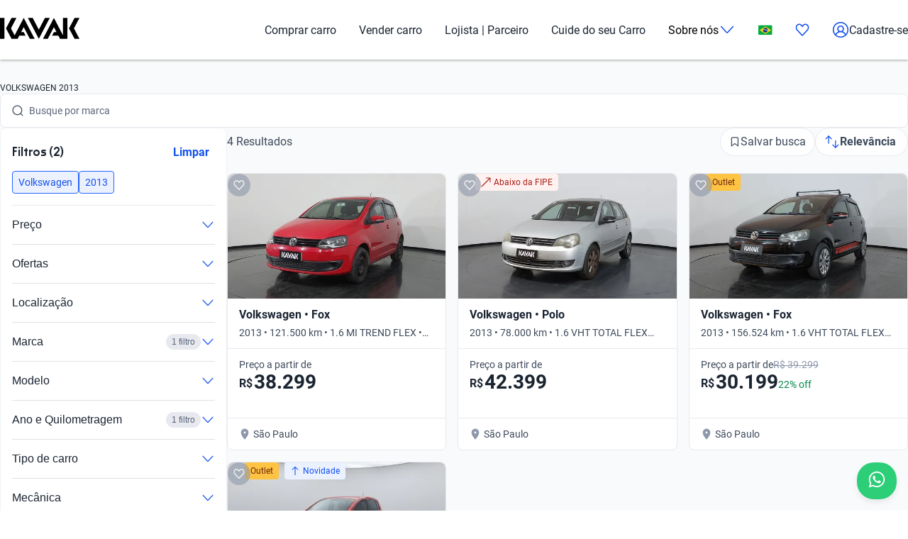

--- FILE ---
content_type: text/html; charset=utf-8
request_url: https://www.kavak.com/br/seminovos/volkswagen/2013
body_size: 47095
content:
<!DOCTYPE html><html class="layout_html__cztFt __variable_9c3b51 __variable_85554b" lang="pt-BR" dir="ltr"><head><meta charSet="utf-8"/><meta name="viewport" content="width=device-width, initial-scale=1"/><meta name="viewport" content="width=device-width, initial-scale=1.0, maximum-scale=1.0, minimum-scale=1.0, shrink-to-fit=no"/><link rel="preload" as="image" href="https://images.prd.kavak.io/[base64]"/><link rel="preload" as="image" href="https://images.prd.kavak.io/[base64]"/><link rel="preload" as="image" href="https://images.prd.kavak.io/[base64]"/><link rel="preload" as="image" href="https://images.prd.kavak.io/[base64]"/><link rel="stylesheet" href="/catalog-ui/_next/static/css/4dd0053058685719.css" data-precedence="next"/><link rel="stylesheet" href="/catalog-ui/_next/static/css/702ec2cdb53645bb.css" data-precedence="next"/><link rel="stylesheet" href="/catalog-ui/_next/static/css/147126d89bfaaa9c.css" data-precedence="next"/><link rel="stylesheet" href="/catalog-ui/_next/static/css/b23906d87cffa83e.css" data-precedence="next"/><link rel="stylesheet" href="/catalog-ui/_next/static/css/a2cb7fcb9563a48e.css" data-precedence="next"/><link rel="stylesheet" href="/catalog-ui/_next/static/css/e271ebb7a6ec14de.css" data-precedence="next"/><link rel="stylesheet" href="/catalog-ui/_next/static/css/31bd9893ff0b638e.css" data-precedence="next"/><link rel="stylesheet" href="/catalog-ui/_next/static/css/2e461015e79b06e7.css" data-precedence="next"/><link rel="stylesheet" href="/catalog-ui/_next/static/css/758ba06f365daaf9.css" data-precedence="next"/><link href="/catalog-ui/_next/static/css/22fcdbd42c40642e.css" rel="stylesheet" as="style" data-precedence="dynamic"/><link rel="preload" as="script" fetchPriority="low" href="/catalog-ui/_next/static/chunks/webpack-fdbf5a05417a14fe.js"/><script src="/catalog-ui/_next/static/chunks/623-fdbf5a05417a14fe.js" async=""></script><script src="/catalog-ui/_next/static/chunks/main-app-fdbf5a05417a14fe.js" async=""></script><script src="/catalog-ui/_next/static/chunks/commons-fdbf5a05417a14fe.js" async=""></script><script src="/catalog-ui/_next/static/chunks/lodash-fdbf5a05417a14fe.js" async=""></script><script src="/catalog-ui/_next/static/chunks/object-hash-fdbf5a05417a14fe.js" async=""></script><script src="/catalog-ui/_next/static/chunks/sticky-fdbf5a05417a14fe.js" async=""></script><script src="/catalog-ui/_next/static/chunks/857-fdbf5a05417a14fe.js" async=""></script><script src="/catalog-ui/_next/static/chunks/732-fdbf5a05417a14fe.js" async=""></script><script src="/catalog-ui/_next/static/chunks/339-fdbf5a05417a14fe.js" async=""></script><script src="/catalog-ui/_next/static/chunks/app/layout-fdbf5a05417a14fe.js" async=""></script><script src="/catalog-ui/_next/static/chunks/83-fdbf5a05417a14fe.js" async=""></script><script src="/catalog-ui/_next/static/chunks/729-fdbf5a05417a14fe.js" async=""></script><script src="/catalog-ui/_next/static/chunks/app/%5Bsite%5D/%5B%5B...friendly-url%5D%5D/page-fdbf5a05417a14fe.js" async=""></script><script src="/catalog-ui/_next/static/chunks/app/error-fdbf5a05417a14fe.js" async=""></script><link rel="preload" href="https://www.googletagmanager.com/gtm.js?id=GTM-NRGXLJ&amp;gtm_auth=iHJl4Cl38QnwIJdP32u7YA&amp;gtm_preview=env-1&amp;gtm_cookies_win=x" as="script"/><link rel="preload" href="/catalog-ui/_next/static/chunks/910.fdbf5a05417a14fe.js" as="script" fetchPriority="low"/><meta name="next-size-adjust" content=""/><link rel="preconnect" href="https://images.prd.kavak.io"/><link rel="dns-prefetch" href="https://images.prd.kavak.io"/><link rel="preconnect" href="https://static.kavak.services" crossorigin=""/><link rel="dns-prefetch" href="https://static.kavak.services"/><link rel="preconnect" href="https://www.google-analytics.com"/><link rel="dns-prefetch" href="https://www.google-analytics.com"/><link rel="preconnect" href="https://www.googletagmanager.com"/><link rel="dns-prefetch" href="https://www.googletagmanager.com"/><title>Carros Seminovos Volkswagen 2013 Usados | KAVAK</title><meta name="description" content="Carros Seminovos Volkswagen 2013 Financiados. Veículos Inspecionados em 240 itens. Usados com opções de financiamento. 7 Dias para Devolução. Compre online."/><meta name="robots" content="index,follow"/><link rel="canonical" href="https://www.kavak.com/br/seminovos/volkswagen/2013"/><link rel="alternate" hrefLang="es-MX" href="https://www.kavak.com/mx/seminuevos"/><link rel="alternate" hrefLang="tr-TR" href="https://www.carvak.com/tr/satilik-arac"/><link rel="alternate" hrefLang="en-AE" href="https://www.kavak.com/ae/preowned"/><link rel="alternate" hrefLang="ar-AE" href="https://www.kavak.com/ae-ar/buy-a-car"/><link rel="alternate" hrefLang="es-AR" href="https://www.kavak.com/ar/usados"/><link rel="alternate" hrefLang="pt-BR" href="https://www.kavak.com/br/seminovos"/><link rel="alternate" hrefLang="es-CL" href="https://www.kavak.com/cl/usados"/><link rel="alternate" hrefLang="ar-OM" href="https://www.kavak.com/om/buy-a-car"/><link rel="alternate" hrefLang="en-OM" href="https://www.kavak.com/om-en/preowned"/><link rel="alternate" hrefLang="ar-SA" href="https://www.kavak.com/gcc/sa-ar/buy"/><link rel="alternate" hrefLang="en-SA" href="https://www.kavak.com/gcc/sa-en/buy"/><link rel="alternate" hrefLang="x-default" href="https://www.kavak.com"/><meta property="og:title" content="Carros Seminovos Volkswagen 2013 Usados | KAVAK"/><meta property="og:description" content="Carros Seminovos Volkswagen 2013 Financiados. Veículos Inspecionados em 240 itens. Usados com opções de financiamento. 7 Dias para Devolução. Compre online."/><meta property="og:url" content="https://www.kavak.com/br/seminovos/volkswagen/2013"/><meta property="og:site_name" content="Kavak"/><meta property="og:locale" content="pt-BR"/><meta property="og:image" content="https://images.prd.kavak.io/assets/images/home-ui/seo-hero-br.webp"/><meta property="og:type" content="website"/><meta name="twitter:card" content="summary_large_image"/><meta name="twitter:site" content="Kavak"/><meta name="twitter:creator" content="@kavakbrasil"/><meta name="twitter:title" content="Carros Seminovos Volkswagen 2013 Usados | KAVAK"/><meta name="twitter:description" content="Carros Seminovos Volkswagen 2013 Financiados. Veículos Inspecionados em 240 itens. Usados com opções de financiamento. 7 Dias para Devolução. Compre online."/><meta name="twitter:image" content="https://images.prd.kavak.io/assets/images/home-ui/seo-hero-br.webp"/><link rel="icon" href="/favicon.ico" type="image/x-icon" sizes="310x310"/><script src="/catalog-ui/_next/static/chunks/polyfills-42372ed130431b0a.js" noModule=""></script></head><body class="layout_body__AOMdy"><div hidden=""><!--$--><!--/$--></div><div class="layout_globalContainer___AnFd  "><header class="header_header__SXpIL
      "><div class="header_header__desktop__YFavS"><div data-testid="container" class="container_container__XqURP header__container__desktop header_header__container__desktop__U_gIH"><a href="https://www.kavak.com/br" class="header_header__logo__mB6q5" aria-label="Kavak"><svg viewBox="0 0 7774 2048" height="30" width="112"><path d="M7296.82.052L6752.798 1024l544.022 1023.948h477.424L7239.034 1024 7774.244.052zm-1130.746 0v1705.534L5275.298.052 4205.476 2047.954h470.514l599.916-1147.71 254.406 487.47h-254.406l-178.412 341.108h611.236l166.464 319.132h726.816V.052h-435.96zm-1767.734 0l-599.916 1147.71L3199.138.052h-470.514l1069.822 2047.902L4868.268.052H4398.39zm-2076.172 0l-892.04 1707.424L1072.7 1024 1607.91.052h-477.424L586.464 1024l544.022 1023.948h593.006l166.464-319.132h611.236l-178.412-341.108h-254.406l254.406-487.47 598.678 1147.71h470.514L2322.15.046zM-.244 2047.952h435.33V.05H-.244z"></path></svg></a><nav class="header_header__menu__701RD"><ul class="menu_header__menu-list__C2mGv"><li class="menu_header__menu-list-item__KZg_2"><a class="menu_header__menu-list-item-anchor__uo7QM" href="https://www.kavak.com/br/seminovos">Comprar carro</a></li><li class="menu_header__menu-list-item__KZg_2"><a class="menu_header__menu-list-item-anchor__uo7QM" href="https://www.kavak.com/br/vender-carro">Vender carro</a></li><li class="menu_header__menu-list-item__KZg_2"><a class="menu_header__menu-list-item-anchor__uo7QM" href="https://www.kavak.com/br/lp/para-empresas/">Lojista | Parceiro</a></li><li class="menu_header__menu-list-item__KZg_2"><a class="menu_header__menu-list-item-anchor__uo7QM" href="https://www.kavak.com/br/lp/servicoskavak/">Cuide do seu Carro</a></li><li class="menu_header__menu-list-item__KZg_2"><div class="menu_header__menu-list-item-with-submenu__2BkeT">Sobre nós<span style="width:24px;height:24px" class="uki-icon uki-icon__chevron-bottom icon_uki-icon__container__E5fSl"><svg class="flat-color menu_header__menu-list-item-chevron__k5ZpV  " width="24" height="24" style="transform:rotate(90deg)" xmlns="http://www.w3.org/2000/svg" viewBox="0 0 24 24" fill="none"><path fill-rule="evenodd" clip-rule="evenodd" d="M6.94714 3.24321C7.22703 2.93787 7.70146 2.91724 8.0068 3.19714L16.4037 10.8943C17.0522 11.4888 17.0522 12.5112 16.4037 13.1057L8.0068 20.8029C7.70146 21.0828 7.22703 21.0621 6.94714 20.7568C6.66724 20.4515 6.68787 19.977 6.99321 19.6971L15.3901 12L6.99321 4.30287C6.68787 4.02298 6.66724 3.54855 6.94714 3.24321Z" fill="black"></path></svg></span></div><ul class="submenu_header__submenu-list__VN_Pk "><li class="submenu_header__submenu-list-item___aa4Y"><a class="submenu_header__submenu-list-item-anchor__4RARs" href="https://www.kavak.com/br/locais">Onde estamos</a></li><li class="submenu_header__submenu-list-item___aa4Y"><a class="submenu_header__submenu-list-item-anchor__4RARs" href="https://www.kavak.com/br/guia-de-precos-de-carros">Guia de preços</a></li><li class="submenu_header__submenu-list-item___aa4Y"><a class="submenu_header__submenu-list-item-anchor__4RARs" href="https://www.kavak.com/br/blog">Blog</a></li></ul></li><li class="menu_header__menu-list-item__KZg_2"><a class="menu_header__menu-list-item-anchor__uo7QM" href="#" aria-label="Brasil"><svg height="15" width="20" viewBox="0 0 28 20" fill="none" xmlns="http://www.w3.org/2000/svg"><rect width="27.5" height="19.5" rx="1.75" fill="white"></rect><mask id="mask0_10785_4907" mask-type="alpha" maskUnits="userSpaceOnUse" x="0" y="0" width="27.5" height="19.5"><rect width="27.5" height="19.5" rx="2" fill="white"></rect></mask><g mask="url(#mask0_10785_4907)"><rect width="27.5" height="19.5" fill="#05AB41"></rect><path fill-rule="evenodd" clip-rule="evenodd" d="M3.53168 10.5597C3.12568 10.297 3.12568 9.703 3.53168 9.44029L13.6378 2.90102C13.8582 2.75841 14.1418 2.75841 14.3622 2.90102L24.4683 9.44029C24.8743 9.703 24.8743 10.297 24.4683 10.5597L14.3622 17.099C14.1418 17.2416 13.8582 17.2416 13.6378 17.099L3.53168 10.5597Z" fill="#FDD216"></path><path fill-rule="evenodd" clip-rule="evenodd" d="M14 14.6667C16.5773 14.6667 18.6667 12.5773 18.6667 9.99999C18.6667 7.42267 16.5773 5.33333 14 5.33333C11.4227 5.33333 9.33333 7.42267 9.33333 9.99999C9.33333 12.5773 11.4227 14.6667 14 14.6667Z" fill="#053087"></path><mask id="mask1_10785_4907" mask-type="alpha" maskUnits="userSpaceOnUse" x="9" y="5" width="10" height="10"><path fill-rule="evenodd" clip-rule="evenodd" d="M14 14.6667C16.5773 14.6667 18.6667 12.5773 18.6667 9.99999C18.6667 7.42267 16.5773 5.33333 14 5.33333C11.4227 5.33333 9.33333 7.42267 9.33333 9.99999C9.33333 12.5773 11.4227 14.6667 14 14.6667Z" fill="white"></path></mask><g mask="url(#mask1_10785_4907)"><path d="M8.77994 8.78025C9.51264 8.18692 11.877 8.74899 14.0841 9.33774C16.2911 9.92648 18.593 11.1605 19.1791 11.8843" stroke="white" stroke-width="1.33333" stroke-linecap="square"></path></g></g></svg></a><ul class="submenu_header__submenu-list__VN_Pk"><li class="submenu_header__submenu-list-item___aa4Y"><a class="submenu_header__submenu-list-item-anchor__4RARs" href="https://www.kavak.com/mx" aria-label="🇲🇽 México">🇲🇽 México</a></li><li class="submenu_header__submenu-list-item___aa4Y"><a class="submenu_header__submenu-list-item-anchor__4RARs" href="https://www.kavak.com/br" aria-label="🇧🇷 Brasil">🇧🇷 Brasil</a></li><li class="submenu_header__submenu-list-item___aa4Y"><a class="submenu_header__submenu-list-item-anchor__4RARs" href="https://www.kavak.com/ar" aria-label="🇦🇷 Argentina">🇦🇷 Argentina</a></li><li class="submenu_header__submenu-list-item___aa4Y"><a class="submenu_header__submenu-list-item-anchor__4RARs" href="https://www.carvak.com/tr" aria-label="🇹🇷 Turkey">🇹🇷 Turkey</a></li><li class="submenu_header__submenu-list-item___aa4Y"><a class="submenu_header__submenu-list-item-anchor__4RARs" href="https://www.kavak.com/cl" aria-label="🇨🇱 Chile">🇨🇱 Chile</a></li><li class="submenu_header__submenu-list-item___aa4Y"><a class="submenu_header__submenu-list-item-anchor__4RARs" href="https://www.kavak.com/ae" aria-label="🇦🇪 UAE">🇦🇪 UAE</a></li><li class="submenu_header__submenu-list-item___aa4Y"><a class="submenu_header__submenu-list-item-anchor__4RARs" href="https://www.kavak.com/om-en" aria-label="🇴🇲 Oman">🇴🇲 Oman</a></li></ul></li><li class="menu_header__menu-list-item-favorite__7xp0U" id="favorite-desktop"><a class="menu_header__menu-list-item-anchor__uo7QM" href="https://www.kavak.com/br/favoritos"><span style="width:20px;height:20px" class="uki-icon uki-icon__heart icon_uki-icon__container__E5fSl"><svg class="flat-color" version="1.1" xmlns="http://www.w3.org/2000/svg" width="20" height="20" fill="black" viewBox="0 0 1024 1024"><path d="M209.26 174.644c-28.301 17.173-52.304 42.595-69.153 73.983-16.971 31.619-25.923 67.908-25.68 104.99l0.003 0.289c-0.021 30.257 6.015 60.061 17.589 87.291 11.571 27.227 28.331 51.086 48.905 70.053 0.737 0.678 1.447 1.383 2.131 2.115l328.756 352.591 329.156-352.608c0.678-0.726 1.383-1.427 2.115-2.099 20.568-18.967 37.329-42.826 48.902-70.053 11.573-27.232 17.611-57.034 17.589-87.291v-0.289c0.243-37.082-8.705-73.371-25.679-104.99-16.847-31.384-40.845-56.803-69.14-73.976-36.859-20.255-78.705-25.543-118.435-15.289-40.033 10.333-76.234 36.043-101.632 73.579-0.593 0.88-1.225 1.736-1.887 2.564l-49.76 62.167c-7.555 9.441-18.993 14.928-31.086 14.912s-23.52-5.533-31.053-14.992l-49.76-62.484c-0.631-0.793-1.23-1.61-1.796-2.448-25.431-37.488-61.646-63.145-101.675-73.431-39.731-10.209-81.567-4.879-118.405 15.411zM170.030 105.475c54.491-30.295 117.445-38.666 177.425-23.254 59.399 15.264 111.163 52.613 146.795 104.503l17.828 22.385 17.685-22.092c35.58-51.918 87.308-89.316 146.68-104.644 59.981-15.483 122.967-7.171 177.499 23.085 0.402 0.225 0.806 0.458 1.204 0.697 41.391 24.898 75.401 61.259 98.805 104.867 23.378 43.554 35.438 92.932 35.135 142.971 0.012 40.754-8.122 81.117-23.923 118.305-15.618 36.748-38.421 69.659-67.053 96.357l-332.565 356.265c-6.546 7.353-14.552 13.427-23.657 17.695-9.378 4.389-19.619 6.716-30.082 6.716-10.458 0-20.705-2.327-30.079-6.716-9.113-4.268-17.123-10.347-23.669-17.705l-332.177-356.26c-28.627-26.701-51.427-59.603-67.042-96.351-15.804-37.187-23.932-77.551-23.923-118.307-0.303-50.037 11.756-99.418 35.133-142.969 23.408-43.61 57.419-79.969 98.809-104.867 0.388-0.233 0.779-0.459 1.177-0.681z"></path></svg></span></a></li><li class="menu_header__menu-list-item-register__OrIKn"><a class="menu_header__menu-list-item-anchor__uo7QM submenu_header__submenu-list-item-register-anchor__6Ol2p" href="https://www.kavak.com/br/pt-minha-conta"><span style="width:24px;height:24px" class="uki-icon uki-icon__circle-user icon_uki-icon__container__E5fSl"><svg class="flat-color" version="1.1" xmlns="http://www.w3.org/2000/svg" width="24" height="24" fill="black" viewBox="0 0 1024 1024"><path d="M512 107.428c-223.439 0-404.572 181.133-404.572 404.572 0 97.321 34.366 186.62 91.62 256.417 41.175-71.228 106.969-126.87 185.938-156.062-45.911-37.082-75.271-93.834-75.271-157.445 0-111.718 90.566-202.286 202.285-202.286s202.285 90.566 202.285 202.286c0 63.613-29.362 120.37-75.277 157.449 78.972 29.191 144.764 84.834 185.938 156.062 57.26-69.798 91.626-159.094 91.626-256.422 0-223.439-181.131-404.572-404.572-404.572zM775.538 818.97c-46.826-95.417-147.007-161.775-263.542-161.775-116.531 0-216.713 66.359-263.538 161.77 70.797 60.839 162.875 97.606 263.542 97.606 100.662 0 192.742-36.767 263.538-97.601zM40 512c0-260.679 211.321-472 472-472s472 211.321 472 472c0 260.679-211.321 472-472 472s-472-211.321-472-472zM512 320.051c-74.482 0-134.857 60.379-134.857 134.858s60.377 134.857 134.857 134.857 134.857-60.381 134.857-134.857c0-74.481-60.377-134.858-134.857-134.858z"></path></svg></span>Cadastre-se</a></li></ul></nav></div></div><div class="header_header__mobile__KOs3p"><div data-testid="container" class="container_container__XqURP header_header__container__mobile__Bg7B5"><a href="https://www.kavak.com/br" class="header_header__logo__mobile__ffhZn" aria-label="Kavak"><svg viewBox="0 0 7774 2048" height="20" width="76"><path d="M7296.82.052L6752.798 1024l544.022 1023.948h477.424L7239.034 1024 7774.244.052zm-1130.746 0v1705.534L5275.298.052 4205.476 2047.954h470.514l599.916-1147.71 254.406 487.47h-254.406l-178.412 341.108h611.236l166.464 319.132h726.816V.052h-435.96zm-1767.734 0l-599.916 1147.71L3199.138.052h-470.514l1069.822 2047.902L4868.268.052H4398.39zm-2076.172 0l-892.04 1707.424L1072.7 1024 1607.91.052h-477.424L586.464 1024l544.022 1023.948h593.006l166.464-319.132h611.236l-178.412-341.108h-254.406l254.406-487.47 598.678 1147.71h470.514L2322.15.046zM-.244 2047.952h435.33V.05H-.244z"></path></svg></a><div class="wrapper "><a id="favorite-mobile" href="https://www.kavak.com/br/favoritos" class="heart-button"><span style="width:20px;height:20px" class="uki-icon uki-icon__heart icon_uki-icon__container__E5fSl"><svg class="flat-color" version="1.1" xmlns="http://www.w3.org/2000/svg" width="20" height="20" fill="black" viewBox="0 0 1024 1024"><path d="M209.26 174.644c-28.301 17.173-52.304 42.595-69.153 73.983-16.971 31.619-25.923 67.908-25.68 104.99l0.003 0.289c-0.021 30.257 6.015 60.061 17.589 87.291 11.571 27.227 28.331 51.086 48.905 70.053 0.737 0.678 1.447 1.383 2.131 2.115l328.756 352.591 329.156-352.608c0.678-0.726 1.383-1.427 2.115-2.099 20.568-18.967 37.329-42.826 48.902-70.053 11.573-27.232 17.611-57.034 17.589-87.291v-0.289c0.243-37.082-8.705-73.371-25.679-104.99-16.847-31.384-40.845-56.803-69.14-73.976-36.859-20.255-78.705-25.543-118.435-15.289-40.033 10.333-76.234 36.043-101.632 73.579-0.593 0.88-1.225 1.736-1.887 2.564l-49.76 62.167c-7.555 9.441-18.993 14.928-31.086 14.912s-23.52-5.533-31.053-14.992l-49.76-62.484c-0.631-0.793-1.23-1.61-1.796-2.448-25.431-37.488-61.646-63.145-101.675-73.431-39.731-10.209-81.567-4.879-118.405 15.411zM170.030 105.475c54.491-30.295 117.445-38.666 177.425-23.254 59.399 15.264 111.163 52.613 146.795 104.503l17.828 22.385 17.685-22.092c35.58-51.918 87.308-89.316 146.68-104.644 59.981-15.483 122.967-7.171 177.499 23.085 0.402 0.225 0.806 0.458 1.204 0.697 41.391 24.898 75.401 61.259 98.805 104.867 23.378 43.554 35.438 92.932 35.135 142.971 0.012 40.754-8.122 81.117-23.923 118.305-15.618 36.748-38.421 69.659-67.053 96.357l-332.565 356.265c-6.546 7.353-14.552 13.427-23.657 17.695-9.378 4.389-19.619 6.716-30.082 6.716-10.458 0-20.705-2.327-30.079-6.716-9.113-4.268-17.123-10.347-23.669-17.705l-332.177-356.26c-28.627-26.701-51.427-59.603-67.042-96.351-15.804-37.187-23.932-77.551-23.923-118.307-0.303-50.037 11.756-99.418 35.133-142.969 23.408-43.61 57.419-79.969 98.809-104.867 0.388-0.233 0.779-0.459 1.177-0.681z"></path></svg></span></a><nav class="nav-menu-mobile"><input type="checkbox" id="menu" class="m-menu__checkbox" name="menu"/><label class="m-menu__toggle" for="menu"><svg width="28" height="28" viewBox="0 0 24 24" fill="none" stroke="#000" stroke-width="2" stroke-linecap="butt"><line x1="3" y1="12" x2="21" y2="12"></line><line x1="3" y1="6" x2="21" y2="6"></line><line x1="3" y1="18" x2="21" y2="18"></line></svg></label></nav></div></div></div></header><main class="main_main__xM2LL    "><script id="catalogue-snippet" type="application/ld+json">{"@graph":[{"@id":"https://www.kavak.com/br/#organization","url":"https://www.kavak.com/br/","logo":{"@id":"https://www.kavak.com/br/#logo","url":"https://minerva-web.kavak.services/assets/kavak_white.png","@type":"ImageObject","width":227,"height":144,"caption":"Kavak","inLanguage":"pt-BR"},"name":"Kavak.com","@type":"Organization","image":{"@id":"https://www.kavak.com/br/#logo"},"sameAs":["https://www.facebook.com/kavakbr/","https://www.instagram.com/kavak.br/","https://www.linkedin.com/company/kavakcom"]},{"@id":"https://www.kavak.com/br/#website","url":"https://www.kavak.com/br/","name":"Compra e Venda de Carros Seminovos e Usados | Revendedoras de carros 🥇","@type":"WebSite","publisher":{"@id":"https://www.kavak.com/br/#organization"},"inLanguage":"pt-BR","description":"Compra e Venda de Carros Seminovos e Usados | Revendedoras de carros 🥇","potentialAction":[{"@type":"SearchAction","target":"https://www.kavak.com/br/?s={search_term_string}","query-input":"required name=search_term_string"}]},{"name":"Kavak Brasil","@type":"Product","brand":{"name":"Kavak Brasil","@type":"Thing"},"image":"https://images.prd.kavak.io/assets/images/home-ui/seo-hero-br.webp","@context":"https://schema.org/","description":"Compra e Venda de Carros Usados","aggregateRating":{"@type":"AggregateRating","bestRating":"5","ratingCount":"245","ratingValue":"4.5","worstRating":"1"}},{"@id":"https://www.kavak.com/br/seminovos/#webpage","url":"https://www.kavak.com/br/seminovos/","name":"Carros Usados Kavak | Comprar Carros Usados no Brasil","@type":"CollectionPage","isPartOf":{"@id":"https://www.kavak.com/br/#website"},"breadcrumb":{"@id":"https://www.kavak.com/br/seminovos/#breadcrumb"},"inLanguage":"pt-BR","potentialAction":[{"@type":"ReadAction","target":["https://www.kavak.com/br/seminovos/"]}]},{"@type":"FAQPage","@context":"https://schema.org/","mainEntity":[{"@type":"Question","name":"Quais modelos de Volkswagen 2013 estão disponíveis?","acceptedAnswer":{"@type":"Answer","text":"Na categoria Volkswagen 2013 temos ótimas opções como Volkswagen Golf, Volkswagen Polo e Volkswagen T-Cross, que são ideais para diferentes estilos de vida."}},{"@type":"Question","name":"Vale a pena comprar um Volkswagen 2013?","acceptedAnswer":{"@type":"Answer","text":"Vale muito a pena! O momento ideal de compra é agora, com opções que oferecem tecnologia moderna e características avançadas, além de confiabilidade e durabilidade. O design contemporâneo faz a diferença, e você pode conferir os modelos Volkswagen Taos, Volkswagen Jetta e Volkswagen Gol."}},{"@type":"Question","name":"Há financiamento para Volkswagen 2013?","acceptedAnswer":{"@type":"Answer","text":"Sim, na Kavak você tem várias opções para financiar seu Volkswagen 2013: Financiamento com mínimo de entrada, prazos flexíveis até 60 meses, aprovação rápida 100% online e taxas competitivas do mercado br."}}]},{"@context":"https://schema.org","@type":"BreadcrumbList","itemListElement":[{"@type":"ListItem","position":1,"item":{"@id":"https://www.kavak.com/br/seminovos","name":"CARROS SEMINOVOS"}},{"@type":"ListItem","position":2,"item":{"@id":"https://www.kavak.com/br/seminovos/volkswagen","name":"VOLKSWAGEN"}},{"@type":"ListItem","position":3,"item":{"@id":"https://www.kavak.com/br/seminovos/volkswagen/2013","name":"2013"}}]}],"@context":"https://schema.org"}</script><div class="desktop_container__u4Smk"><h1 class="title-header_header__geEIh desktop_titleHeader__EIDwZ">VOLKSWAGEN 2013</h1><div class="header_headerSection___xr5e"><div data-testid="container" class="container_container__XqURP"><div class="header_searchWrapper__k1MRz"><div class="search-bar-entry-point_container__d81vo search-bar-entry-point_white__ROAPI" data-testid="catalog-search-entry-point"><div class="search-bar-entry-point_iconWrapper__UoqrV"><span style="width:16px;height:16px" class="uki-icon uki-icon__magnifying-glass icon_uki-icon__container__E5fSl"><svg class="flat-color" version="1.1" xmlns="http://www.w3.org/2000/svg" width="16" height="16" fill="#3E4A5B" viewBox="0 0 1024 1024"><path d="M114.239 474.82c0-200.096 162.21-362.307 362.307-362.307s362.307 162.21 362.307 362.307c0 200.095-162.212 362.307-362.307 362.307s-362.307-162.212-362.307-362.307zM476.546 32.001c-244.562 0-442.819 198.257-442.819 442.819 0 244.56 198.257 442.819 442.819 442.819 106.905 0 204.964-37.883 281.483-100.958l163.526 163.526c15.721 15.721 41.205 15.721 56.927 0s15.721-41.211 0-56.933l-163.215-163.215c64.958-77.051 104.098-176.575 104.098-285.24 0-244.562-198.259-442.819-442.819-442.819z"></path></svg></span></div><div class="placeholders_placeholderContainer__zUKC2 "></div><input type="text" class="search-bar-entry-point_input__A4hDN" readOnly="" data-testid="catalog-search-entry-point-input" value=""/></div></div></div></div><div id="main-content" class="main-content_content__uYkde"><section data-testid="container" class="container_container__XqURP main-content_main__1Nhu8"><div class="sidebar_sidebar__3Zq3Y"><div class="sidebar_filtersWrapper__gEF5L"><div class="filters-accordion_container__M6lzS"><div class="active-filters_container___CvVK " data-testid="active-filters"><div class="active-filters_header__0Lv9w"><h2 class="active-filters_title__q02XW">Filtros (2)</h2><button type="button" class="uki-button button_uki-button__Gb6Rz button_uki-button__quiet__Eb2HY button_uki-button__s__Uu2Np button_uki-button__fit__aHSs_ ">Limpar</button></div><div class="active-filters_filtersContainer__tZI1h  " data-testid="filters-container"><div class="chip-component_container__bziE5"><div class="chip-component_chipsList__FlmRo  "><button id="volkswagen" class="chip-filter_chip__k0WsM
    chip-filter_rectangle__VmsET
    chip-filter_active__x4GTu" data-testid="chip-filter" data-chip-filter="true" tabindex="0" role="button"><div class="chip-filter_content__Ady7y"></div><div class="chip-filter_body__mDqSA"><span class="chip-filter_label__63bxz">Volkswagen</span></div></button><button id="2013" class="chip-filter_chip__k0WsM
    chip-filter_rectangle__VmsET
    chip-filter_active__x4GTu" data-testid="chip-filter" data-chip-filter="true" tabindex="0" role="button"><div class="chip-filter_content__Ady7y"></div><div class="chip-filter_body__mDqSA"><span class="chip-filter_label__63bxz">2013</span></div></button></div></div></div></div><div class="accordion_accordion__l53y_"><div class="accordion_accordionItem____ShL"><button class="accordion_accordionHeader__SYxgq " aria-expanded="false"><span class="accordion_title__oKpSU ">Preço</span><div class="accordion_iconContainer__1Z2es"><span class="accordion_icon__A3hU8 "><span style="width:20px;height:20px" class="uki-icon uki-icon__chevron-bottom icon_uki-icon__container__E5fSl"><svg class="flat-color " width="20" height="20" style="transform:rotate(90deg)" xmlns="http://www.w3.org/2000/svg" viewBox="0 0 24 24" fill="none"><path fill-rule="evenodd" clip-rule="evenodd" d="M6.94714 3.24321C7.22703 2.93787 7.70146 2.91724 8.0068 3.19714L16.4037 10.8943C17.0522 11.4888 17.0522 12.5112 16.4037 13.1057L8.0068 20.8029C7.70146 21.0828 7.22703 21.0621 6.94714 20.7568C6.66724 20.4515 6.68787 19.977 6.99321 19.6971L15.3901 12L6.99321 4.30287C6.68787 4.02298 6.66724 3.54855 6.94714 3.24321Z" fill="#1351EC"></path></svg></span></span></div></button><div class="accordion_accordionContent__SxBJB " aria-hidden="true"><div class="accordion_contentInner__dw5Gi"><div class="filters-accordion_accordionContent__AbhPo"><div class="filter-content_container__geve0"><div class="filter-content_componentWrapper___imyk"><div class="range-component_container__7xeSE"><div id="range-component-R$-input" data-testid="range-input" class="range-input_container__Sm5Sx "><div class="range-input_valuesDisplay__Jbn9a"><div class="range-input_valueContainer__j5hA0"><div class="range-input_valueInput__mdIWO"><input id="range-component-R$-input-min-value" type="text" aria-label="De" value="38.299"/><span class="range-input_unit__RoO1l">R$</span></div><label for="range-component-R$-input-min-value">De</label></div><div class="range-input_separator__BcpB3">-</div><div class="range-input_valueContainer__j5hA0"><div class="range-input_valueInput__mdIWO"><input id="range-component-R$-input-max-value" type="text" aria-label="Até" value="42.399"/><span class="range-input_unit__RoO1l">R$</span></div><label for="range-component-R$-input-max-value">Até</label></div></div></div><div id="range-component-R$-slider" data-testid="range-slider" class="range-slider_container__rFppx "><div class="range-slider_histogramContainer__mKNlt"><div class="range-slider_histogramBar__hADQ_ range-slider_active__ajpE2" style="height:100%;width:1.2195121951219512%;left:0%" data-value="38299"></div><div class="range-slider_histogramBar__hADQ_ range-slider_active__ajpE2" style="height:100%;width:6.097560975609755%;left:1.2195121951219512%" data-value="38399"></div><div class="range-slider_histogramBar__hADQ_ range-slider_active__ajpE2" style="height:100%;width:48.78048780487805%;left:7.317073170731707%" data-value="38799"></div><div class="range-slider_histogramBar__hADQ_ range-slider_active__ajpE2" style="height:100%;width:43.90243902439024%;left:56.09756097560976%" data-value="42399"></div></div><div class="range-slider_sliderArea__s_NPy"><div class="range-slider_rangeTrack__ddV2E  " style="left:0%;width:100%"></div><div class="range-slider_thumb__J7mwK   " style="left:0%;z-index:2;margin-left:0" role="slider" aria-valuemin="38299" aria-valuemax="42399" aria-valuenow="38299" tabindex="0"></div><div class="range-slider_thumb__J7mwK   " style="left:100%;z-index:2;margin-left:0" role="slider" aria-valuemin="38299" aria-valuemax="42399" aria-valuenow="42399" tabindex="0"></div></div></div></div></div><div class="filter-content_componentWrapper___imyk"><div class="chip-component_container__bziE5"><div class="chip-component_chipsList__FlmRo  "></div><button class="chip-component_showMoreButton__yG6BT" aria-expanded="false">Ver faixas de preço</button></div></div></div></div></div></div></div><div class="accordion_accordionItem____ShL"><button class="accordion_accordionHeader__SYxgq " aria-expanded="false"><span class="accordion_title__oKpSU ">Ofertas</span><div class="accordion_iconContainer__1Z2es"><span class="accordion_icon__A3hU8 "><span style="width:20px;height:20px" class="uki-icon uki-icon__chevron-bottom icon_uki-icon__container__E5fSl"><svg class="flat-color " width="20" height="20" style="transform:rotate(90deg)" xmlns="http://www.w3.org/2000/svg" viewBox="0 0 24 24" fill="none"><path fill-rule="evenodd" clip-rule="evenodd" d="M6.94714 3.24321C7.22703 2.93787 7.70146 2.91724 8.0068 3.19714L16.4037 10.8943C17.0522 11.4888 17.0522 12.5112 16.4037 13.1057L8.0068 20.8029C7.70146 21.0828 7.22703 21.0621 6.94714 20.7568C6.66724 20.4515 6.68787 19.977 6.99321 19.6971L15.3901 12L6.99321 4.30287C6.68787 4.02298 6.66724 3.54855 6.94714 3.24321Z" fill="#1351EC"></path></svg></span></span></div></button><div class="accordion_accordionContent__SxBJB " aria-hidden="true"><div class="accordion_contentInner__dw5Gi"><div class="filters-accordion_accordionContent__AbhPo"><div class="filter-content_container__geve0"><div class="filter-content_componentWrapper___imyk"><div class="checkbox-component_container__TDM14"><div class="checkbox-component_section___noTE"><h3 class="checkbox-component_sectionTitle__UN_i6">Oportunidade</h3><div class="checkbox-component_sectionContent__Tk4g4"><div id="checkbox-abaixo_da_fipe" class="checkbox-item_container__wj_9t " role="checkbox" aria-checked="false" tabindex="0" data-testid="checkbox-item"><div class="checkbox-item_checkbox__Vg6E6  checkbox-item_badge__UCqmK"></div><div class="checkbox-item_content__ThE_q"><div class="checkbox-item_labelContainer__NCbZU"><div class="uki-badge badge_container__ncGWu badge_tonalred__UJYRP  "><div class="badge_icon__CpmwK "><span style="width:14px;height:14px" class="uki-icon uki-icon__arrow-up-right icon_uki-icon__container__E5fSl"><!--$?--><template id="B:0"></template><!--/$--></span></div><div class="badge_content___ZHbD"><span class="checkbox-item_labelBadge__Xb3SC">Abaixo da FIPE</span></div></div></div><p class="checkbox-item_description__OUYYX">Preços abaixo da média do mercado</p></div></div><div id="checkbox-novidade" class="checkbox-item_container__wj_9t " role="checkbox" aria-checked="false" tabindex="0" data-testid="checkbox-item"><div class="checkbox-item_checkbox__Vg6E6  checkbox-item_badge__UCqmK"></div><div class="checkbox-item_content__ThE_q"><div class="checkbox-item_labelContainer__NCbZU"><div class="uki-badge badge_container__ncGWu badge_tonalblue__eLjoq  "><div class="badge_icon__CpmwK "><span style="width:14px;height:14px" class="uki-icon uki-icon__arrow-top icon_uki-icon__container__E5fSl"><!--$?--><template id="B:1"></template><!--/$--></span></div><div class="badge_content___ZHbD"><span class="checkbox-item_labelBadge__Xb3SC">Novidade</span></div></div></div><p class="checkbox-item_description__OUYYX">Carros recém-chegados ao catálogo</p></div></div></div></div><div class="checkbox-component_section___noTE"><h3 class="checkbox-component_sectionTitle__UN_i6">Descontos</h3><div class="checkbox-component_sectionContent__Tk4g4"><div id="checkbox-outlet" class="checkbox-item_container__wj_9t " role="checkbox" aria-checked="false" tabindex="0" data-testid="checkbox-item"><div class="checkbox-item_checkbox__Vg6E6  "></div><div class="checkbox-item_content__ThE_q"><div class="checkbox-item_labelContainer__NCbZU"><div class="uki-badge badge_container__ncGWu badge_filledyellow__nF7dy  "><div class="badge_content___ZHbD"><span class="checkbox-item_labelBadge__Xb3SC">Outlet</span></div></div></div><p class="checkbox-item_description__OUYYX">Preços especiais em veículos com imperfeições</p></div></div></div></div></div></div></div></div></div></div></div><div class="accordion_accordionItem____ShL"><button class="accordion_accordionHeader__SYxgq " aria-expanded="false"><span class="accordion_title__oKpSU ">Localização</span><div class="accordion_iconContainer__1Z2es"><span class="accordion_icon__A3hU8 "><span style="width:20px;height:20px" class="uki-icon uki-icon__chevron-bottom icon_uki-icon__container__E5fSl"><svg class="flat-color " width="20" height="20" style="transform:rotate(90deg)" xmlns="http://www.w3.org/2000/svg" viewBox="0 0 24 24" fill="none"><path fill-rule="evenodd" clip-rule="evenodd" d="M6.94714 3.24321C7.22703 2.93787 7.70146 2.91724 8.0068 3.19714L16.4037 10.8943C17.0522 11.4888 17.0522 12.5112 16.4037 13.1057L8.0068 20.8029C7.70146 21.0828 7.22703 21.0621 6.94714 20.7568C6.66724 20.4515 6.68787 19.977 6.99321 19.6971L15.3901 12L6.99321 4.30287C6.68787 4.02298 6.66724 3.54855 6.94714 3.24321Z" fill="#1351EC"></path></svg></span></span></div></button><div class="accordion_accordionContent__SxBJB " aria-hidden="true"><div class="accordion_contentInner__dw5Gi"><div class="filters-accordion_accordionContent__AbhPo"><div class="filter-content_container__geve0"><div class="filter-content_componentWrapper___imyk"><div class="hierarchical-component_container__WotgG"><div class="hierarchical-component_searchContainer__gb5Oq"><div class="searchbar_container__9pvb_ searchbar_rectangle__fmq93"><span style="width:16px;height:16px" class="uki-icon uki-icon__magnifying-glass icon_uki-icon__container__E5fSl"><svg class="flat-color" version="1.1" xmlns="http://www.w3.org/2000/svg" width="16" height="16" fill="#5B657A" viewBox="0 0 1024 1024"><path d="M114.239 474.82c0-200.096 162.21-362.307 362.307-362.307s362.307 162.21 362.307 362.307c0 200.095-162.212 362.307-362.307 362.307s-362.307-162.212-362.307-362.307zM476.546 32.001c-244.562 0-442.819 198.257-442.819 442.819 0 244.56 198.257 442.819 442.819 442.819 106.905 0 204.964-37.883 281.483-100.958l163.526 163.526c15.721 15.721 41.205 15.721 56.927 0s15.721-41.211 0-56.933l-163.215-163.215c64.958-77.051 104.098-176.575 104.098-285.24 0-244.562-198.259-442.819-442.819-442.819z"></path></svg></span><input type="search" class="searchbar_input__NhVBW" placeholder="Filtrar por cidade ou localização" value=""/></div></div><div class="hierarchical-component_citiesContainer__n81y0"><div class="hierarchical-component_inactiveCitiesSection__ZeBrO"><button id="region-sao_paulo" class="chip-filter_chip__k0WsM
    chip-filter_rectangle__VmsET
    
    hierarchical-component_cityChip___s61X" data-testid="chip-filter" data-chip-filter="true" tabindex="0" role="button"><div class="chip-filter_body__mDqSA"><span class="chip-filter_label__63bxz">São Paulo</span></div></button></div></div></div></div></div></div></div></div></div><div class="accordion_accordionItem____ShL"><button class="accordion_accordionHeader__SYxgq " aria-expanded="false"><span class="accordion_title__oKpSU ">Marca</span><div class="accordion_iconContainer__1Z2es"><span class="accordion_pill__U2Weo">1 filtro</span><span class="accordion_icon__A3hU8 "><span style="width:20px;height:20px" class="uki-icon uki-icon__chevron-bottom icon_uki-icon__container__E5fSl"><svg class="flat-color " width="20" height="20" style="transform:rotate(90deg)" xmlns="http://www.w3.org/2000/svg" viewBox="0 0 24 24" fill="none"><path fill-rule="evenodd" clip-rule="evenodd" d="M6.94714 3.24321C7.22703 2.93787 7.70146 2.91724 8.0068 3.19714L16.4037 10.8943C17.0522 11.4888 17.0522 12.5112 16.4037 13.1057L8.0068 20.8029C7.70146 21.0828 7.22703 21.0621 6.94714 20.7568C6.66724 20.4515 6.68787 19.977 6.99321 19.6971L15.3901 12L6.99321 4.30287C6.68787 4.02298 6.66724 3.54855 6.94714 3.24321Z" fill="#1351EC"></path></svg></span></span></div></button><div class="accordion_accordionContent__SxBJB " aria-hidden="true"><div class="accordion_contentInner__dw5Gi"><div class="filters-accordion_accordionContent__AbhPo"><div class="filter-content_container__geve0"><div class="filter-content_componentWrapper___imyk"><div class="searchable-component_container__oXKNE"><div class="searchable-component_searchContainer__WPbed"><div class="searchbar_container__9pvb_ searchbar_rectangle__fmq93"><span style="width:16px;height:16px" class="uki-icon uki-icon__magnifying-glass icon_uki-icon__container__E5fSl"><svg class="flat-color" version="1.1" xmlns="http://www.w3.org/2000/svg" width="16" height="16" fill="#5B657A" viewBox="0 0 1024 1024"><path d="M114.239 474.82c0-200.096 162.21-362.307 362.307-362.307s362.307 162.21 362.307 362.307c0 200.095-162.212 362.307-362.307 362.307s-362.307-162.212-362.307-362.307zM476.546 32.001c-244.562 0-442.819 198.257-442.819 442.819 0 244.56 198.257 442.819 442.819 442.819 106.905 0 204.964-37.883 281.483-100.958l163.526 163.526c15.721 15.721 41.205 15.721 56.927 0s15.721-41.211 0-56.933l-163.215-163.215c64.958-77.051 104.098-176.575 104.098-285.24 0-244.562-198.259-442.819-442.819-442.819z"></path></svg></span><input type="search" class="searchbar_input__NhVBW" placeholder="Filtrar por marca" value=""/></div></div><div class="searchable-component_highlightedSection__JOJYP"><h3 class="searchable-component_sectionTitle__q8_42">Mais populares</h3><div class="chip-component_container__bziE5"><div class="chip-component_chipsList__FlmRo chip-component_square__NOYR_ "><button id="chevrolet" class="chip-filter_chip__k0WsM
    chip-filter_square__lATo1" data-testid="chip-filter" data-chip-filter="true" tabindex="0" role="button"><div class="chip-filter_content__Ady7y" style="width:48px;min-width:48px"><img alt="Chevrolet" draggable="false" loading="lazy" decoding="async" data-nimg="fill" style="position:absolute;height:100%;width:100%;left:0;top:0;right:0;bottom:0;color:transparent" src="https://images.prd.kavak.io/[base64]"/></div><div class="chip-filter_body__mDqSA"><span class="chip-filter_label__63bxz">Chevrolet</span></div></button><button id="honda" class="chip-filter_chip__k0WsM
    chip-filter_square__lATo1" data-testid="chip-filter" data-chip-filter="true" tabindex="0" role="button"><div class="chip-filter_content__Ady7y" style="width:48px;min-width:48px"><img alt="Honda" draggable="false" loading="lazy" decoding="async" data-nimg="fill" style="position:absolute;height:100%;width:100%;left:0;top:0;right:0;bottom:0;color:transparent" src="https://images.prd.kavak.io/[base64]"/></div><div class="chip-filter_body__mDqSA"><span class="chip-filter_label__63bxz">Honda</span></div></button><button id="kia" class="chip-filter_chip__k0WsM
    chip-filter_square__lATo1" data-testid="chip-filter" data-chip-filter="true" tabindex="0" role="button"><div class="chip-filter_content__Ady7y" style="width:48px;min-width:48px"><img alt="Kia" draggable="false" loading="lazy" decoding="async" data-nimg="fill" style="position:absolute;height:100%;width:100%;left:0;top:0;right:0;bottom:0;color:transparent" src="https://images.prd.kavak.io/[base64]"/></div><div class="chip-filter_body__mDqSA"><span class="chip-filter_label__63bxz">Kia</span></div></button><button id="nissan" class="chip-filter_chip__k0WsM
    chip-filter_square__lATo1" data-testid="chip-filter" data-chip-filter="true" tabindex="0" role="button"><div class="chip-filter_content__Ady7y" style="width:48px;min-width:48px"><img alt="Nissan" draggable="false" loading="lazy" decoding="async" data-nimg="fill" style="position:absolute;height:100%;width:100%;left:0;top:0;right:0;bottom:0;color:transparent" src="https://images.prd.kavak.io/[base64]"/></div><div class="chip-filter_body__mDqSA"><span class="chip-filter_label__63bxz">Nissan</span></div></button><button id="peugeot" class="chip-filter_chip__k0WsM
    chip-filter_square__lATo1" data-testid="chip-filter" data-chip-filter="true" tabindex="0" role="button"><div class="chip-filter_content__Ady7y" style="width:48px;min-width:48px"><img alt="Peugeot" draggable="false" loading="lazy" decoding="async" data-nimg="fill" style="position:absolute;height:100%;width:100%;left:0;top:0;right:0;bottom:0;color:transparent" src="https://images.prd.kavak.io/[base64]"/></div><div class="chip-filter_body__mDqSA"><span class="chip-filter_label__63bxz">Peugeot</span></div></button><button id="volkswagen" class="chip-filter_chip__k0WsM
    chip-filter_square__lATo1
    chip-filter_active__x4GTu" data-testid="chip-filter" data-chip-filter="true" tabindex="0" role="button"><div class="chip-filter_content__Ady7y" style="width:48px;min-width:48px"><img alt="Volkswagen" draggable="false" loading="lazy" decoding="async" data-nimg="fill" style="position:absolute;height:100%;width:100%;left:0;top:0;right:0;bottom:0;color:transparent" src="https://images.prd.kavak.io/[base64]"/></div><div class="chip-filter_body__mDqSA"><span class="chip-filter_label__63bxz">Volkswagen</span></div></button></div></div></div><div class="searchable-component_section__XwDAH"><h3 class="searchable-component_sectionTitle__q8_42">Todas as marcas</h3><div class="searchable-component_sectionContent__WpB_i"><div id="checkbox-audi" class="checkbox-item_container__wj_9t " role="checkbox" aria-checked="false" tabindex="0" data-testid="checkbox-item"><div class="checkbox-item_checkbox__Vg6E6  "></div><div class="checkbox-item_content__ThE_q"><div class="checkbox-item_labelContainer__NCbZU"><span class="checkbox-item_label__TsuiD">Audi</span></div></div></div><div id="checkbox-bmw" class="checkbox-item_container__wj_9t " role="checkbox" aria-checked="false" tabindex="0" data-testid="checkbox-item"><div class="checkbox-item_checkbox__Vg6E6  "></div><div class="checkbox-item_content__ThE_q"><div class="checkbox-item_labelContainer__NCbZU"><span class="checkbox-item_label__TsuiD">Bmw</span></div></div></div><div id="checkbox-chery" class="checkbox-item_container__wj_9t " role="checkbox" aria-checked="false" tabindex="0" data-testid="checkbox-item"><div class="checkbox-item_checkbox__Vg6E6  "></div><div class="checkbox-item_content__ThE_q"><div class="checkbox-item_labelContainer__NCbZU"><span class="checkbox-item_label__TsuiD">Chery</span></div></div></div><div id="checkbox-chevrolet" class="checkbox-item_container__wj_9t " role="checkbox" aria-checked="false" tabindex="0" data-testid="checkbox-item"><div class="checkbox-item_checkbox__Vg6E6  "></div><div class="checkbox-item_content__ThE_q"><div class="checkbox-item_labelContainer__NCbZU"><span class="checkbox-item_label__TsuiD">Chevrolet</span></div></div></div><div id="checkbox-citroen" class="checkbox-item_container__wj_9t " role="checkbox" aria-checked="false" tabindex="0" data-testid="checkbox-item"><div class="checkbox-item_checkbox__Vg6E6  "></div><div class="checkbox-item_content__ThE_q"><div class="checkbox-item_labelContainer__NCbZU"><span class="checkbox-item_label__TsuiD">Citroen</span></div></div></div><div id="checkbox-fiat" class="checkbox-item_container__wj_9t " role="checkbox" aria-checked="false" tabindex="0" data-testid="checkbox-item"><div class="checkbox-item_checkbox__Vg6E6  "></div><div class="checkbox-item_content__ThE_q"><div class="checkbox-item_labelContainer__NCbZU"><span class="checkbox-item_label__TsuiD">Fiat</span></div></div></div><div id="checkbox-ford" class="checkbox-item_container__wj_9t " role="checkbox" aria-checked="false" tabindex="0" data-testid="checkbox-item"><div class="checkbox-item_checkbox__Vg6E6  "></div><div class="checkbox-item_content__ThE_q"><div class="checkbox-item_labelContainer__NCbZU"><span class="checkbox-item_label__TsuiD">Ford</span></div></div></div><div id="checkbox-honda" class="checkbox-item_container__wj_9t " role="checkbox" aria-checked="false" tabindex="0" data-testid="checkbox-item"><div class="checkbox-item_checkbox__Vg6E6  "></div><div class="checkbox-item_content__ThE_q"><div class="checkbox-item_labelContainer__NCbZU"><span class="checkbox-item_label__TsuiD">Honda</span></div></div></div><div id="checkbox-hyundai" class="checkbox-item_container__wj_9t " role="checkbox" aria-checked="false" tabindex="0" data-testid="checkbox-item"><div class="checkbox-item_checkbox__Vg6E6  "></div><div class="checkbox-item_content__ThE_q"><div class="checkbox-item_labelContainer__NCbZU"><span class="checkbox-item_label__TsuiD">Hyundai</span></div></div></div><div id="checkbox-jeep" class="checkbox-item_container__wj_9t " role="checkbox" aria-checked="false" tabindex="0" data-testid="checkbox-item"><div class="checkbox-item_checkbox__Vg6E6  "></div><div class="checkbox-item_content__ThE_q"><div class="checkbox-item_labelContainer__NCbZU"><span class="checkbox-item_label__TsuiD">Jeep</span></div></div></div><div id="checkbox-kia" class="checkbox-item_container__wj_9t " role="checkbox" aria-checked="false" tabindex="0" data-testid="checkbox-item"><div class="checkbox-item_checkbox__Vg6E6  "></div><div class="checkbox-item_content__ThE_q"><div class="checkbox-item_labelContainer__NCbZU"><span class="checkbox-item_label__TsuiD">Kia</span></div></div></div><div id="checkbox-mercedes_benz" class="checkbox-item_container__wj_9t " role="checkbox" aria-checked="false" tabindex="0" data-testid="checkbox-item"><div class="checkbox-item_checkbox__Vg6E6  "></div><div class="checkbox-item_content__ThE_q"><div class="checkbox-item_labelContainer__NCbZU"><span class="checkbox-item_label__TsuiD">Mercedes Benz</span></div></div></div><div id="checkbox-mitsubishi" class="checkbox-item_container__wj_9t " role="checkbox" aria-checked="false" tabindex="0" data-testid="checkbox-item"><div class="checkbox-item_checkbox__Vg6E6  "></div><div class="checkbox-item_content__ThE_q"><div class="checkbox-item_labelContainer__NCbZU"><span class="checkbox-item_label__TsuiD">Mitsubishi</span></div></div></div><div id="checkbox-nissan" class="checkbox-item_container__wj_9t " role="checkbox" aria-checked="false" tabindex="0" data-testid="checkbox-item"><div class="checkbox-item_checkbox__Vg6E6  "></div><div class="checkbox-item_content__ThE_q"><div class="checkbox-item_labelContainer__NCbZU"><span class="checkbox-item_label__TsuiD">Nissan</span></div></div></div><div id="checkbox-peugeot" class="checkbox-item_container__wj_9t " role="checkbox" aria-checked="false" tabindex="0" data-testid="checkbox-item"><div class="checkbox-item_checkbox__Vg6E6  "></div><div class="checkbox-item_content__ThE_q"><div class="checkbox-item_labelContainer__NCbZU"><span class="checkbox-item_label__TsuiD">Peugeot</span></div></div></div><div id="checkbox-renault" class="checkbox-item_container__wj_9t " role="checkbox" aria-checked="false" tabindex="0" data-testid="checkbox-item"><div class="checkbox-item_checkbox__Vg6E6  "></div><div class="checkbox-item_content__ThE_q"><div class="checkbox-item_labelContainer__NCbZU"><span class="checkbox-item_label__TsuiD">Renault</span></div></div></div><div id="checkbox-suzuki" class="checkbox-item_container__wj_9t " role="checkbox" aria-checked="false" tabindex="0" data-testid="checkbox-item"><div class="checkbox-item_checkbox__Vg6E6  "></div><div class="checkbox-item_content__ThE_q"><div class="checkbox-item_labelContainer__NCbZU"><span class="checkbox-item_label__TsuiD">Suzuki</span></div></div></div><div id="checkbox-toyota" class="checkbox-item_container__wj_9t " role="checkbox" aria-checked="false" tabindex="0" data-testid="checkbox-item"><div class="checkbox-item_checkbox__Vg6E6  "></div><div class="checkbox-item_content__ThE_q"><div class="checkbox-item_labelContainer__NCbZU"><span class="checkbox-item_label__TsuiD">Toyota</span></div></div></div><div id="checkbox-volkswagen" class="checkbox-item_container__wj_9t " role="checkbox" aria-checked="true" tabindex="0" data-testid="checkbox-item"><div class="checkbox-item_checkbox__Vg6E6 checkbox-item_checked__0wbsL "></div><div class="checkbox-item_content__ThE_q"><div class="checkbox-item_labelContainer__NCbZU"><span class="checkbox-item_label__TsuiD">Volkswagen</span></div></div></div></div></div></div></div></div></div></div></div></div><div class="accordion_accordionItem____ShL"><button class="accordion_accordionHeader__SYxgq " aria-expanded="false"><span class="accordion_title__oKpSU ">Modelo</span><div class="accordion_iconContainer__1Z2es"><span class="accordion_icon__A3hU8 "><span style="width:20px;height:20px" class="uki-icon uki-icon__chevron-bottom icon_uki-icon__container__E5fSl"><svg class="flat-color " width="20" height="20" style="transform:rotate(90deg)" xmlns="http://www.w3.org/2000/svg" viewBox="0 0 24 24" fill="none"><path fill-rule="evenodd" clip-rule="evenodd" d="M6.94714 3.24321C7.22703 2.93787 7.70146 2.91724 8.0068 3.19714L16.4037 10.8943C17.0522 11.4888 17.0522 12.5112 16.4037 13.1057L8.0068 20.8029C7.70146 21.0828 7.22703 21.0621 6.94714 20.7568C6.66724 20.4515 6.68787 19.977 6.99321 19.6971L15.3901 12L6.99321 4.30287C6.68787 4.02298 6.66724 3.54855 6.94714 3.24321Z" fill="#1351EC"></path></svg></span></span></div></button><div class="accordion_accordionContent__SxBJB " aria-hidden="true"><div class="accordion_contentInner__dw5Gi"><div class="filters-accordion_accordionContent__AbhPo"><div class="filter-content_container__geve0"><div class="filter-content_componentWrapper___imyk"><div class="searchable-component_container__oXKNE"><div class="searchable-component_searchContainer__WPbed"><div class="searchbar_container__9pvb_ searchbar_rectangle__fmq93"><span style="width:16px;height:16px" class="uki-icon uki-icon__magnifying-glass icon_uki-icon__container__E5fSl"><svg class="flat-color" version="1.1" xmlns="http://www.w3.org/2000/svg" width="16" height="16" fill="#5B657A" viewBox="0 0 1024 1024"><path d="M114.239 474.82c0-200.096 162.21-362.307 362.307-362.307s362.307 162.21 362.307 362.307c0 200.095-162.212 362.307-362.307 362.307s-362.307-162.212-362.307-362.307zM476.546 32.001c-244.562 0-442.819 198.257-442.819 442.819 0 244.56 198.257 442.819 442.819 442.819 106.905 0 204.964-37.883 281.483-100.958l163.526 163.526c15.721 15.721 41.205 15.721 56.927 0s15.721-41.211 0-56.933l-163.215-163.215c64.958-77.051 104.098-176.575 104.098-285.24 0-244.562-198.259-442.819-442.819-442.819z"></path></svg></span><input type="search" class="searchbar_input__NhVBW" placeholder="Filtrar por modelo" value=""/></div></div><div class="searchable-component_highlightedSection__JOJYP"><h3 class="searchable-component_sectionTitle__q8_42">Mais populares</h3><div class="chip-component_container__bziE5"><div class="chip-component_chipsList__FlmRo  "><button id="nivus" class="chip-filter_chip__k0WsM
    chip-filter_rectangle__VmsET" data-testid="chip-filter" data-chip-filter="true" tabindex="0" role="button"><div class="chip-filter_content__Ady7y"></div><div class="chip-filter_body__mDqSA"><span class="chip-filter_label__63bxz">Nivus</span></div></button></div></div></div><div class="searchable-component_section__XwDAH"><h3 class="searchable-component_sectionTitle__q8_42">A</h3><div class="searchable-component_sectionContentColumns__KCpRT"><div id="checkbox-amarok" class="checkbox-item_container__wj_9t " role="checkbox" aria-checked="false" tabindex="0" data-testid="checkbox-item"><div class="checkbox-item_checkbox__Vg6E6  "></div><div class="checkbox-item_content__ThE_q"><div class="checkbox-item_labelContainer__NCbZU"><span class="checkbox-item_label__TsuiD">Amarok</span></div></div></div></div></div><div class="searchable-component_section__XwDAH"><h3 class="searchable-component_sectionTitle__q8_42">F</h3><div class="searchable-component_sectionContentColumns__KCpRT"><div id="checkbox-fox" class="checkbox-item_container__wj_9t " role="checkbox" aria-checked="false" tabindex="0" data-testid="checkbox-item"><div class="checkbox-item_checkbox__Vg6E6  "></div><div class="checkbox-item_content__ThE_q"><div class="checkbox-item_labelContainer__NCbZU"><span class="checkbox-item_label__TsuiD">Fox</span></div></div></div></div></div><div class="searchable-component_section__XwDAH"><h3 class="searchable-component_sectionTitle__q8_42">G</h3><div class="searchable-component_sectionContentColumns__KCpRT"><div id="checkbox-gol" class="checkbox-item_container__wj_9t " role="checkbox" aria-checked="false" tabindex="0" data-testid="checkbox-item"><div class="checkbox-item_checkbox__Vg6E6  "></div><div class="checkbox-item_content__ThE_q"><div class="checkbox-item_labelContainer__NCbZU"><span class="checkbox-item_label__TsuiD">Gol</span></div></div></div><div id="checkbox-golf" class="checkbox-item_container__wj_9t " role="checkbox" aria-checked="false" tabindex="0" data-testid="checkbox-item"><div class="checkbox-item_checkbox__Vg6E6  "></div><div class="checkbox-item_content__ThE_q"><div class="checkbox-item_labelContainer__NCbZU"><span class="checkbox-item_label__TsuiD">Golf</span></div></div></div></div></div><div class="searchable-component_section__XwDAH"><h3 class="searchable-component_sectionTitle__q8_42">J</h3><div class="searchable-component_sectionContentColumns__KCpRT"><div id="checkbox-jetta" class="checkbox-item_container__wj_9t " role="checkbox" aria-checked="false" tabindex="0" data-testid="checkbox-item"><div class="checkbox-item_checkbox__Vg6E6  "></div><div class="checkbox-item_content__ThE_q"><div class="checkbox-item_labelContainer__NCbZU"><span class="checkbox-item_label__TsuiD">Jetta</span></div></div></div></div></div><div class="searchable-component_section__XwDAH"><h3 class="searchable-component_sectionTitle__q8_42">N</h3><div class="searchable-component_sectionContentColumns__KCpRT"><div id="checkbox-nivus" class="checkbox-item_container__wj_9t " role="checkbox" aria-checked="false" tabindex="0" data-testid="checkbox-item"><div class="checkbox-item_checkbox__Vg6E6  "></div><div class="checkbox-item_content__ThE_q"><div class="checkbox-item_labelContainer__NCbZU"><span class="checkbox-item_label__TsuiD">Nivus</span></div></div></div></div></div><div class="searchable-component_section__XwDAH"><h3 class="searchable-component_sectionTitle__q8_42">P</h3><div class="searchable-component_sectionContentColumns__KCpRT"><div id="checkbox-passat" class="checkbox-item_container__wj_9t " role="checkbox" aria-checked="false" tabindex="0" data-testid="checkbox-item"><div class="checkbox-item_checkbox__Vg6E6  "></div><div class="checkbox-item_content__ThE_q"><div class="checkbox-item_labelContainer__NCbZU"><span class="checkbox-item_label__TsuiD">Passat</span></div></div></div><div id="checkbox-polo" class="checkbox-item_container__wj_9t " role="checkbox" aria-checked="false" tabindex="0" data-testid="checkbox-item"><div class="checkbox-item_checkbox__Vg6E6  "></div><div class="checkbox-item_content__ThE_q"><div class="checkbox-item_labelContainer__NCbZU"><span class="checkbox-item_label__TsuiD">Polo</span></div></div></div></div></div><div class="searchable-component_section__XwDAH"><h3 class="searchable-component_sectionTitle__q8_42">S</h3><div class="searchable-component_sectionContentColumns__KCpRT"><div id="checkbox-spacefox" class="checkbox-item_container__wj_9t " role="checkbox" aria-checked="false" tabindex="0" data-testid="checkbox-item"><div class="checkbox-item_checkbox__Vg6E6  "></div><div class="checkbox-item_content__ThE_q"><div class="checkbox-item_labelContainer__NCbZU"><span class="checkbox-item_label__TsuiD">Spacefox</span></div></div></div></div></div><div class="searchable-component_section__XwDAH"><h3 class="searchable-component_sectionTitle__q8_42">T</h3><div class="searchable-component_sectionContentColumns__KCpRT"><div id="checkbox-t-cross" class="checkbox-item_container__wj_9t " role="checkbox" aria-checked="false" tabindex="0" data-testid="checkbox-item"><div class="checkbox-item_checkbox__Vg6E6  "></div><div class="checkbox-item_content__ThE_q"><div class="checkbox-item_labelContainer__NCbZU"><span class="checkbox-item_label__TsuiD">T-Cross</span></div></div></div><div id="checkbox-taos" class="checkbox-item_container__wj_9t " role="checkbox" aria-checked="false" tabindex="0" data-testid="checkbox-item"><div class="checkbox-item_checkbox__Vg6E6  "></div><div class="checkbox-item_content__ThE_q"><div class="checkbox-item_labelContainer__NCbZU"><span class="checkbox-item_label__TsuiD">Taos</span></div></div></div><div id="checkbox-tiguan" class="checkbox-item_container__wj_9t " role="checkbox" aria-checked="false" tabindex="0" data-testid="checkbox-item"><div class="checkbox-item_checkbox__Vg6E6  "></div><div class="checkbox-item_content__ThE_q"><div class="checkbox-item_labelContainer__NCbZU"><span class="checkbox-item_label__TsuiD">Tiguan</span></div></div></div><div id="checkbox-tiguan_allspace" class="checkbox-item_container__wj_9t " role="checkbox" aria-checked="false" tabindex="0" data-testid="checkbox-item"><div class="checkbox-item_checkbox__Vg6E6  "></div><div class="checkbox-item_content__ThE_q"><div class="checkbox-item_labelContainer__NCbZU"><span class="checkbox-item_label__TsuiD">Tiguan Allspace</span></div></div></div></div></div><div class="searchable-component_section__XwDAH"><h3 class="searchable-component_sectionTitle__q8_42">U</h3><div class="searchable-component_sectionContentColumns__KCpRT"><div id="checkbox-up" class="checkbox-item_container__wj_9t " role="checkbox" aria-checked="false" tabindex="0" data-testid="checkbox-item"><div class="checkbox-item_checkbox__Vg6E6  "></div><div class="checkbox-item_content__ThE_q"><div class="checkbox-item_labelContainer__NCbZU"><span class="checkbox-item_label__TsuiD">up</span></div></div></div></div></div><div class="searchable-component_section__XwDAH"><h3 class="searchable-component_sectionTitle__q8_42">V</h3><div class="searchable-component_sectionContentColumns__KCpRT"><div id="checkbox-virtus" class="checkbox-item_container__wj_9t " role="checkbox" aria-checked="false" tabindex="0" data-testid="checkbox-item"><div class="checkbox-item_checkbox__Vg6E6  "></div><div class="checkbox-item_content__ThE_q"><div class="checkbox-item_labelContainer__NCbZU"><span class="checkbox-item_label__TsuiD">Virtus</span></div></div></div><div id="checkbox-voyage" class="checkbox-item_container__wj_9t " role="checkbox" aria-checked="false" tabindex="0" data-testid="checkbox-item"><div class="checkbox-item_checkbox__Vg6E6  "></div><div class="checkbox-item_content__ThE_q"><div class="checkbox-item_labelContainer__NCbZU"><span class="checkbox-item_label__TsuiD">Voyage</span></div></div></div></div></div></div></div></div></div></div></div></div><div class="accordion_accordionItem____ShL"><button class="accordion_accordionHeader__SYxgq " aria-expanded="false"><span class="accordion_title__oKpSU ">Ano e Quilometragem</span><div class="accordion_iconContainer__1Z2es"><span class="accordion_pill__U2Weo">1 filtro</span><span class="accordion_icon__A3hU8 "><span style="width:20px;height:20px" class="uki-icon uki-icon__chevron-bottom icon_uki-icon__container__E5fSl"><svg class="flat-color " width="20" height="20" style="transform:rotate(90deg)" xmlns="http://www.w3.org/2000/svg" viewBox="0 0 24 24" fill="none"><path fill-rule="evenodd" clip-rule="evenodd" d="M6.94714 3.24321C7.22703 2.93787 7.70146 2.91724 8.0068 3.19714L16.4037 10.8943C17.0522 11.4888 17.0522 12.5112 16.4037 13.1057L8.0068 20.8029C7.70146 21.0828 7.22703 21.0621 6.94714 20.7568C6.66724 20.4515 6.68787 19.977 6.99321 19.6971L15.3901 12L6.99321 4.30287C6.68787 4.02298 6.66724 3.54855 6.94714 3.24321Z" fill="#1351EC"></path></svg></span></span></div></button><div class="accordion_accordionContent__SxBJB " aria-hidden="true"><div class="accordion_contentInner__dw5Gi"><div class="filters-accordion_accordionContent__AbhPo"><div class="filter-content_container__geve0"><div class="filter-content_componentWrapper___imyk"><h3 class="filter-content_sectionTitle___XMQY">Ano</h3><div class="chip-component_container__bziE5"><div class="chip-component_chipsList__FlmRo  "><button id="2013" class="chip-filter_chip__k0WsM
    chip-filter_rectangle__VmsET
    chip-filter_active__x4GTu" data-testid="chip-filter" data-chip-filter="true" tabindex="0" role="button"><div class="chip-filter_content__Ady7y"></div><div class="chip-filter_body__mDqSA"><span class="chip-filter_label__63bxz">2013</span></div></button><button id="2014" class="chip-filter_chip__k0WsM
    chip-filter_rectangle__VmsET" data-testid="chip-filter" data-chip-filter="true" tabindex="0" role="button"><div class="chip-filter_content__Ady7y"></div><div class="chip-filter_body__mDqSA"><span class="chip-filter_label__63bxz">2014</span></div></button><button id="2015" class="chip-filter_chip__k0WsM
    chip-filter_rectangle__VmsET" data-testid="chip-filter" data-chip-filter="true" tabindex="0" role="button"><div class="chip-filter_content__Ady7y"></div><div class="chip-filter_body__mDqSA"><span class="chip-filter_label__63bxz">2015</span></div></button><button id="2016" class="chip-filter_chip__k0WsM
    chip-filter_rectangle__VmsET" data-testid="chip-filter" data-chip-filter="true" tabindex="0" role="button"><div class="chip-filter_content__Ady7y"></div><div class="chip-filter_body__mDqSA"><span class="chip-filter_label__63bxz">2016</span></div></button><button id="2017" class="chip-filter_chip__k0WsM
    chip-filter_rectangle__VmsET" data-testid="chip-filter" data-chip-filter="true" tabindex="0" role="button"><div class="chip-filter_content__Ady7y"></div><div class="chip-filter_body__mDqSA"><span class="chip-filter_label__63bxz">2017</span></div></button><button id="2018" class="chip-filter_chip__k0WsM
    chip-filter_rectangle__VmsET" data-testid="chip-filter" data-chip-filter="true" tabindex="0" role="button"><div class="chip-filter_content__Ady7y"></div><div class="chip-filter_body__mDqSA"><span class="chip-filter_label__63bxz">2018</span></div></button><button id="2019" class="chip-filter_chip__k0WsM
    chip-filter_rectangle__VmsET" data-testid="chip-filter" data-chip-filter="true" tabindex="0" role="button"><div class="chip-filter_content__Ady7y"></div><div class="chip-filter_body__mDqSA"><span class="chip-filter_label__63bxz">2019</span></div></button><button id="2020" class="chip-filter_chip__k0WsM
    chip-filter_rectangle__VmsET" data-testid="chip-filter" data-chip-filter="true" tabindex="0" role="button"><div class="chip-filter_content__Ady7y"></div><div class="chip-filter_body__mDqSA"><span class="chip-filter_label__63bxz">2020</span></div></button><button id="2021" class="chip-filter_chip__k0WsM
    chip-filter_rectangle__VmsET" data-testid="chip-filter" data-chip-filter="true" tabindex="0" role="button"><div class="chip-filter_content__Ady7y"></div><div class="chip-filter_body__mDqSA"><span class="chip-filter_label__63bxz">2021</span></div></button><button id="2022" class="chip-filter_chip__k0WsM
    chip-filter_rectangle__VmsET" data-testid="chip-filter" data-chip-filter="true" tabindex="0" role="button"><div class="chip-filter_content__Ady7y"></div><div class="chip-filter_body__mDqSA"><span class="chip-filter_label__63bxz">2022</span></div></button><button id="2023" class="chip-filter_chip__k0WsM
    chip-filter_rectangle__VmsET" data-testid="chip-filter" data-chip-filter="true" tabindex="0" role="button"><div class="chip-filter_content__Ady7y"></div><div class="chip-filter_body__mDqSA"><span class="chip-filter_label__63bxz">2023</span></div></button><button id="2024" class="chip-filter_chip__k0WsM
    chip-filter_rectangle__VmsET" data-testid="chip-filter" data-chip-filter="true" tabindex="0" role="button"><div class="chip-filter_content__Ady7y"></div><div class="chip-filter_body__mDqSA"><span class="chip-filter_label__63bxz">2024</span></div></button><button id="2025" class="chip-filter_chip__k0WsM
    chip-filter_rectangle__VmsET" data-testid="chip-filter" data-chip-filter="true" tabindex="0" role="button"><div class="chip-filter_content__Ady7y"></div><div class="chip-filter_body__mDqSA"><span class="chip-filter_label__63bxz">2025</span></div></button></div></div></div><div class="filter-content_componentWrapper___imyk"><h3 class="filter-content_sectionTitle___XMQY">Quilometragem</h3><div class="range-component_container__7xeSE"><div id="range-component-default-input" data-testid="range-input" class="range-input_container__Sm5Sx "><div class="range-input_valuesDisplay__Jbn9a"><div class="range-input_valueContainer__j5hA0"><div class="range-input_valueInput__mdIWO"><input id="range-component-default-input-min-value" type="text" aria-label="Mínimo" value="78.000"/><span class="range-input_unit__RoO1l"></span></div><label for="range-component-default-input-min-value">Mínimo</label></div><div class="range-input_separator__BcpB3">-</div><div class="range-input_valueContainer__j5hA0"><div class="range-input_valueInput__mdIWO"><input id="range-component-default-input-max-value" type="text" aria-label="Máximo" value="156.524"/><span class="range-input_unit__RoO1l"></span></div><label for="range-component-default-input-max-value">Máximo</label></div></div></div></div></div></div></div></div></div></div><div class="accordion_accordionItem____ShL"><button class="accordion_accordionHeader__SYxgq " aria-expanded="false"><span class="accordion_title__oKpSU ">Tipo de carro</span><div class="accordion_iconContainer__1Z2es"><span class="accordion_icon__A3hU8 "><span style="width:20px;height:20px" class="uki-icon uki-icon__chevron-bottom icon_uki-icon__container__E5fSl"><svg class="flat-color " width="20" height="20" style="transform:rotate(90deg)" xmlns="http://www.w3.org/2000/svg" viewBox="0 0 24 24" fill="none"><path fill-rule="evenodd" clip-rule="evenodd" d="M6.94714 3.24321C7.22703 2.93787 7.70146 2.91724 8.0068 3.19714L16.4037 10.8943C17.0522 11.4888 17.0522 12.5112 16.4037 13.1057L8.0068 20.8029C7.70146 21.0828 7.22703 21.0621 6.94714 20.7568C6.66724 20.4515 6.68787 19.977 6.99321 19.6971L15.3901 12L6.99321 4.30287C6.68787 4.02298 6.66724 3.54855 6.94714 3.24321Z" fill="#1351EC"></path></svg></span></span></div></button><div class="accordion_accordionContent__SxBJB " aria-hidden="true"><div class="accordion_contentInner__dw5Gi"><div class="filters-accordion_accordionContent__AbhPo"><div class="filter-content_container__geve0"><div class="filter-content_componentWrapper___imyk"><h3 class="filter-content_sectionTitle___XMQY">Carroceria</h3><div class="chip-component_container__bziE5"><div class="chip-component_chipsList__FlmRo chip-component_square__NOYR_ "><button id="hatchback" class="chip-filter_chip__k0WsM
    chip-filter_square__lATo1" data-testid="chip-filter" data-chip-filter="true" tabindex="0" role="button"><div class="chip-filter_content__Ady7y" style="width:48px;min-width:48px"><img alt="Hatchback" draggable="false" loading="lazy" decoding="async" data-nimg="fill" style="position:absolute;height:100%;width:100%;left:0;top:0;right:0;bottom:0;color:transparent" src="https://images.prd.kavak.io/[base64]"/></div><div class="chip-filter_body__mDqSA"><span class="chip-filter_label__63bxz">Hatchback</span></div></button></div></div></div><div class="filter-content_componentWrapper___imyk"><h3 class="filter-content_sectionTitle___XMQY">Quantidade de passageiros</h3><div class="chip-component_container__bziE5"><div class="chip-component_chipsList__FlmRo  "><button id="2" class="chip-filter_chip__k0WsM
    chip-filter_rectangle__VmsET" data-testid="chip-filter" data-chip-filter="true" tabindex="0" role="button"><div class="chip-filter_content__Ady7y"></div><div class="chip-filter_body__mDqSA"><span class="chip-filter_label__63bxz">Até 2</span></div></button><button id="4,5" class="chip-filter_chip__k0WsM
    chip-filter_rectangle__VmsET" data-testid="chip-filter" data-chip-filter="true" tabindex="0" role="button"><div class="chip-filter_content__Ady7y"></div><div class="chip-filter_body__mDqSA"><span class="chip-filter_label__63bxz">4 - 5</span></div></button><button id="6,7,8" class="chip-filter_chip__k0WsM
    chip-filter_rectangle__VmsET" data-testid="chip-filter" data-chip-filter="true" tabindex="0" role="button"><div class="chip-filter_content__Ady7y"></div><div class="chip-filter_body__mDqSA"><span class="chip-filter_label__63bxz">6 - 8</span></div></button><button id="9,10,11,12,13,14,15,16,17,18,19,20" class="chip-filter_chip__k0WsM
    chip-filter_rectangle__VmsET" data-testid="chip-filter" data-chip-filter="true" tabindex="0" role="button"><div class="chip-filter_content__Ady7y"></div><div class="chip-filter_body__mDqSA"><span class="chip-filter_label__63bxz">Mais de 8</span></div></button></div></div></div></div></div></div></div></div><div class="accordion_accordionItem____ShL"><button class="accordion_accordionHeader__SYxgq " aria-expanded="false"><span class="accordion_title__oKpSU ">Mecânica</span><div class="accordion_iconContainer__1Z2es"><span class="accordion_icon__A3hU8 "><span style="width:20px;height:20px" class="uki-icon uki-icon__chevron-bottom icon_uki-icon__container__E5fSl"><svg class="flat-color " width="20" height="20" style="transform:rotate(90deg)" xmlns="http://www.w3.org/2000/svg" viewBox="0 0 24 24" fill="none"><path fill-rule="evenodd" clip-rule="evenodd" d="M6.94714 3.24321C7.22703 2.93787 7.70146 2.91724 8.0068 3.19714L16.4037 10.8943C17.0522 11.4888 17.0522 12.5112 16.4037 13.1057L8.0068 20.8029C7.70146 21.0828 7.22703 21.0621 6.94714 20.7568C6.66724 20.4515 6.68787 19.977 6.99321 19.6971L15.3901 12L6.99321 4.30287C6.68787 4.02298 6.66724 3.54855 6.94714 3.24321Z" fill="#1351EC"></path></svg></span></span></div></button><div class="accordion_accordionContent__SxBJB " aria-hidden="true"><div class="accordion_contentInner__dw5Gi"><div class="filters-accordion_accordionContent__AbhPo"><div class="filter-content_container__geve0"><div class="filter-content_componentWrapper___imyk"><h3 class="filter-content_sectionTitle___XMQY">Combustível</h3><div class="chip-component_container__bziE5"><div class="chip-component_chipsList__FlmRo  "><button id="flex" class="chip-filter_chip__k0WsM
    chip-filter_rectangle__VmsET" data-testid="chip-filter" data-chip-filter="true" tabindex="0" role="button"><div class="chip-filter_content__Ady7y"></div><div class="chip-filter_body__mDqSA"><span style="width:16px;height:16px" class="uki-icon uki-icon__leaf icon_uki-icon__container__E5fSl"><svg class="flat-color" version="1.1" xmlns="http://www.w3.org/2000/svg" width="16" height="16" fill="#3E4A5B" viewBox="0 0 1024 1024"><path d="M936.208 121.197c-1.050-18.004-15.414-32.368-33.421-33.42-338.333-19.865-609.336 81.993-724.884 273.090-40.052 65.366-59.789 141.158-56.708 217.76 2.533 70.749 23.154 142.208 61.285 212.65l-86.705 86.659c-19.364 19.363-10.504 52.426 15.947 59.514 12.276 3.29 25.374-0.221 34.361-9.206l86.661-86.704c70.395 38.083 141.903 58.704 212.607 61.238 4.95 0.176 9.882 0.266 14.8 0.266 71.629 0.192 141.901-19.533 202.966-56.973 191.098-115.546 293.002-386.502 273.091-724.873zM626.451 785.277c-101.104 61.238-220.787 62.218-340.911 3.421l393.884-393.834c19.363-19.363 10.506-52.426-15.946-59.514-12.275-3.29-25.373 0.221-34.362 9.206l-393.84 394.058c-58.619-119.99-57.774-239.981 3.422-340.906 98.172-162.076 331.535-250.825 628.002-240.248 10.624 296.242-78.173 529.646-240.25 627.816z"></path></svg></span><span class="chip-filter_label__63bxz">Flex</span></div></button></div></div></div><div class="filter-content_componentWrapper___imyk"><h3 class="filter-content_sectionTitle___XMQY">Transmissão</h3><div class="chip-component_container__bziE5"><div class="chip-component_chipsList__FlmRo  "><button id="manual" class="chip-filter_chip__k0WsM
    chip-filter_rectangle__VmsET" data-testid="chip-filter" data-chip-filter="true" tabindex="0" role="button"><div class="chip-filter_content__Ady7y"></div><div class="chip-filter_body__mDqSA"><span class="chip-filter_label__63bxz">Manual</span></div></button><button id="automatico" class="chip-filter_chip__k0WsM
    chip-filter_rectangle__VmsET" data-testid="chip-filter" data-chip-filter="true" tabindex="0" role="button"><div class="chip-filter_content__Ady7y"></div><div class="chip-filter_body__mDqSA"><span class="chip-filter_label__63bxz">Automático</span></div></button></div></div></div><div class="filter-content_componentWrapper___imyk"><h3 class="filter-content_sectionTitle___XMQY">Tração</h3><div class="chip-component_container__bziE5"><div class="chip-component_chipsList__FlmRo  "><button id="4x2" class="chip-filter_chip__k0WsM
    chip-filter_rectangle__VmsET" data-testid="chip-filter" data-chip-filter="true" tabindex="0" role="button"><div class="chip-filter_content__Ady7y"></div><div class="chip-filter_body__mDqSA"><span class="chip-filter_label__63bxz">4x2</span></div></button><button id="fwd" class="chip-filter_chip__k0WsM
    chip-filter_rectangle__VmsET" data-testid="chip-filter" data-chip-filter="true" tabindex="0" role="button"><div class="chip-filter_content__Ady7y"></div><div class="chip-filter_body__mDqSA"><span class="chip-filter_label__63bxz">FWD</span></div></button></div></div></div></div></div></div></div></div><div class="accordion_accordionItem____ShL"><button class="accordion_accordionHeader__SYxgq " aria-expanded="false"><span class="accordion_title__oKpSU ">Cor exterior</span><div class="accordion_iconContainer__1Z2es"><span class="accordion_icon__A3hU8 "><span style="width:20px;height:20px" class="uki-icon uki-icon__chevron-bottom icon_uki-icon__container__E5fSl"><svg class="flat-color " width="20" height="20" style="transform:rotate(90deg)" xmlns="http://www.w3.org/2000/svg" viewBox="0 0 24 24" fill="none"><path fill-rule="evenodd" clip-rule="evenodd" d="M6.94714 3.24321C7.22703 2.93787 7.70146 2.91724 8.0068 3.19714L16.4037 10.8943C17.0522 11.4888 17.0522 12.5112 16.4037 13.1057L8.0068 20.8029C7.70146 21.0828 7.22703 21.0621 6.94714 20.7568C6.66724 20.4515 6.68787 19.977 6.99321 19.6971L15.3901 12L6.99321 4.30287C6.68787 4.02298 6.66724 3.54855 6.94714 3.24321Z" fill="#1351EC"></path></svg></span></span></div></button><div class="accordion_accordionContent__SxBJB " aria-hidden="true"><div class="accordion_contentInner__dw5Gi"><div class="filters-accordion_accordionContent__AbhPo"><div class="filter-content_container__geve0"><div class="filter-content_componentWrapper___imyk"><div class="chip-component_container__bziE5"><div class="chip-component_chipsList__FlmRo chip-component_square__NOYR_ "><button id="prata" class="chip-filter_chip__k0WsM
    chip-filter_square__lATo1" data-testid="chip-filter" data-chip-filter="true" tabindex="0" role="button"><div class="chip-filter_content__Ady7y" style="width:48px;min-width:48px"><div class="chip-component_colorCircle__TOzzT chip-component_silver__ORVCK"></div></div><div class="chip-filter_body__mDqSA"><span class="chip-filter_label__63bxz">Prata</span></div></button><button id="preto" class="chip-filter_chip__k0WsM
    chip-filter_square__lATo1" data-testid="chip-filter" data-chip-filter="true" tabindex="0" role="button"><div class="chip-filter_content__Ady7y" style="width:48px;min-width:48px"><div class="chip-component_colorCircle__TOzzT chip-component_black__6ZfOa"></div></div><div class="chip-filter_body__mDqSA"><span class="chip-filter_label__63bxz">Preto</span></div></button><button id="vermelho" class="chip-filter_chip__k0WsM
    chip-filter_square__lATo1" data-testid="chip-filter" data-chip-filter="true" tabindex="0" role="button"><div class="chip-filter_content__Ady7y" style="width:48px;min-width:48px"><div class="chip-component_colorCircle__TOzzT chip-component_red__ANgX7"></div></div><div class="chip-filter_body__mDqSA"><span class="chip-filter_label__63bxz">Vermelho</span></div></button></div></div></div></div></div></div></div></div><div class="accordion_accordionItem____ShL"><button class="accordion_accordionHeader__SYxgq " aria-expanded="false"><span class="accordion_title__oKpSU ">Placa e status do carro</span><div class="accordion_iconContainer__1Z2es"><span class="accordion_icon__A3hU8 "><span style="width:20px;height:20px" class="uki-icon uki-icon__chevron-bottom icon_uki-icon__container__E5fSl"><svg class="flat-color " width="20" height="20" style="transform:rotate(90deg)" xmlns="http://www.w3.org/2000/svg" viewBox="0 0 24 24" fill="none"><path fill-rule="evenodd" clip-rule="evenodd" d="M6.94714 3.24321C7.22703 2.93787 7.70146 2.91724 8.0068 3.19714L16.4037 10.8943C17.0522 11.4888 17.0522 12.5112 16.4037 13.1057L8.0068 20.8029C7.70146 21.0828 7.22703 21.0621 6.94714 20.7568C6.66724 20.4515 6.68787 19.977 6.99321 19.6971L15.3901 12L6.99321 4.30287C6.68787 4.02298 6.66724 3.54855 6.94714 3.24321Z" fill="#1351EC"></path></svg></span></span></div></button><div class="accordion_accordionContent__SxBJB " aria-hidden="true"><div class="accordion_contentInner__dw5Gi"><div class="filters-accordion_accordionContent__AbhPo"><div class="filter-content_container__geve0"><div class="filter-content_componentWrapper___imyk"><h3 class="filter-content_sectionTitle___XMQY">Status do carro</h3><div class="chip-component_container__bziE5"><div class="chip-component_chipsList__FlmRo  "><button id="disponivel" class="chip-filter_chip__k0WsM
    chip-filter_rectangle__VmsET" data-testid="chip-filter" data-chip-filter="true" tabindex="0" role="button"><div class="chip-filter_content__Ady7y"></div><div class="chip-filter_body__mDqSA"><span class="chip-filter_label__63bxz">Disponivel</span></div></button></div></div></div><div class="filter-content_componentWrapper___imyk"><h3 class="filter-content_sectionTitle___XMQY">Último dígito da placa</h3><div class="chip-component_container__bziE5"><div class="chip-component_chipsList__FlmRo  "><button id="2" class="chip-filter_chip__k0WsM
    chip-filter_rectangle__VmsET" data-testid="chip-filter" data-chip-filter="true" tabindex="0" role="button"><div class="chip-filter_content__Ady7y"></div><div class="chip-filter_body__mDqSA"><span class="chip-filter_label__63bxz">2</span></div></button><button id="4" class="chip-filter_chip__k0WsM
    chip-filter_rectangle__VmsET" data-testid="chip-filter" data-chip-filter="true" tabindex="0" role="button"><div class="chip-filter_content__Ady7y"></div><div class="chip-filter_body__mDqSA"><span class="chip-filter_label__63bxz">4</span></div></button><button id="6" class="chip-filter_chip__k0WsM
    chip-filter_rectangle__VmsET" data-testid="chip-filter" data-chip-filter="true" tabindex="0" role="button"><div class="chip-filter_content__Ady7y"></div><div class="chip-filter_body__mDqSA"><span class="chip-filter_label__63bxz">6</span></div></button><button id="9" class="chip-filter_chip__k0WsM
    chip-filter_rectangle__VmsET" data-testid="chip-filter" data-chip-filter="true" tabindex="0" role="button"><div class="chip-filter_content__Ady7y"></div><div class="chip-filter_body__mDqSA"><span class="chip-filter_label__63bxz">9</span></div></button></div></div></div></div></div></div></div></div></div></div></div></div><div class="results-area_resultsSection__xQkYz"><div class="sorting-dropdown_container__gfUhT " data-testid="sorting-dropdown"><div class="sorting-dropdown_resultsCount__xDWMP">4 Resultados</div><div class="sorting-dropdown_sorterContainer__uZ4xE"><div class="save-search_savedSearchBtnGroup__GDIFc"><button aria-label="Salvar busca" aria-pressed="false"><span style="width:16px;height:16px" class="uki-icon uki-icon__bookmark icon_uki-icon__container__E5fSl"><svg class="flat-color" version="1.1" xmlns="http://www.w3.org/2000/svg" width="16" height="16" fill="#3E4A5B" viewBox="0 0 1024 1024"><g transform="scale(42)"><path d="M18.0309 4.36612C18.0309 3.98668 17.723 3.67879 17.3436 3.67879H6.65652C6.27709 3.67879 5.9692 3.98668 5.9692 4.36612V19.4544L11.4879 15.2097L11.546 15.1687C11.842 14.9782 12.2292 14.992 12.5122 15.2097L18.0309 19.4544V4.36612ZM19.7097 21.16C19.7097 21.4799 19.5284 21.7724 19.2415 21.9137C18.9904 22.0373 18.6966 22.0265 18.4573 21.8913L18.3581 21.8257L12 16.934L5.64194 21.8257C5.38838 22.0208 5.04556 22.055 4.75856 21.9137C4.47163 21.7724 4.29041 21.4799 4.29041 21.16V4.36612C4.29041 3.05918 5.34959 2 6.65652 2H17.3436C18.6505 2 19.7097 3.05918 19.7097 4.36612V21.16Z"></path></g></svg></span><span class="save-search_buttonText__j0aOf">Salvar busca</span></button></div><button class="sorting-dropdown_sorterButton__4I3sS" aria-expanded="false" aria-haspopup="true"><span class="sorting-dropdown_orderIcon__lGRBk"><span style="width:20px;height:20px" class="uki-icon uki-icon__arrow-right-arrow-left icon_uki-icon__container__E5fSl"><svg class="flat-color" version="1.1" xmlns="http://www.w3.org/2000/svg" width="20" height="20" fill="#1351EC" viewBox="0 0 1024 1024"><path fill="none" stroke-linejoin="round" stroke-linecap="round" stroke-miterlimit="4" stroke-width="64" stroke="#1351EC" d="M729.777 64l199.112 199.112-199.112 199.112"></path><path fill="none" stroke-linejoin="round" stroke-linecap="round" stroke-miterlimit="4" stroke-width="64" stroke="#1351EC" d="M431.112 263.112h485.334"></path><path fill="none" stroke-linejoin="round" stroke-linecap="round" stroke-miterlimit="4" stroke-width="64" stroke="#1351EC" d="M294.223 561.777l-199.112 199.112 199.112 199.112"></path><path fill="none" stroke-linejoin="round" stroke-linecap="round" stroke-miterlimit="4" stroke-width="64" stroke="#1351EC" d="M95.113 760.887h522.665"></path></svg></span></span><span class="sorting-dropdown_sorterValue__Z04Yr">Relevância</span></button><div class="sorting-dropdown_dropdown__IlEW8 " role="listbox" aria-hidden="true"><div class="sorting-dropdown_sortGroup__7S1hg"><h3 class="sorting-dropdown_groupTitle__mvf6a">Preço</h3><div class="sorting-dropdown_radioOption__YuBng" role="option" aria-selected="false" tabindex="0"><div class="sorting-dropdown_radioCircle__Qwefv "></div><span class="sorting-dropdown_radioLabel__AaIJL ">Menor preço</span></div><div class="sorting-dropdown_radioOption__YuBng" role="option" aria-selected="false" tabindex="0"><div class="sorting-dropdown_radioCircle__Qwefv "></div><span class="sorting-dropdown_radioLabel__AaIJL ">Maior preço</span></div></div><div class="sorting-dropdown_sortGroup__7S1hg"><h3 class="sorting-dropdown_groupTitle__mvf6a">Quilometragem</h3><div class="sorting-dropdown_radioOption__YuBng" role="option" aria-selected="false" tabindex="0"><div class="sorting-dropdown_radioCircle__Qwefv "></div><span class="sorting-dropdown_radioLabel__AaIJL ">Menor km</span></div><div class="sorting-dropdown_radioOption__YuBng" role="option" aria-selected="false" tabindex="0"><div class="sorting-dropdown_radioCircle__Qwefv "></div><span class="sorting-dropdown_radioLabel__AaIJL ">Maior km</span></div></div><div class="sorting-dropdown_sortGroup__7S1hg"><h3 class="sorting-dropdown_groupTitle__mvf6a">Ano</h3><div class="sorting-dropdown_radioOption__YuBng" role="option" aria-selected="false" tabindex="0"><div class="sorting-dropdown_radioCircle__Qwefv "></div><span class="sorting-dropdown_radioLabel__AaIJL ">Mais novo</span></div><div class="sorting-dropdown_radioOption__YuBng" role="option" aria-selected="false" tabindex="0"><div class="sorting-dropdown_radioCircle__Qwefv "></div><span class="sorting-dropdown_radioLabel__AaIJL ">Mais velho</span></div></div><div class="sorting-dropdown_sortGroup__7S1hg"><h3 class="sorting-dropdown_groupTitle__mvf6a">Outro</h3><div class="sorting-dropdown_radioOption__YuBng" role="option" aria-selected="true" tabindex="0"><div class="sorting-dropdown_radioCircle__Qwefv sorting-dropdown_selected__9XZ2o"></div><span class="sorting-dropdown_radioLabel__AaIJL sorting-dropdown_selected__9XZ2o">Relevância</span></div></div></div></div></div><article class="results_results__R_oB1 results_fullWidth__r2K4X"><div class="results_results__container__tcF4_"><div><a href="https://www.kavak.com/br/venda/volkswagen-fox-16_mi_trend_flex-hatchback-2013" class="card-product_cardProduct__3qZCJ " data-testid="card-product-475842"><div class="card-product_cardProduct__imageContainer__nn_0a"><img alt="Volkswagen • Fox" draggable="false" decoding="async" data-nimg="fill" style="position:absolute;height:100%;width:100%;left:0;top:0;right:0;bottom:0;object-fit:cover;color:transparent;border-top-left-radius:7px;border-top-right-radius:7px" src="https://images.prd.kavak.io/[base64]"/></div><div class="card-product_cardProduct__content__mbSXd"><div class="card-product_cardProduct__header___I0lf"><h3 class="card-product_cardProduct__title__RR0CK">Volkswagen • Fox</h3><p class="card-product_cardProduct__subtitle__hbN2a">2013 • 121.500 km • 1.6 MI TREND FLEX • Manual</p></div><div class="card-product_cardProduct__priceContainer__3T0tb"><span class="card-product_cardProduct__priceSection__2GKb8">Preço a partir de</span><div class="card-product_cardProduct__priceMainContainer__ex_hf"><div class="uki-amount amount_uki-amount__BDtqH amount_uki-amount__BDtqH amount_uki-amount__large__SePZX"><span class="amount_uki-amount__large__symbol__LSPq1">R$</span><span class="amount_uki-amount__large__price__2NvVx">38.299</span></div></div><span class="card-product_cardProduct__priceSection__2GKb8"></span></div><div class="card-product_cardProduct__footer__MQKa_ "><span class="card-product_cardProduct__footerIcon___7Vb0"><span style="width:16px;height:16px" class="uki-icon uki-icon__location-dot-filled icon_uki-icon__container__E5fSl"><!--$?--><template id="B:2"></template><!--/$--></span></span><span class="card-product_cardProduct__footerInfo__HrxVa">São Paulo</span></div></div><button type="button" class="heart-button_heartButton__xD1jv heart-button_heartButton__unchecked____oCX" aria-label="Add to favorites" aria-pressed="false"><span style="width:16px;height:16px" class="uki-icon uki-icon__heart icon_uki-icon__container__E5fSl"><!--$?--><template id="B:3"></template><!--/$--></span></button></a></div><div><a href="https://www.kavak.com/br/venda/volkswagen-polo-16_vht_total_flex_sportline_i_motion-hatchback-2013" class="card-product_cardProduct__3qZCJ " data-testid="card-product-471677"><div class="card-product_cardProduct__imageContainer__nn_0a"><img alt="Volkswagen • Polo" draggable="false" decoding="async" data-nimg="fill" style="position:absolute;height:100%;width:100%;left:0;top:0;right:0;bottom:0;object-fit:cover;color:transparent;border-top-left-radius:7px;border-top-right-radius:7px" src="https://images.prd.kavak.io/[base64]"/><div class="card-product_cardProduct__badgesContainer__V35qk"><div class="uki-badge badge_container__ncGWu badge_tonalred__UJYRP badge_inline-start__AWtoi badge_inline-end___Ar4U  card-product_cardProduct__badge__jsZlJ"><div class="badge_icon__CpmwK "><span style="width:14px;height:14px" class="uki-icon uki-icon__arrow-up-right icon_uki-icon__container__E5fSl"><!--$?--><template id="B:4"></template><!--/$--></span></div><div class="badge_content___ZHbD">Abaixo da FIPE</div></div></div></div><div class="card-product_cardProduct__content__mbSXd"><div class="card-product_cardProduct__header___I0lf"><h3 class="card-product_cardProduct__title__RR0CK">Volkswagen • Polo</h3><p class="card-product_cardProduct__subtitle__hbN2a">2013 • 78.000 km • 1.6 VHT TOTAL FLEX SPORTLINE I-MOTION • Automático</p></div><div class="card-product_cardProduct__priceContainer__3T0tb"><span class="card-product_cardProduct__priceSection__2GKb8">Preço a partir de</span><div class="card-product_cardProduct__priceMainContainer__ex_hf"><div class="uki-amount amount_uki-amount__BDtqH amount_uki-amount__BDtqH amount_uki-amount__large__SePZX"><span class="amount_uki-amount__large__symbol__LSPq1">R$</span><span class="amount_uki-amount__large__price__2NvVx">42.399</span></div></div><span class="card-product_cardProduct__priceSection__2GKb8"></span></div><div class="card-product_cardProduct__footer__MQKa_ "><span class="card-product_cardProduct__footerIcon___7Vb0"><span style="width:16px;height:16px" class="uki-icon uki-icon__location-dot-filled icon_uki-icon__container__E5fSl"><!--$?--><template id="B:5"></template><!--/$--></span></span><span class="card-product_cardProduct__footerInfo__HrxVa">São Paulo</span></div></div><button type="button" class="heart-button_heartButton__xD1jv heart-button_heartButton__unchecked____oCX" aria-label="Add to favorites" aria-pressed="false"><span style="width:16px;height:16px" class="uki-icon uki-icon__heart icon_uki-icon__container__E5fSl"><!--$?--><template id="B:6"></template><!--/$--></span></button></a></div><div><a href="https://www.kavak.com/br/venda/volkswagen-fox-16_vht_total_flex_bluemotion-hatchback-2013" class="card-product_cardProduct__3qZCJ " data-testid="card-product-452014"><div class="card-product_cardProduct__imageContainer__nn_0a"><img alt="Volkswagen • Fox" draggable="false" decoding="async" data-nimg="fill" style="position:absolute;height:100%;width:100%;left:0;top:0;right:0;bottom:0;object-fit:cover;color:transparent;border-top-left-radius:7px;border-top-right-radius:7px" src="https://images.prd.kavak.io/[base64]"/><div class="card-product_cardProduct__badgesContainer__V35qk"><div class="uki-badge badge_container__ncGWu badge_filledyellow__nF7dy badge_inline-start__AWtoi badge_inline-end___Ar4U  card-product_cardProduct__badge__jsZlJ"><div class="badge_content___ZHbD">Outlet</div></div></div></div><div class="card-product_cardProduct__content__mbSXd"><div class="card-product_cardProduct__header___I0lf"><h3 class="card-product_cardProduct__title__RR0CK">Volkswagen • Fox</h3><p class="card-product_cardProduct__subtitle__hbN2a">2013 • 156.524 km • 1.6 VHT TOTAL FLEX BLUEMOTION • Manual</p></div><div class="card-product_cardProduct__priceContainer__3T0tb"><span class="card-product_cardProduct__priceSection__2GKb8">Preço a partir de<span class="card-product_cardProduct__price__Er33n">R$ 39.299</span></span><div class="card-product_cardProduct__priceMainContainer__ex_hf"><div class="uki-amount amount_uki-amount__BDtqH amount_uki-amount__BDtqH amount_uki-amount__large__SePZX"><span class="amount_uki-amount__large__symbol__LSPq1">R$</span><span class="amount_uki-amount__large__price__2NvVx">30.199</span></div><span class="card-product_cardProduct__tag__Wyrxi">22% off</span></div><span class="card-product_cardProduct__priceSection__2GKb8"></span></div><div class="card-product_cardProduct__footer__MQKa_ "><span class="card-product_cardProduct__footerIcon___7Vb0"><span style="width:16px;height:16px" class="uki-icon uki-icon__location-dot-filled icon_uki-icon__container__E5fSl"><!--$?--><template id="B:7"></template><!--/$--></span></span><span class="card-product_cardProduct__footerInfo__HrxVa">São Paulo</span></div></div><button type="button" class="heart-button_heartButton__xD1jv heart-button_heartButton__unchecked____oCX" aria-label="Add to favorites" aria-pressed="false"><span style="width:16px;height:16px" class="uki-icon uki-icon__heart icon_uki-icon__container__E5fSl"><!--$?--><template id="B:8"></template><!--/$--></span></button></a></div><div><a href="https://www.kavak.com/br/venda/volkswagen-fox-16_mi_trend_flex-hatchback-2013" class="card-product_cardProduct__3qZCJ " data-testid="card-product-472985"><div class="card-product_cardProduct__imageContainer__nn_0a"><img alt="Volkswagen • Fox" draggable="false" decoding="async" data-nimg="fill" style="position:absolute;height:100%;width:100%;left:0;top:0;right:0;bottom:0;object-fit:cover;color:transparent;border-top-left-radius:7px;border-top-right-radius:7px" src="https://images.prd.kavak.io/[base64]"/><div class="card-product_cardProduct__badgesContainer__V35qk"><div class="uki-badge badge_container__ncGWu badge_filledyellow__nF7dy badge_inline-start__AWtoi badge_inline-end___Ar4U  card-product_cardProduct__badge__jsZlJ"><div class="badge_content___ZHbD">Outlet</div></div><div class="uki-badge badge_container__ncGWu badge_tonalblue__eLjoq badge_inline-start__AWtoi badge_inline-end___Ar4U  card-product_cardProduct__badge__jsZlJ"><div class="badge_icon__CpmwK "><span style="width:14px;height:14px" class="uki-icon uki-icon__arrow-top icon_uki-icon__container__E5fSl"><!--$?--><template id="B:9"></template><!--/$--></span></div><div class="badge_content___ZHbD">Novidade</div></div></div></div><div class="card-product_cardProduct__content__mbSXd"><div class="card-product_cardProduct__header___I0lf"><h3 class="card-product_cardProduct__title__RR0CK">Volkswagen • Fox</h3><p class="card-product_cardProduct__subtitle__hbN2a">2013 • 134.001 km • 1.6 MI TREND FLEX • Manual</p></div><div class="card-product_cardProduct__priceContainer__3T0tb"><span class="card-product_cardProduct__priceSection__2GKb8">Preço a partir de<span class="card-product_cardProduct__price__Er33n">R$ 38.699</span></span><div class="card-product_cardProduct__priceMainContainer__ex_hf"><div class="uki-amount amount_uki-amount__BDtqH amount_uki-amount__BDtqH amount_uki-amount__large__SePZX"><span class="amount_uki-amount__large__symbol__LSPq1">R$</span><span class="amount_uki-amount__large__price__2NvVx">30.599</span></div><span class="card-product_cardProduct__tag__Wyrxi">20% off</span></div><span class="card-product_cardProduct__priceSection__2GKb8"></span></div><div class="card-product_cardProduct__footer__MQKa_ "><span class="card-product_cardProduct__footerIcon___7Vb0"><span style="width:16px;height:16px" class="uki-icon uki-icon__location-dot-filled icon_uki-icon__container__E5fSl"><!--$?--><template id="B:a"></template><!--/$--></span></span><span class="card-product_cardProduct__footerInfo__HrxVa">São Paulo</span></div></div><button type="button" class="heart-button_heartButton__xD1jv heart-button_heartButton__unchecked____oCX" aria-label="Add to favorites" aria-pressed="false"><span style="width:16px;height:16px" class="uki-icon uki-icon__heart icon_uki-icon__container__E5fSl"><!--$?--><template id="B:b"></template><!--/$--></span></button></a></div></div><p class="results_results__disclaimer__uAWhV">* As parcelas apresentadas são calculadas a partir de uma entrada de 60% do valor do carro e 60 parcelas mensais com uma taxa de juros mensal de 2,46%. Termos e condições são aplicáveis.</p></article></div></section></div><div class="desktop_supplementary__12r_B"><section data-testid="container" class="container_container__XqURP content-ai_content-ai__bL5qi"><div class="tabs_ukiTabs__vqlVR undefined" data-testid="tabs" style="padding-inline:0"><div class="uki-tabs-button-wrapper"><div class="tabs_ukiTabs__wrapper__74jtM undefined uki-tabs-button "><button tabindex="0" data-testid="tab-0" class="tabs_ukiTabs__button__aBrmQ tabs_ukiTabs__active__lV7a_ undefined undefined">Catálogo</button><button tabindex="-1" data-testid="tab-1" class="tabs_ukiTabs__button__aBrmQ  undefined">Perguntas frequentes</button></div></div><span class="tabs_ukiTabs__divider__xenA2 undefined"></span><div style="display:block"><div class="tabs_ukiTabs__content__sb61h uki-tabs-content-wrapper "><div class="info_info__xFIaT content-ai_content-ai-tabs__3gDw2  content-ai_content-ai-tabs__car-content__llR7r"><h2 class="info_info__heading__m437i">Catálogo de Volkswagen 2013</h2><div class="info_info__content__R_WuX "><article itemscope itemtype="https://schema.org/Article" data-category="Volkswagen 2013" data-usage="diario y recreativo" data-attributes="modelo">
  <header>
    <h2 itemprop="headline">Descubra a Experiência Incrível dos Volkswagen 2013: Tecnologia, Conforto e Segurança</h2>
    <p class="category-overview" itemprop="description" data-section="overview">
      Se você está em busca de um carro que una estilo, conforto e modernidade, os Volkswagen 2013 são a escolha perfeita para você. Imagine-se dirigindo um veículo que não só atende às suas necessidades diárias, mas também proporciona momentos inesquecíveis nas viagens de fim de semana com a família e os amigos. Com um acabamento sofisticado e tecnologia de ponta, cada detalhe desses carros é pensado para oferecer a melhor experiência ao volante. Além disso, a Volkswagen é reconhecida pela eficiência e confiabilidade de seus veículos, tornando esse investimento uma escolha inteligente e duradoura para sua vida.
    </p>
  </header>

  <section class="section-benefits" data-section="benefits" data-section-title="Benefícios">
    <h2 itemprop="alternativeHeadline">Por que escolher Volkswagen 2013?</h2>

    <div class="benefit-item" data-benefit="tecnología">
      <h3>Tecnologia ao seu dispor</h3>
      <p itemprop="description">Desfrute da melhor tecnologia com Tecnologia moderna, fazendo de cada viagem uma experiência conectada e confortável.</p>
    </div>
    <div class="benefit-item" data-benefit="models" data-section="models">
      <h3>Modelos Mais Demandados</h3>
      <p itemprop="description">Opções como <a href="https://www.kavak.com/br/seminovos/volkswagen/golf" data-model="Volkswagen Golf">Volkswagen Golf</a>, <a href="https://www.kavak.com/br/seminovos/volkswagen/polo" data-model="Volkswagen Polo">Volkswagen Polo</a>, <a href="https://www.kavak.com/br/seminovos/volkswagen/t-cross" data-model="Volkswagen T-Cross">Volkswagen T-Cross</a> oferecem as características ideais para o seu estilo de vida.</p>
    </div>
    <div class="benefit-item" data-section="features">
      <h3>Características técnicas destacadas</h3>
      <ul itemprop="description">
        <li>Motor: Motor eficiente</li>
        <li>Combustível: Consumo optimizado</li>
        <li>Segurança: Sistemas de seguridad</li>
        <li>Conforto: Confort premium</li>
        <li>Conectividade: Tecnología moderna</li>
      </ul>
    </div>
    <div class="benefit-item" data-benefit="lifestyle" data-section="lifestyle">
      <h3>Estilo de vida com Volkswagen 2013</h3>
      <p itemprop="description">Os Volkswagen 2013 se encaixam perfeitamente no seu dia a dia, seja para trabalhar, passear ou curtir a família.</p>
    </div>  </section></article></div><button class="info_info__footer__KCC7C">Ler mais<div class="info_info__footer__icon__up__9BKZs"><span style="width:16px;height:16px" class="uki-icon uki-icon__chevron-top icon_uki-icon__container__E5fSl"><!--$?--><template id="B:c"></template><!--/$--></span></div></button></div><div class="info_info__xFIaT content-ai_content-ai-tabs__3gDw2  content-ai_content-ai-tabs__car-content__llR7r"><h2 class="info_info__heading__m437i">Similares a Volkswagen 2013</h2><div class="info_info__content__R_WuX "><article itemscope itemtype="https://schema.org/ItemList" data-category="Volkswagen 2013" data-context="alternatives" data-section="similar-options">
  <header>
    <h2 itemprop="name">Alternativas ao Volkswagen 2013</h2>
    <p class="alternatives-intro" itemprop="description" data-context="comparison-intro">
      Se você está considerando outras opções, existem alternativas incríveis que também oferecem qualidade e confiabilidade. Confere só:
    </p>
  </header>

  <section class="alternatives-section" data-section="alternatives" data-category="Volkswagen 2013">
    <div class="alternatives-grid" data-grid="alternatives">

      <div class="alternative-item" itemscope itemtype="https://schema.org/ListItem" itemprop="itemListElement" data-alternative="Volkswagen 2020" data-relationship="similar">
        <meta itemprop="position" content="1">
        <h3>
          <a itemscope itemtype="https://schema.org/Thing" itemprop="item"
             href="https://www.kavak.com/br/seminovos/volkswagen/2020" 
             rel="noopener" data-alternative-type="similar-category" data-vehicle-category="Volkswagen 2020">
            <span itemprop="name">Volkswagen 2020</span>
          </a>
        </h3>
        <p data-comparison-reason="Características similares">
          Volkswagen 2020 é uma excelente opção que mantém a tradição de qualidade da marca.
        </p>
      </div>
      <div class="alternative-item" itemscope itemtype="https://schema.org/ListItem" itemprop="itemListElement" data-alternative="Volkswagen 2019" data-relationship="similar">
        <meta itemprop="position" content="2">
        <h3>
          <a itemscope itemtype="https://schema.org/Thing" itemprop="item"
             href="https://www.kavak.com/br/seminovos/volkswagen/2019" 
             rel="noopener" data-alternative-type="similar-category" data-vehicle-category="Volkswagen 2019">
            <span itemprop="name">Volkswagen 2019</span>
          </a>
        </h3>
        <p data-comparison-reason="Características similares">
          Volkswagen 2019 traz modernidade e conforto para suas aventuras.
        </p>
      </div>
      <div class="alternative-item" itemscope itemtype="https://schema.org/ListItem" itemprop="itemListElement" data-alternative="Volkswagen 2021" data-relationship="similar">
        <meta itemprop="position" content="3">
        <h3>
          <a itemscope itemtype="https://schema.org/Thing" itemprop="item"
             href="https://www.kavak.com/br/seminovos/volkswagen/2021" 
             rel="noopener" data-alternative-type="similar-category" data-vehicle-category="Volkswagen 2021">
            <span itemprop="name">Volkswagen 2021</span>
          </a>
        </h3>
        <p data-comparison-reason="Características similares">
          Volkswagen 2021 oferece tecnologia de ponta e eficiência.
        </p>
      </div>
    </div>
  </section>
</article></div><button class="info_info__footer__KCC7C">Ler mais<div class="info_info__footer__icon__up__9BKZs"><span style="width:16px;height:16px" class="uki-icon uki-icon__chevron-top icon_uki-icon__container__E5fSl"><!--$?--><template id="B:d"></template><!--/$--></span></div></button></div></div></div><div style="display:none"><div class="tabs_ukiTabs__content__sb61h uki-tabs-content-wrapper "><div class="info_info__xFIaT content-ai_content-ai-tabs__3gDw2  content-ai_content-ai-tabs__car-content__llR7r"><h2 class="info_info__heading__m437i">Perguntas frequentes de Volkswagen 2013</h2><div class="info_faqs__xA5Lz"><li class="uki-accordion__item"><button class="accordion_uki-accordion__item-button__k_G6w false "><h3 class="info_faqs__header__fXIJY">Quais modelos de Volkswagen 2013 estão disponíveis?</h3><div class="accordion_uki-accordion__item-button-icon-container__4UwOa accordion_uki-accordion__item-button-icon-container__down__juwOn"><span style="width:24px;height:24px" class="uki-icon uki-icon__chevron-bottom icon_uki-icon__container__E5fSl"><!--$?--><template id="B:e"></template><!--/$--></span></div></button><div class="accordion_uki-accordion__item-content__HMfPU"><div class="answer"><div class="info_faqs__content__ndKU8">Na categoria Volkswagen 2013 temos ótimas opções como <a href="https://www.kavak.com/br/seminovos/volkswagen/golf" data-model="Volkswagen Golf">Volkswagen Golf</a>, <a href="https://www.kavak.com/br/seminovos/volkswagen/polo" data-model="Volkswagen Polo">Volkswagen Polo</a> e <a href="https://www.kavak.com/br/seminovos/volkswagen/t-cross" data-model="Volkswagen T-Cross">Volkswagen T-Cross</a>, que são ideais para diferentes estilos de vida.</div></div></div></li><li class="uki-accordion__item"><button class="accordion_uki-accordion__item-button__k_G6w false "><h3 class="info_faqs__header__fXIJY">Vale a pena comprar um Volkswagen 2013?</h3><div class="accordion_uki-accordion__item-button-icon-container__4UwOa accordion_uki-accordion__item-button-icon-container__down__juwOn"><span style="width:24px;height:24px" class="uki-icon uki-icon__chevron-bottom icon_uki-icon__container__E5fSl"><!--$?--><template id="B:f"></template><!--/$--></span></div></button><div class="accordion_uki-accordion__item-content__HMfPU"><div class="answer"><div class="info_faqs__content__ndKU8">Vale muito a pena! O momento ideal de compra é agora, com opções que oferecem tecnologia moderna e características avançadas, além de confiabilidade e durabilidade. O design contemporâneo faz a diferença, e você pode conferir os modelos <a href="https://www.kavak.com/br/seminovos/volkswagen/taos" data-model="Volkswagen Taos">Volkswagen Taos</a>, <a href="https://www.kavak.com/br/seminovos/volkswagen/jetta" data-model="Volkswagen Jetta">Volkswagen Jetta</a> e <a href="https://www.kavak.com/br/seminovos/volkswagen/gol" data-model="Volkswagen Gol">Volkswagen Gol</a>.</div></div></div></li><li class="uki-accordion__item"><button class="accordion_uki-accordion__item-button__k_G6w false "><h3 class="info_faqs__header__fXIJY">Há financiamento para Volkswagen 2013?</h3><div class="accordion_uki-accordion__item-button-icon-container__4UwOa accordion_uki-accordion__item-button-icon-container__down__juwOn"><span style="width:24px;height:24px" class="uki-icon uki-icon__chevron-bottom icon_uki-icon__container__E5fSl"><!--$?--><template id="B:10"></template><!--/$--></span></div></button><div class="accordion_uki-accordion__item-content__HMfPU"><div class="answer"><div class="info_faqs__content__ndKU8">Sim, na Kavak você tem várias opções para financiar seu Volkswagen 2013: Financiamento com mínimo de entrada, prazos flexíveis até 60 meses, aprovação rápida 100% online e taxas competitivas do mercado br.</div></div></div></li></div></div></div></div></div></section><section data-testid="container" class="container_container__XqURP internal-linking_full-width___thfw"><div class="internal-linking_internal-linking__LbPiV"><h2 class="internal-linking_internal-linking__heading__SzgIH">Continue sua busca</h2><ul class="accordion_uki-accordion__qn1dC"><li class="uki-accordion__item"><button class="accordion_uki-accordion__item-button__k_G6w false ">Busca por Faixa de Preço<div class="accordion_uki-accordion__item-button-icon-container__4UwOa accordion_uki-accordion__item-button-icon-container__down__juwOn"><span style="width:24px;height:24px" class="uki-icon uki-icon__chevron-bottom icon_uki-icon__container__E5fSl"><!--$?--><template id="B:11"></template><!--/$--></span></div></button><div class="accordion_uki-accordion__item-content__HMfPU"><div class="answer"><div class="internal-linking_internal-linking__list-container__Dw98S"><div class="internal-linking_internal-linking__col__mq5YV"><a href="https://www.kavak.com/br/seminovos/volkswagen/2013/100-mil-reais">Volkswagen 2013 ate </a></div><div class="internal-linking_internal-linking__col__mq5YV"><a href="https://www.kavak.com/br/seminovos/volkswagen/2013/120-mil-reais">Volkswagen 2013 ate 120 mil reais</a></div><div class="internal-linking_internal-linking__col__mq5YV"><a href="https://www.kavak.com/br/seminovos/volkswagen/2013/150-mil-reais">Volkswagen 2013 ate 150 mil reais</a></div><div class="internal-linking_internal-linking__col__mq5YV"><a href="https://www.kavak.com/br/seminovos/volkswagen/2013/200-mil-reais">Volkswagen 2013 ate 200 mil reais</a></div><div class="internal-linking_internal-linking__col__mq5YV"><a href="https://www.kavak.com/br/seminovos/volkswagen/2013/300-mil-reais">Volkswagen 2013 ate 300 mil reais</a></div><div class="internal-linking_internal-linking__col__mq5YV"><a href="https://www.kavak.com/br/seminovos/volkswagen/2013/30-mil-reais">Volkswagen 2013 ate 30 mil reais</a></div><div class="internal-linking_internal-linking__col__mq5YV"><a href="https://www.kavak.com/br/seminovos/volkswagen/2013/35-mil-reais">Volkswagen 2013 ate 35 mil reais</a></div><div class="internal-linking_internal-linking__col__mq5YV"><a href="https://www.kavak.com/br/seminovos/volkswagen/2013/400-mil-reais">Volkswagen 2013 ate 400 mil reais</a></div><div class="internal-linking_internal-linking__col__mq5YV"><a href="https://www.kavak.com/br/seminovos/volkswagen/2013/40-mil-reais">Volkswagen 2013 ate 40 mil reais</a></div><div class="internal-linking_internal-linking__col__mq5YV"><a href="https://www.kavak.com/br/seminovos/volkswagen/2013/500-mil-reais">Volkswagen 2013 ate 500 mil reais</a></div><div class="internal-linking_internal-linking__col__mq5YV"><a href="https://www.kavak.com/br/seminovos/volkswagen/2013/50-mil-reais">Volkswagen 2013 ate 50 mil reais</a></div><div class="internal-linking_internal-linking__col__mq5YV"><a href="https://www.kavak.com/br/seminovos/volkswagen/2013/60-mil-reais">Volkswagen 2013 ate 60 mil reais</a></div><div class="internal-linking_internal-linking__col__mq5YV"><a href="https://www.kavak.com/br/seminovos/volkswagen/2013/70-mil-reais">Volkswagen 2013 ate 70 mil reais</a></div><div class="internal-linking_internal-linking__col__mq5YV"><a href="https://www.kavak.com/br/seminovos/volkswagen/2013/80-mil-reais">Volkswagen 2013 ate 80 mil reais</a></div></div></div></div></li><li class="uki-accordion__item"><button class="accordion_uki-accordion__item-button__k_G6w false ">Buscar por tração<div class="accordion_uki-accordion__item-button-icon-container__4UwOa accordion_uki-accordion__item-button-icon-container__down__juwOn"><span style="width:24px;height:24px" class="uki-icon uki-icon__chevron-bottom icon_uki-icon__container__E5fSl"><!--$?--><template id="B:12"></template><!--/$--></span></div></button><div class="accordion_uki-accordion__item-content__HMfPU"><div class="answer"><div class="internal-linking_internal-linking__list-container__Dw98S"><div class="internal-linking_internal-linking__col__mq5YV"><a href="https://www.kavak.com/br/seminovos/volkswagen/2013/4x2">Volkswagen 2013 4x2</a></div><div class="internal-linking_internal-linking__col__mq5YV"><a href="https://www.kavak.com/br/seminovos/volkswagen/2013/4x4">Volkswagen 2013 4x4</a></div><div class="internal-linking_internal-linking__col__mq5YV"><a href="https://www.kavak.com/br/seminovos/volkswagen/2013/acionamento-da-roda-traseira">Volkswagen 2013 Acionamento da roda traseira</a></div><div class="internal-linking_internal-linking__col__mq5YV"><a href="https://www.kavak.com/br/seminovos/volkswagen/2013/fwd">Volkswagen 2013 FWD</a></div></div></div></div></li><li class="uki-accordion__item"><button class="accordion_uki-accordion__item-button__k_G6w false ">Buscar por filiais<div class="accordion_uki-accordion__item-button-icon-container__4UwOa accordion_uki-accordion__item-button-icon-container__down__juwOn"><span style="width:24px;height:24px" class="uki-icon uki-icon__chevron-bottom icon_uki-icon__container__E5fSl"><!--$?--><template id="B:13"></template><!--/$--></span></div></button><div class="accordion_uki-accordion__item-content__HMfPU"><div class="answer"><div class="internal-linking_internal-linking__list-container__Dw98S"><div class="internal-linking_internal-linking__col__mq5YV"><a href="https://www.kavak.com/br/seminovos/volkswagen/2013/arena-santo-andre">Volkswagen 2013 Arena Santo André</a></div><div class="internal-linking_internal-linking__col__mq5YV"><a href="https://www.kavak.com/br/seminovos/volkswagen/2013/hub-kavak-city">Volkswagen 2013 Hub Kavak City</a></div><div class="internal-linking_internal-linking__col__mq5YV"><a href="https://www.kavak.com/br/seminovos/volkswagen/2013/kavak-city---em-preparacao">Volkswagen 2013 Kavak City - Em preparação</a></div><div class="internal-linking_internal-linking__col__mq5YV"><a href="https://www.kavak.com/br/seminovos/volkswagen/2013/kavak-city-interlagos">Volkswagen 2013 Kavak City Interlagos</a></div><div class="internal-linking_internal-linking__col__mq5YV"><a href="https://www.kavak.com/br/seminovos/volkswagen/2013/kavak-shopping-sp-market">Volkswagen 2013 Kavak Shopping SP Market</a></div><div class="internal-linking_internal-linking__col__mq5YV"><a href="https://www.kavak.com/br/seminovos/volkswagen/2013/shopping-metro-tatuape">Volkswagen 2013 Shopping Metrô Tatuapé</a></div></div></div></div></li><li class="uki-accordion__item"><button class="accordion_uki-accordion__item-button__k_G6w false ">Buscar por câmbio<div class="accordion_uki-accordion__item-button-icon-container__4UwOa accordion_uki-accordion__item-button-icon-container__down__juwOn"><span style="width:24px;height:24px" class="uki-icon uki-icon__chevron-bottom icon_uki-icon__container__E5fSl"><!--$?--><template id="B:14"></template><!--/$--></span></div></button><div class="accordion_uki-accordion__item-content__HMfPU"><div class="answer"><div class="internal-linking_internal-linking__list-container__Dw98S"><div class="internal-linking_internal-linking__col__mq5YV"><a href="https://www.kavak.com/br/seminovos/volkswagen/2013/automatico">Volkswagen 2013 Automático</a></div><div class="internal-linking_internal-linking__col__mq5YV"><a href="https://www.kavak.com/br/seminovos/volkswagen/2013/manual">Volkswagen 2013 Manual</a></div></div></div></div></li><li class="uki-accordion__item"><button class="accordion_uki-accordion__item-button__k_G6w false ">Buscar por cor<div class="accordion_uki-accordion__item-button-icon-container__4UwOa accordion_uki-accordion__item-button-icon-container__down__juwOn"><span style="width:24px;height:24px" class="uki-icon uki-icon__chevron-bottom icon_uki-icon__container__E5fSl"><!--$?--><template id="B:15"></template><!--/$--></span></div></button><div class="accordion_uki-accordion__item-content__HMfPU"><div class="answer"><div class="internal-linking_internal-linking__list-container__Dw98S"><div class="internal-linking_internal-linking__col__mq5YV"><a href="https://www.kavak.com/br/seminovos/volkswagen/2013/azul">Volkswagen 2013 Azul</a></div><div class="internal-linking_internal-linking__col__mq5YV"><a href="https://www.kavak.com/br/seminovos/volkswagen/2013/branco">Volkswagen 2013 Branco</a></div><div class="internal-linking_internal-linking__col__mq5YV"><a href="https://www.kavak.com/br/seminovos/volkswagen/2013/cinza">Volkswagen 2013 Cinza</a></div><div class="internal-linking_internal-linking__col__mq5YV"><a href="https://www.kavak.com/br/seminovos/volkswagen/2013/laranja">Volkswagen 2013 Laranja</a></div><div class="internal-linking_internal-linking__col__mq5YV"><a href="https://www.kavak.com/br/seminovos/volkswagen/2013/outros">Volkswagen 2013 Outros</a></div><div class="internal-linking_internal-linking__col__mq5YV"><a href="https://www.kavak.com/br/seminovos/volkswagen/2013/plateado">Volkswagen 2013 Plateado</a></div><div class="internal-linking_internal-linking__col__mq5YV"><a href="https://www.kavak.com/br/seminovos/volkswagen/2013/prata">Volkswagen 2013 Prata</a></div><div class="internal-linking_internal-linking__col__mq5YV"><a href="https://www.kavak.com/br/seminovos/volkswagen/2013/preto">Volkswagen 2013 Preto</a></div><div class="internal-linking_internal-linking__col__mq5YV"><a href="https://www.kavak.com/br/seminovos/volkswagen/2013/vermelha">Volkswagen 2013 Vermelha</a></div><div class="internal-linking_internal-linking__col__mq5YV"><a href="https://www.kavak.com/br/seminovos/volkswagen/2013/vermelho">Volkswagen 2013 Vermelho</a></div></div></div></div></li><li class="uki-accordion__item"><button class="accordion_uki-accordion__item-button__k_G6w false ">Buscar por localização<div class="accordion_uki-accordion__item-button-icon-container__4UwOa accordion_uki-accordion__item-button-icon-container__down__juwOn"><span style="width:24px;height:24px" class="uki-icon uki-icon__chevron-bottom icon_uki-icon__container__E5fSl"><!--$?--><template id="B:16"></template><!--/$--></span></div></button><div class="accordion_uki-accordion__item-content__HMfPU"><div class="answer"><div class="internal-linking_internal-linking__list-container__Dw98S"><div class="internal-linking_internal-linking__col__mq5YV"><a href="https://www.kavak.com/br/seminovos/volkswagen/2013/ciudad-de-mexico">Volkswagen 2013 Ciudad de México</a></div><div class="internal-linking_internal-linking__col__mq5YV"><a href="https://www.kavak.com/br/seminovos/volkswagen/2013/sao-paulo">Volkswagen 2013 São Paulo</a></div></div></div></div></li><li class="uki-accordion__item"><button class="accordion_uki-accordion__item-button__k_G6w false ">Buscar por carroceria<div class="accordion_uki-accordion__item-button-icon-container__4UwOa accordion_uki-accordion__item-button-icon-container__down__juwOn"><span style="width:24px;height:24px" class="uki-icon uki-icon__chevron-bottom icon_uki-icon__container__E5fSl"><!--$?--><template id="B:17"></template><!--/$--></span></div></button><div class="accordion_uki-accordion__item-content__HMfPU"><div class="answer"><div class="internal-linking_internal-linking__list-container__Dw98S"><div class="internal-linking_internal-linking__col__mq5YV"><a href="https://www.kavak.com/br/seminovos/volkswagen/2013/coupe">Volkswagen 2013 Coupe</a></div><div class="internal-linking_internal-linking__col__mq5YV"><a href="https://www.kavak.com/br/seminovos/volkswagen/2013/hatchback">Volkswagen 2013 Hatchback</a></div><div class="internal-linking_internal-linking__col__mq5YV"><a href="https://www.kavak.com/br/seminovos/volkswagen/2013/perua">Volkswagen 2013 Perua</a></div><div class="internal-linking_internal-linking__col__mq5YV"><a href="https://www.kavak.com/br/seminovos/volkswagen/2013/pickup">Volkswagen 2013 Pickup</a></div><div class="internal-linking_internal-linking__col__mq5YV"><a href="https://www.kavak.com/br/seminovos/volkswagen/2013/sedan">Volkswagen 2013 Sedan</a></div><div class="internal-linking_internal-linking__col__mq5YV"><a href="https://www.kavak.com/br/seminovos/volkswagen/2013/suv">Volkswagen 2013 Suv</a></div><div class="internal-linking_internal-linking__col__mq5YV"><a href="https://www.kavak.com/br/seminovos/volkswagen/2013/wagon">Volkswagen 2013 Wagon</a></div></div></div></div></li><li class="uki-accordion__item"><button class="accordion_uki-accordion__item-button__k_G6w false ">Buscar por tipo de combustível<div class="accordion_uki-accordion__item-button-icon-container__4UwOa accordion_uki-accordion__item-button-icon-container__down__juwOn"><span style="width:24px;height:24px" class="uki-icon uki-icon__chevron-bottom icon_uki-icon__container__E5fSl"><!--$?--><template id="B:18"></template><!--/$--></span></div></button><div class="accordion_uki-accordion__item-content__HMfPU"><div class="answer"><div class="internal-linking_internal-linking__list-container__Dw98S"><div class="internal-linking_internal-linking__col__mq5YV"><a href="https://www.kavak.com/br/seminovos/volkswagen/2013/diesel">Volkswagen 2013 Diesel</a></div><div class="internal-linking_internal-linking__col__mq5YV"><a href="https://www.kavak.com/br/seminovos/volkswagen/2013/etanol">Volkswagen 2013 Etanol</a></div><div class="internal-linking_internal-linking__col__mq5YV"><a href="https://www.kavak.com/br/seminovos/volkswagen/2013/flex">Volkswagen 2013 Flex</a></div><div class="internal-linking_internal-linking__col__mq5YV"><a href="https://www.kavak.com/br/seminovos/volkswagen/2013/gasolina-regular">Volkswagen 2013 Gasolina regular</a></div></div></div></div></li><li class="uki-accordion__item"><button class="accordion_uki-accordion__item-button__k_G6w false ">Buscar por modelo<div class="accordion_uki-accordion__item-button-icon-container__4UwOa accordion_uki-accordion__item-button-icon-container__down__juwOn"><span style="width:24px;height:24px" class="uki-icon uki-icon__chevron-bottom icon_uki-icon__container__E5fSl"><!--$?--><template id="B:19"></template><!--/$--></span></div></button><div class="accordion_uki-accordion__item-content__HMfPU"><div class="answer"><div class="internal-linking_internal-linking__list-container__Dw98S"><div class="internal-linking_internal-linking__col__mq5YV"><a href="https://www.kavak.com/br/seminovos/volkswagen/amarok/2013">Volkswagen Amarok 2013</a></div><div class="internal-linking_internal-linking__col__mq5YV"><a href="https://www.kavak.com/br/seminovos/volkswagen/bora/2013">Volkswagen Bora 2013</a></div><div class="internal-linking_internal-linking__col__mq5YV"><a href="https://www.kavak.com/br/seminovos/volkswagen/crossfox/2013">Volkswagen CrossFox 2013</a></div><div class="internal-linking_internal-linking__col__mq5YV"><a href="https://www.kavak.com/br/seminovos/volkswagen/cross-up/2013">Volkswagen Cross Up 2013</a></div><div class="internal-linking_internal-linking__col__mq5YV"><a href="https://www.kavak.com/br/seminovos/volkswagen/fox/2013">Volkswagen Fox 2013</a></div><div class="internal-linking_internal-linking__col__mq5YV"><a href="https://www.kavak.com/br/seminovos/volkswagen/fusca/2013">Volkswagen Fusca 2013</a></div><div class="internal-linking_internal-linking__col__mq5YV"><a href="https://www.kavak.com/br/seminovos/volkswagen/gol/2013">Volkswagen Gol 2013</a></div><div class="internal-linking_internal-linking__col__mq5YV"><a href="https://www.kavak.com/br/seminovos/volkswagen/golf/2013">Volkswagen Golf 2013</a></div><div class="internal-linking_internal-linking__col__mq5YV"><a href="https://www.kavak.com/br/seminovos/volkswagen/jetta/2013">Volkswagen Jetta 2013</a></div><div class="internal-linking_internal-linking__col__mq5YV"><a href="https://www.kavak.com/br/seminovos/volkswagen/new-beetle/2013">Volkswagen New Beetle 2013</a></div><div class="internal-linking_internal-linking__col__mq5YV"><a href="https://www.kavak.com/br/seminovos/volkswagen/nivus/2013">Volkswagen Nivus 2013</a></div><div class="internal-linking_internal-linking__col__mq5YV"><a href="https://www.kavak.com/br/seminovos/volkswagen/parati/2013">Volkswagen Parati 2013</a></div><div class="internal-linking_internal-linking__col__mq5YV"><a href="https://www.kavak.com/br/seminovos/volkswagen/passat/2013">Volkswagen Passat 2013</a></div><div class="internal-linking_internal-linking__col__mq5YV"><a href="https://www.kavak.com/br/seminovos/volkswagen/passat-variant/2013">Volkswagen Passat Variant 2013</a></div><div class="internal-linking_internal-linking__col__mq5YV"><a href="https://www.kavak.com/br/seminovos/volkswagen/polo/2013">Volkswagen Polo 2013</a></div><div class="internal-linking_internal-linking__col__mq5YV"><a href="https://www.kavak.com/br/seminovos/volkswagen/polo-sedan/2013">Volkswagen Polo Sedan 2013</a></div><div class="internal-linking_internal-linking__col__mq5YV"><a href="https://www.kavak.com/br/seminovos/volkswagen/saveiro/2013">Volkswagen Saveiro 2013</a></div><div class="internal-linking_internal-linking__col__mq5YV"><a href="https://www.kavak.com/br/seminovos/volkswagen/space-cross/2013">Volkswagen Space Cross 2013</a></div><div class="internal-linking_internal-linking__col__mq5YV"><a href="https://www.kavak.com/br/seminovos/volkswagen/spacefox/2013">Volkswagen Spacefox 2013</a></div><div class="internal-linking_internal-linking__col__mq5YV"><a href="https://www.kavak.com/br/seminovos/volkswagen/taos/2013">Volkswagen Taos 2013</a></div><div class="internal-linking_internal-linking__col__mq5YV"><a href="https://www.kavak.com/br/seminovos/volkswagen/t-cross/2013">Volkswagen T-Cross 2013</a></div><div class="internal-linking_internal-linking__col__mq5YV"><a href="https://www.kavak.com/br/seminovos/volkswagen/tiguan/2013">Volkswagen Tiguan 2013</a></div><div class="internal-linking_internal-linking__col__mq5YV"><a href="https://www.kavak.com/br/seminovos/volkswagen/touareg/2013">Volkswagen Touareg 2013</a></div><div class="internal-linking_internal-linking__col__mq5YV"><a href="https://www.kavak.com/br/seminovos/volkswagen/up/2013">Volkswagen up 2013</a></div><div class="internal-linking_internal-linking__col__mq5YV"><a href="https://www.kavak.com/br/seminovos/volkswagen/virtus/2013">Volkswagen Virtus 2013</a></div><div class="internal-linking_internal-linking__col__mq5YV"><a href="https://www.kavak.com/br/seminovos/volkswagen/voyage/2013">Volkswagen Voyage 2013</a></div></div></div></div></li></ul></div><ul class="breadcrumb_breadcrumb__nPwIW" itemScope="" itemType="http://schema.org/BreadcrumbList"><li class="breadcrumb_breadcrumb__item__SilDs" itemProp="itemListElement" itemScope="" itemType="http://schema.org/ListItem"><a class="breadcrumb_breadcrumb__item__link__VAuBG" href="https://www.kavak.com/br/seminovos" itemProp="item"><span itemProp="name">CARROS SEMINOVOS</span></a>&gt;<meta itemProp="position" content="1"/></li><li class="breadcrumb_breadcrumb__item__SilDs" itemProp="itemListElement" itemScope="" itemType="http://schema.org/ListItem"><a class="breadcrumb_breadcrumb__item__link__VAuBG" href="https://www.kavak.com/br/seminovos/volkswagen" itemProp="item"><span itemProp="name">VOLKSWAGEN</span></a>&gt;<meta itemProp="position" content="2"/></li><li class="breadcrumb_breadcrumb__item__SilDs" itemProp="itemListElement" itemScope="" itemType="http://schema.org/ListItem"><span class="breadcrumb_breadcrumb__item__no-link__mLj4q" itemProp="name">2013</span><meta itemProp="position" content="3"/></li></ul></section></div><div class="fab_fabContainer__UdRmz "><div class="fab_whatsappButton__jbjxF"><a aria-label="Chat with us on WhatsApp" href="https://api.whatsapp.com/send/?phone=551132303881&amp;text=Olá,%20estou%20vendo%20sua%20página%20e%20me%20interessa%20um%20carro&amp;type=phone_number&amp;app_absent=0" target="_blank" style="background-color:#2cce78"><span style="width:24px;height:24px" class="uki-icon uki-icon__whatsapp icon_uki-icon__container__E5fSl"><!--$?--><template id="B:1a"></template><!--/$--></span></a></div></div></div><!--$--><!--/$--></main><footer class="footer_uki-footer__4t9Le"><div data-testid="container" class="container_container__XqURP footer_gap__48mZ5"><div class="footer_layer__S401T"><div class="footer_layer__split__66kGj"><div class="footer_logo__MkqK_"><a href="https://www.kavak.com/br" aria-label="Kavak footer link"><svg viewBox="0 0 7774 2048" class="footer_logo__MkqK_" height="30" width="112"><path d="M7296.82.052L6752.798 1024l544.022 1023.948h477.424L7239.034 1024 7774.244.052zm-1130.746 0v1705.534L5275.298.052 4205.476 2047.954h470.514l599.916-1147.71 254.406 487.47h-254.406l-178.412 341.108h611.236l166.464 319.132h726.816V.052h-435.96zm-1767.734 0l-599.916 1147.71L3199.138.052h-470.514l1069.822 2047.902L4868.268.052H4398.39zm-2076.172 0l-892.04 1707.424L1072.7 1024 1607.91.052h-477.424L586.464 1024l544.022 1023.948h593.006l166.464-319.132h611.236l-178.412-341.108h-254.406l254.406-487.47 598.678 1147.71h470.514L2322.15.046zM-.244 2047.952h435.33V.05H-.244z"></path></svg></a></div><div class="footer_navigation__kgCAm"><ul class="footer_links__23_Gu"><li data-testid="footer-anchor-buy-car"><a class="footer_links__23_Gu footer_link__9FtvD" href="https://www.kavak.com/br/seminovos">Comprar carro</a></li><li data-testid="footer-anchor-trade-or-sell"><a class="footer_links__23_Gu footer_link__9FtvD" href="https://www.kavak.com/br/vender-carro">Vender carro</a></li><li data-testid="footer-anchor-after-sales"><a class="footer_links__23_Gu footer_link__9FtvD" href="https://www.kavak.com/br/app-kavak">App Kavak</a></li><li data-testid="footer-anchor-hubs"><a class="footer_links__23_Gu footer_link__9FtvD" href="https://www.kavak.com/br/locais">Onde estamos</a></li><li data-testid="footer-anchor-frequent-questions"><a class="footer_links__23_Gu footer_link__9FtvD" href="https://www.kavak.com/br/perguntas-frequentes">Perguntas frequentes</a></li><li data-testid="footer-anchor-blog"><a class="footer_links__23_Gu footer_link__9FtvD" href="https://www.kavak.com/br/blog">Blog</a></li><li data-testid="footer-anchor-price-guide"><a class="footer_links__23_Gu footer_link__9FtvD" href="https://www.kavak.com/br/guia-de-precos-de-carros">Guia de preços</a></li><li data-testid="footer-anchor-work-with-us"><a class="footer_links__23_Gu footer_link__9FtvD" href="https://www.kavak.com/br/carreiras">Carreiras</a></li><li data-testid="footer-anchor-contact"><a class="footer_links__23_Gu footer_link__9FtvD" href="https://www.kavak.com/br/contato">Contato</a></li><li data-testid="footer-anchor-press"><a class="footer_links__23_Gu footer_link__9FtvD" href="mailto:imprensa@kavak.com">Imprensa</a></li><li data-testid="footer-anchor-country-selection"><span class="footer_links__23_Gu footer_link__9FtvD">🇧🇷<!-- --> <!-- -->Brasil</span></li></ul></div></div></div><div class="footer_layer__S401T"><div class="footer_layer__start__YGAAg"><div class="footer_social__media__H60A1"><a href="https://www.facebook.com/kavakbr/" target="_blank" class="footer_social__media--link__V0llf" data-testid="footer-anchor-facebook" aria-label="Facebook"><span style="width:24px;height:24px" class="uki-icon uki-icon__facebook icon_uki-icon__container__E5fSl"><!--$?--><template id="B:1b"></template><!--/$--></span></a><a href="https://www.instagram.com/kavak.br/" target="_blank" class="footer_social__media--link__V0llf" data-testid="footer-anchor-instagram" aria-label="Instagram"><span style="width:24px;height:24px" class="uki-icon uki-icon__instagram icon_uki-icon__container__E5fSl"><!--$?--><template id="B:1c"></template><!--/$--></span></a><a href="https://www.youtube.com/@kavakbrasil/" target="_blank" class="footer_social__media--link__V0llf" data-testid="footer-anchor-youtube" aria-label="Youtube"><span style="width:24px;height:24px" class="uki-icon uki-icon__youtube icon_uki-icon__container__E5fSl"><!--$?--><template id="B:1d"></template><!--/$--></span></a><a href="https://www.linkedin.com/company/kavakcom" target="_blank" class="footer_social__media--link__V0llf" data-testid="footer-anchor-linkedin" aria-label="LinkedIn"><span style="width:24px;height:24px" class="uki-icon uki-icon__linkedin icon_uki-icon__container__E5fSl"><!--$?--><template id="B:1e"></template><!--/$--></span></a><a href="https://www.tiktok.com/@kavakbr/" target="_blank" class="footer_social__media--link__V0llf" data-testid="footer-anchor-tiktok" aria-label="TikTok"><span style="width:24px;height:24px" class="uki-icon uki-icon__tiktok icon_uki-icon__container__E5fSl"><!--$?--><template id="B:1f"></template><!--/$--></span></a></div></div></div><div class="footer_layer__S401T"><div class="footer_layer__start__YGAAg"><div class="footer_entities_links__5YD8N"><a class="entities_links--item" target="_blank" href="https://apps.apple.com/br/app/kavak-compra-y-venta-de-auto/id1237819309"><img alt="App Store" draggable="false" loading="lazy" width="110" height="35" decoding="async" data-nimg="1" style="color:transparent" src="https://images.kavak.services/br/assets/images/general/svg/app-store.svg"/></a><a class="entities_links--item" target="_blank" href="https://play.google.com/store/apps/details?id=com.kavak.android.kavak&amp;hl=pt_BR"><img alt="Google Play Store" draggable="false" loading="lazy" width="120" height="35" decoding="async" data-nimg="1" style="color:transparent" src="https://images.kavak.services/br/assets/images/general/svg/google-play.svg"/></a><a class="entities_links--item" target="_blank" href="https://www.reclameaqui.com.br/empresa/kavak-tecnologia-e-comercio-de-veiculos/"><img alt="Reclame AQUI" draggable="false" loading="lazy" width="120" height="35" decoding="async" data-nimg="1" style="color:transparent" src="https://images.kavak.services/br/assets/images/general/svg/claim-here.svg"/></a></div></div></div><div class="footer_layer__S401T footer_layer--border-top__a_MS0"><div class="footer_layer__start__YGAAg"><p class="footer_text_group__eXFNf"><span class="footer_text_group--element__dNX60">Copyright © 2026 KAVAK.</span> <span class="footer_text_group--element__dNX60">Todos os direitos reservados.</span><span class="footer_text_group--element__dNX60"><span class="footer_point_separator__ZSXmO"> · </span><a href="https://www.kavak.com/br/politicas-de-privacidade" target="_blank" class="footer_text_group--link__xluPD" data-testid="footer-anchor-privacy-policies">Política de Privacidade </a></span><span class="footer_text_group--element__dNX60"><span class="footer_point_separator__ZSXmO"> · </span><a href="https://www.kavak.com/br/termos-e-condicoes" target="_blank" class="footer_text_group--link__xluPD" data-testid="footer-anchor-terms-conditions">Termos e Condições</a></span><span class="footer_text_group--element__dNX60"><span class="footer_point_separator__ZSXmO"> · </span><a href="#" class="footer_text_group--link__xluPD" data-testid="footer-anchor-cookies-configurations">Configurações de cookies</a></span><span class="footer_text_group--element__dNX60"><span class="footer_point_separator__ZSXmO"> · </span><a href="https://usados.kavak.com/transparencia-home-br" target="_blank" class="footer_text_group--link__xluPD" data-testid="footer-anchor-transparency">Transparência</a></span><span class="footer_text_group--element__dNX60"><span class="footer_point_separator__ZSXmO"> · </span><a href="https://www.kavak.com/br/sitemap" target="_blank" class="footer_text_group--link__xluPD" data-testid="footer-anchor-sitemap">Sitemap</a></span></p></div></div><div class="footer_layer__S401T"><div class="footer_layer__start__YGAAg"><p class="footer_text_group__eXFNf">KAVAK TECNOLOGIA E COMERCIO DE VEICULOS LTDA., inscrita no CNPJ sob o nº 36.740.390/0001-83, com sede na Estrada dos Alpes, nº 855, Galpão A, Módulo 1, Jardim Belval, Barueri/SP, CEP 06.423-080</p></div></div></div></footer></div><script>requestAnimationFrame(function(){$RT=performance.now()});</script><script src="/catalog-ui/_next/static/chunks/webpack-fdbf5a05417a14fe.js" id="_R_" async=""></script><div hidden id="S:1b"><svg class="flat-color" version="1.1" xmlns="http://www.w3.org/2000/svg" width="24" height="24" fill="#000000" viewBox="0 0 1024 1024"><path d="M415.623 515.040v359.963c0 0.001 0 0.001 0 0.002 0 5.148 4.173 9.324 9.324 9.324 0.071 0 0.142-0.001 0.213-0.002h133.556c0.062 0.001 0.132 0.002 0.204 0.002 5.148 0 9.324-4.173 9.324-9.324 0-0.001 0-0.001 0-0.002v0-366.65h96.881c0.009 0 0.023 0 0.037 0 4.864 0 8.859-3.724 9.285-8.476l0.002-0.037 9.324-110.258c0.023-0.242 0.037-0.527 0.037-0.811 0-5.148-4.173-9.324-9.324-9.324-0.014 0-0.025 0-0.038 0h-106.203v-77.424c0-0.061-0.001-0.132-0.001-0.204 0-18.246 14.792-33.038 33.038-33.038 0 0 0 0 0.001 0h73.978c5.103-0.112 9.213-4.218 9.324-9.312v-110.27c0-0.001 0-0.001 0-0.002 0-5.19-4.149-9.409-9.312-9.523h-125.471c-74.055 0.115-134.060 60.117-134.175 134.163v106.419h-66.684c-0.062-0.001-0.132-0.002-0.204-0.002-5.148 0-9.324 4.173-9.324 9.324 0 0.001 0 0.001 0 0.002v0 110.258c0.114 5.172 4.333 9.324 9.523 9.324 0.001 0 0.001 0 0.002 0h66.683z"></path></svg></div><script>$RB=[];$RV=function(a){$RT=performance.now();for(var b=0;b<a.length;b+=2){var c=a[b],e=a[b+1];null!==e.parentNode&&e.parentNode.removeChild(e);var f=c.parentNode;if(f){var g=c.previousSibling,h=0;do{if(c&&8===c.nodeType){var d=c.data;if("/$"===d||"/&"===d)if(0===h)break;else h--;else"$"!==d&&"$?"!==d&&"$~"!==d&&"$!"!==d&&"&"!==d||h++}d=c.nextSibling;f.removeChild(c);c=d}while(c);for(;e.firstChild;)f.insertBefore(e.firstChild,c);g.data="$";g._reactRetry&&requestAnimationFrame(g._reactRetry)}}a.length=0};
$RC=function(a,b){if(b=document.getElementById(b))(a=document.getElementById(a))?(a.previousSibling.data="$~",$RB.push(a,b),2===$RB.length&&("number"!==typeof $RT?requestAnimationFrame($RV.bind(null,$RB)):(a=performance.now(),setTimeout($RV.bind(null,$RB),2300>a&&2E3<a?2300-a:$RT+300-a)))):b.parentNode.removeChild(b)};$RC("B:1b","S:1b")</script><div hidden id="S:1c"><svg class="flat-color" version="1.1" xmlns="http://www.w3.org/2000/svg" width="24" height="24" fill="#000000" viewBox="0 0 1024 1024"><path d="M752.064 316.859c0 24.009-19.463 43.472-43.472 43.472s-43.472-19.463-43.472-43.472c0-24.009 19.463-43.472 43.472-43.472s43.472 19.463 43.472 43.472z"></path><path d="M514.995 329.224c-100.945 0-182.776 81.832-182.776 182.776s81.832 182.776 182.776 182.776c100.945 0 182.776-81.832 182.776-182.776v0c-0.11-100.901-81.877-182.668-182.767-182.776h-0.009zM514.995 629.084c-64.665 0-117.084-52.421-117.084-117.084s52.421-117.084 117.084-117.084c64.665 0 117.084 52.421 117.084 117.084v0c-0.11 64.621-52.466 116.976-117.075 117.084h-0.010z"></path><path d="M660.095 883.156h-296.384c-123.094-0.111-222.854-99.868-222.965-222.953v-296.394c0.111-123.094 99.868-222.854 222.953-222.965h296.394c123.178 0 223.047 99.8 223.157 222.953v296.394c-0.111 123.162-99.979 222.965-223.157 222.965v0zM363.713 210.593c-84.574 0.11-153.105 68.641-153.216 153.204v296.394c0.11 84.574 68.641 153.105 153.204 153.216h296.394c84.574-0.11 153.105-68.641 153.216-153.204v-296.394c-0.11-84.574-68.641-153.105-153.204-153.216h-0.010z"></path></svg></div><script>$RC("B:1c","S:1c")</script><div hidden id="S:1d"><svg class="flat-color" version="1.1" xmlns="http://www.w3.org/2000/svg" width="24" height="24" fill="#000000" viewBox="0 0 1024 1024"><path d="M922.529 403.32c0-98.718-80.028-178.746-178.746-178.746v0h-463.562c-98.718 0-178.746 80.028-178.746 178.746v217.36c0 98.718 80.028 178.746 178.746 178.746v0h463.562c98.718 0 178.746-80.028 178.746-178.746v0zM629.991 523.015l-184.881 101.298c-7.947 4.314-15.217-1.363-15.217-10.449v-208.274c0-9.311 7.494-14.988 15.446-10.449l186.24 106.747c3.353 2.174 5.537 5.897 5.537 10.132 0 4.87-2.892 9.066-7.054 10.96l-0.075 0.032z"></path></svg></div><script>$RC("B:1d","S:1d")</script><div hidden id="S:1e"><svg class="flat-color" version="1.1" xmlns="http://www.w3.org/2000/svg" width="24" height="24" fill="#000000" viewBox="0 0 1024 1024"><path d="M554.386 460.193v-1.489c-0.249 0.498-0.742 0.991-0.991 1.489z"></path><path d="M554.386 460.193v-1.489c-0.249 0.498-0.742 0.991-0.991 1.489z"></path><path d="M319.647 848.618h-150.958v-454.362h150.958zM244.044 332.288h-0.991c-50.568 0-83.536-34.951-83.536-78.577 0-44.617 33.711-78.577 85.519-78.577s83.536 33.959 84.527 78.577c0 43.626-32.72 78.577-85.519 78.577zM864.483 848.618h-151.206v-243.169c0-60.977-21.813-102.621-76.594-102.621-41.644 0-66.43 28.009-77.585 55.275-3.965 9.667-4.956 23.302-4.956 36.933v253.827h-151.206s1.982-411.727 0-454.362h151.206v64.448c20.080-30.986 55.772-75.106 136.087-75.106 99.399 0 174.011 64.945 174.011 204.499v260.272z"></path></svg></div><script>$RC("B:1e","S:1e")</script><div hidden id="S:1f"><svg class="flat-color" version="1.1" xmlns="http://www.w3.org/2000/svg" width="24" height="24" fill="#000000" viewBox="0 0 1024 1024"><path d="M842.342 440.528c-6.303 0.581-12.647 0.912-18.992 0.912-69.544 0-134.36-34.005-172.512-90.403v307.908c0 125.652-105.040 227.581-234.633 227.581s-234.673-101.89-234.673-227.581c0-125.693 105.082-227.581 234.673-227.581 4.893 0 9.705 0.415 14.514 0.705v112.174c-4.809-0.581-9.537-1.409-14.514-1.409-66.144 0-119.762 52.003-119.762 116.113 0 64.153 53.62 116.155 119.762 116.155s124.573-50.552 124.573-114.703l1.162-522.926h110.64c10.409 96.208 90.403 171.35 189.887 178.399v124.655z"></path></svg></div><script>$RC("B:1f","S:1f")</script><div hidden id="S:0"><svg class="flat-color" version="1.1" xmlns="http://www.w3.org/2000/svg" width="14" height="14" fill="#ab2117" viewBox="0 0 1024 1024" style="transform:rotate(90deg)"><path d="M111.999 32.001c-44.182 0-79.999 35.817-79.999 79.999v360c0 22.092 17.909 40.001 40.001 40.001s40.001-17.909 40.001-40.001v-303.432l811.712 811.714c15.621 15.621 40.949 15.621 56.571 0s15.621-40.943 0-56.565l-811.714-811.718h303.432c22.092 0 40.001-17.909 40.001-40.001s-17.909-40.001-40.001-40.001h-360z"></path></svg></div><script>$RC("B:0","S:0")</script><div hidden id="S:1"><svg class="flat-color " width="14" height="14" style="transform:rotate(90deg)" xmlns="http://www.w3.org/2000/svg" viewBox="0 0 24 24" fill="none"><path fill-rule="evenodd" clip-rule="evenodd" d="M2.25013 10.9394C1.66435 11.5251 1.66434 12.4749 2.25013 13.0607L8.46978 19.2803C8.76268 19.5732 9.23755 19.5732 9.53044 19.2803C9.82334 18.9874 9.82334 18.5126 9.53044 18.2197L4.06079 12.75L21.7503 12.75C22.1645 12.75 22.5003 12.4142 22.5003 12C22.5003 11.5858 22.1645 11.25 21.7503 11.25L4.06079 11.25L9.53048 5.78033C9.82337 5.48744 9.82337 5.01256 9.53048 4.71967C9.23759 4.42678 8.76271 4.42678 8.46982 4.71967L2.25013 10.9394Z" fill="#0045e8"></path></svg></div><script>$RC("B:1","S:1")</script><div hidden id="S:2"><svg class="flat-color" version="1.1" xmlns="http://www.w3.org/2000/svg" fill="#8D98AA" width="16" height="16" viewBox="0 0 1024 1024"><path d="M486.683 980.836l-0.932-1.019c-0.631-0.696-1.545-1.704-2.72-3.016-2.359-2.625-5.775-6.46-10.102-11.406-8.65-9.892-20.937-24.233-35.661-42.199-29.411-35.886-68.676-86.415-108.007-144.923-39.271-58.424-79.015-125.403-109.037-194.157-29.877-68.42-51.079-140.741-51.079-209.258 0-86.946 35.499-183.274 100.882-246.236 64.389-62.004 151.452-96.62 241.974-96.62s177.585 34.615 241.974 96.62c65.385 62.962 100.882 159.291 100.882 246.236 0 68.516-21.202 140.835-51.081 209.258-30.020 68.754-69.765 135.735-109.037 194.157-39.328 58.51-78.592 109.037-108.004 144.923-14.724 17.965-27.016 32.307-35.661 42.199-4.33 4.947-7.745 8.781-10.102 11.406-1.176 1.312-2.089 2.323-2.72 3.016l-0.992 1.085c-6.493 7.053-15.671 11.099-25.257 11.099s-18.748-4.028-25.239-11.081l-0.077-0.082zM512 466.286c50.497 0 91.427-40.934 91.427-91.427s-40.934-91.427-91.427-91.427-91.427 40.935-91.427 91.427c0 50.497 40.934 91.427 91.427 91.427z"></path></svg></div><script>$RC("B:2","S:2")</script><div hidden id="S:3"><svg class="flat-color" version="1.1" xmlns="http://www.w3.org/2000/svg" width="16" height="16" fill="black" viewBox="0 0 1024 1024"><path d="M209.26 174.644c-28.301 17.173-52.304 42.595-69.153 73.983-16.971 31.619-25.923 67.908-25.68 104.99l0.003 0.289c-0.021 30.257 6.015 60.061 17.589 87.291 11.571 27.227 28.331 51.086 48.905 70.053 0.737 0.678 1.447 1.383 2.131 2.115l328.756 352.591 329.156-352.608c0.678-0.726 1.383-1.427 2.115-2.099 20.568-18.967 37.329-42.826 48.902-70.053 11.573-27.232 17.611-57.034 17.589-87.291v-0.289c0.243-37.082-8.705-73.371-25.679-104.99-16.847-31.384-40.845-56.803-69.14-73.976-36.859-20.255-78.705-25.543-118.435-15.289-40.033 10.333-76.234 36.043-101.632 73.579-0.593 0.88-1.225 1.736-1.887 2.564l-49.76 62.167c-7.555 9.441-18.993 14.928-31.086 14.912s-23.52-5.533-31.053-14.992l-49.76-62.484c-0.631-0.793-1.23-1.61-1.796-2.448-25.431-37.488-61.646-63.145-101.675-73.431-39.731-10.209-81.567-4.879-118.405 15.411zM170.030 105.475c54.491-30.295 117.445-38.666 177.425-23.254 59.399 15.264 111.163 52.613 146.795 104.503l17.828 22.385 17.685-22.092c35.58-51.918 87.308-89.316 146.68-104.644 59.981-15.483 122.967-7.171 177.499 23.085 0.402 0.225 0.806 0.458 1.204 0.697 41.391 24.898 75.401 61.259 98.805 104.867 23.378 43.554 35.438 92.932 35.135 142.971 0.012 40.754-8.122 81.117-23.923 118.305-15.618 36.748-38.421 69.659-67.053 96.357l-332.565 356.265c-6.546 7.353-14.552 13.427-23.657 17.695-9.378 4.389-19.619 6.716-30.082 6.716-10.458 0-20.705-2.327-30.079-6.716-9.113-4.268-17.123-10.347-23.669-17.705l-332.177-356.26c-28.627-26.701-51.427-59.603-67.042-96.351-15.804-37.187-23.932-77.551-23.923-118.307-0.303-50.037 11.756-99.418 35.133-142.969 23.408-43.61 57.419-79.969 98.809-104.867 0.388-0.233 0.779-0.459 1.177-0.681z"></path></svg></div><script>$RC("B:3","S:3")</script><div hidden id="S:4"><svg class="flat-color" version="1.1" xmlns="http://www.w3.org/2000/svg" width="14" height="14" fill="#ab2117" viewBox="0 0 1024 1024" style="transform:rotate(90deg)"><path d="M111.999 32.001c-44.182 0-79.999 35.817-79.999 79.999v360c0 22.092 17.909 40.001 40.001 40.001s40.001-17.909 40.001-40.001v-303.432l811.712 811.714c15.621 15.621 40.949 15.621 56.571 0s15.621-40.943 0-56.565l-811.714-811.718h303.432c22.092 0 40.001-17.909 40.001-40.001s-17.909-40.001-40.001-40.001h-360z"></path></svg></div><script>$RC("B:4","S:4")</script><div hidden id="S:5"><svg class="flat-color" version="1.1" xmlns="http://www.w3.org/2000/svg" fill="#8D98AA" width="16" height="16" viewBox="0 0 1024 1024"><path d="M486.683 980.836l-0.932-1.019c-0.631-0.696-1.545-1.704-2.72-3.016-2.359-2.625-5.775-6.46-10.102-11.406-8.65-9.892-20.937-24.233-35.661-42.199-29.411-35.886-68.676-86.415-108.007-144.923-39.271-58.424-79.015-125.403-109.037-194.157-29.877-68.42-51.079-140.741-51.079-209.258 0-86.946 35.499-183.274 100.882-246.236 64.389-62.004 151.452-96.62 241.974-96.62s177.585 34.615 241.974 96.62c65.385 62.962 100.882 159.291 100.882 246.236 0 68.516-21.202 140.835-51.081 209.258-30.020 68.754-69.765 135.735-109.037 194.157-39.328 58.51-78.592 109.037-108.004 144.923-14.724 17.965-27.016 32.307-35.661 42.199-4.33 4.947-7.745 8.781-10.102 11.406-1.176 1.312-2.089 2.323-2.72 3.016l-0.992 1.085c-6.493 7.053-15.671 11.099-25.257 11.099s-18.748-4.028-25.239-11.081l-0.077-0.082zM512 466.286c50.497 0 91.427-40.934 91.427-91.427s-40.934-91.427-91.427-91.427-91.427 40.935-91.427 91.427c0 50.497 40.934 91.427 91.427 91.427z"></path></svg></div><script>$RC("B:5","S:5")</script><div hidden id="S:6"><svg class="flat-color" version="1.1" xmlns="http://www.w3.org/2000/svg" width="16" height="16" fill="black" viewBox="0 0 1024 1024"><path d="M209.26 174.644c-28.301 17.173-52.304 42.595-69.153 73.983-16.971 31.619-25.923 67.908-25.68 104.99l0.003 0.289c-0.021 30.257 6.015 60.061 17.589 87.291 11.571 27.227 28.331 51.086 48.905 70.053 0.737 0.678 1.447 1.383 2.131 2.115l328.756 352.591 329.156-352.608c0.678-0.726 1.383-1.427 2.115-2.099 20.568-18.967 37.329-42.826 48.902-70.053 11.573-27.232 17.611-57.034 17.589-87.291v-0.289c0.243-37.082-8.705-73.371-25.679-104.99-16.847-31.384-40.845-56.803-69.14-73.976-36.859-20.255-78.705-25.543-118.435-15.289-40.033 10.333-76.234 36.043-101.632 73.579-0.593 0.88-1.225 1.736-1.887 2.564l-49.76 62.167c-7.555 9.441-18.993 14.928-31.086 14.912s-23.52-5.533-31.053-14.992l-49.76-62.484c-0.631-0.793-1.23-1.61-1.796-2.448-25.431-37.488-61.646-63.145-101.675-73.431-39.731-10.209-81.567-4.879-118.405 15.411zM170.030 105.475c54.491-30.295 117.445-38.666 177.425-23.254 59.399 15.264 111.163 52.613 146.795 104.503l17.828 22.385 17.685-22.092c35.58-51.918 87.308-89.316 146.68-104.644 59.981-15.483 122.967-7.171 177.499 23.085 0.402 0.225 0.806 0.458 1.204 0.697 41.391 24.898 75.401 61.259 98.805 104.867 23.378 43.554 35.438 92.932 35.135 142.971 0.012 40.754-8.122 81.117-23.923 118.305-15.618 36.748-38.421 69.659-67.053 96.357l-332.565 356.265c-6.546 7.353-14.552 13.427-23.657 17.695-9.378 4.389-19.619 6.716-30.082 6.716-10.458 0-20.705-2.327-30.079-6.716-9.113-4.268-17.123-10.347-23.669-17.705l-332.177-356.26c-28.627-26.701-51.427-59.603-67.042-96.351-15.804-37.187-23.932-77.551-23.923-118.307-0.303-50.037 11.756-99.418 35.133-142.969 23.408-43.61 57.419-79.969 98.809-104.867 0.388-0.233 0.779-0.459 1.177-0.681z"></path></svg></div><script>$RC("B:6","S:6")</script><div hidden id="S:7"><svg class="flat-color" version="1.1" xmlns="http://www.w3.org/2000/svg" fill="#8D98AA" width="16" height="16" viewBox="0 0 1024 1024"><path d="M486.683 980.836l-0.932-1.019c-0.631-0.696-1.545-1.704-2.72-3.016-2.359-2.625-5.775-6.46-10.102-11.406-8.65-9.892-20.937-24.233-35.661-42.199-29.411-35.886-68.676-86.415-108.007-144.923-39.271-58.424-79.015-125.403-109.037-194.157-29.877-68.42-51.079-140.741-51.079-209.258 0-86.946 35.499-183.274 100.882-246.236 64.389-62.004 151.452-96.62 241.974-96.62s177.585 34.615 241.974 96.62c65.385 62.962 100.882 159.291 100.882 246.236 0 68.516-21.202 140.835-51.081 209.258-30.020 68.754-69.765 135.735-109.037 194.157-39.328 58.51-78.592 109.037-108.004 144.923-14.724 17.965-27.016 32.307-35.661 42.199-4.33 4.947-7.745 8.781-10.102 11.406-1.176 1.312-2.089 2.323-2.72 3.016l-0.992 1.085c-6.493 7.053-15.671 11.099-25.257 11.099s-18.748-4.028-25.239-11.081l-0.077-0.082zM512 466.286c50.497 0 91.427-40.934 91.427-91.427s-40.934-91.427-91.427-91.427-91.427 40.935-91.427 91.427c0 50.497 40.934 91.427 91.427 91.427z"></path></svg></div><script>$RC("B:7","S:7")</script><div hidden id="S:8"><svg class="flat-color" version="1.1" xmlns="http://www.w3.org/2000/svg" width="16" height="16" fill="black" viewBox="0 0 1024 1024"><path d="M209.26 174.644c-28.301 17.173-52.304 42.595-69.153 73.983-16.971 31.619-25.923 67.908-25.68 104.99l0.003 0.289c-0.021 30.257 6.015 60.061 17.589 87.291 11.571 27.227 28.331 51.086 48.905 70.053 0.737 0.678 1.447 1.383 2.131 2.115l328.756 352.591 329.156-352.608c0.678-0.726 1.383-1.427 2.115-2.099 20.568-18.967 37.329-42.826 48.902-70.053 11.573-27.232 17.611-57.034 17.589-87.291v-0.289c0.243-37.082-8.705-73.371-25.679-104.99-16.847-31.384-40.845-56.803-69.14-73.976-36.859-20.255-78.705-25.543-118.435-15.289-40.033 10.333-76.234 36.043-101.632 73.579-0.593 0.88-1.225 1.736-1.887 2.564l-49.76 62.167c-7.555 9.441-18.993 14.928-31.086 14.912s-23.52-5.533-31.053-14.992l-49.76-62.484c-0.631-0.793-1.23-1.61-1.796-2.448-25.431-37.488-61.646-63.145-101.675-73.431-39.731-10.209-81.567-4.879-118.405 15.411zM170.030 105.475c54.491-30.295 117.445-38.666 177.425-23.254 59.399 15.264 111.163 52.613 146.795 104.503l17.828 22.385 17.685-22.092c35.58-51.918 87.308-89.316 146.68-104.644 59.981-15.483 122.967-7.171 177.499 23.085 0.402 0.225 0.806 0.458 1.204 0.697 41.391 24.898 75.401 61.259 98.805 104.867 23.378 43.554 35.438 92.932 35.135 142.971 0.012 40.754-8.122 81.117-23.923 118.305-15.618 36.748-38.421 69.659-67.053 96.357l-332.565 356.265c-6.546 7.353-14.552 13.427-23.657 17.695-9.378 4.389-19.619 6.716-30.082 6.716-10.458 0-20.705-2.327-30.079-6.716-9.113-4.268-17.123-10.347-23.669-17.705l-332.177-356.26c-28.627-26.701-51.427-59.603-67.042-96.351-15.804-37.187-23.932-77.551-23.923-118.307-0.303-50.037 11.756-99.418 35.133-142.969 23.408-43.61 57.419-79.969 98.809-104.867 0.388-0.233 0.779-0.459 1.177-0.681z"></path></svg></div><script>$RC("B:8","S:8")</script><div hidden id="S:9"><svg class="flat-color " width="14" height="14" style="transform:rotate(90deg)" xmlns="http://www.w3.org/2000/svg" viewBox="0 0 24 24" fill="none"><path fill-rule="evenodd" clip-rule="evenodd" d="M2.25013 10.9394C1.66435 11.5251 1.66434 12.4749 2.25013 13.0607L8.46978 19.2803C8.76268 19.5732 9.23755 19.5732 9.53044 19.2803C9.82334 18.9874 9.82334 18.5126 9.53044 18.2197L4.06079 12.75L21.7503 12.75C22.1645 12.75 22.5003 12.4142 22.5003 12C22.5003 11.5858 22.1645 11.25 21.7503 11.25L4.06079 11.25L9.53048 5.78033C9.82337 5.48744 9.82337 5.01256 9.53048 4.71967C9.23759 4.42678 8.76271 4.42678 8.46982 4.71967L2.25013 10.9394Z" fill="#0045e8"></path></svg></div><script>$RC("B:9","S:9")</script><div hidden id="S:a"><svg class="flat-color" version="1.1" xmlns="http://www.w3.org/2000/svg" fill="#8D98AA" width="16" height="16" viewBox="0 0 1024 1024"><path d="M486.683 980.836l-0.932-1.019c-0.631-0.696-1.545-1.704-2.72-3.016-2.359-2.625-5.775-6.46-10.102-11.406-8.65-9.892-20.937-24.233-35.661-42.199-29.411-35.886-68.676-86.415-108.007-144.923-39.271-58.424-79.015-125.403-109.037-194.157-29.877-68.42-51.079-140.741-51.079-209.258 0-86.946 35.499-183.274 100.882-246.236 64.389-62.004 151.452-96.62 241.974-96.62s177.585 34.615 241.974 96.62c65.385 62.962 100.882 159.291 100.882 246.236 0 68.516-21.202 140.835-51.081 209.258-30.020 68.754-69.765 135.735-109.037 194.157-39.328 58.51-78.592 109.037-108.004 144.923-14.724 17.965-27.016 32.307-35.661 42.199-4.33 4.947-7.745 8.781-10.102 11.406-1.176 1.312-2.089 2.323-2.72 3.016l-0.992 1.085c-6.493 7.053-15.671 11.099-25.257 11.099s-18.748-4.028-25.239-11.081l-0.077-0.082zM512 466.286c50.497 0 91.427-40.934 91.427-91.427s-40.934-91.427-91.427-91.427-91.427 40.935-91.427 91.427c0 50.497 40.934 91.427 91.427 91.427z"></path></svg></div><script>$RC("B:a","S:a")</script><div hidden id="S:b"><svg class="flat-color" version="1.1" xmlns="http://www.w3.org/2000/svg" width="16" height="16" fill="black" viewBox="0 0 1024 1024"><path d="M209.26 174.644c-28.301 17.173-52.304 42.595-69.153 73.983-16.971 31.619-25.923 67.908-25.68 104.99l0.003 0.289c-0.021 30.257 6.015 60.061 17.589 87.291 11.571 27.227 28.331 51.086 48.905 70.053 0.737 0.678 1.447 1.383 2.131 2.115l328.756 352.591 329.156-352.608c0.678-0.726 1.383-1.427 2.115-2.099 20.568-18.967 37.329-42.826 48.902-70.053 11.573-27.232 17.611-57.034 17.589-87.291v-0.289c0.243-37.082-8.705-73.371-25.679-104.99-16.847-31.384-40.845-56.803-69.14-73.976-36.859-20.255-78.705-25.543-118.435-15.289-40.033 10.333-76.234 36.043-101.632 73.579-0.593 0.88-1.225 1.736-1.887 2.564l-49.76 62.167c-7.555 9.441-18.993 14.928-31.086 14.912s-23.52-5.533-31.053-14.992l-49.76-62.484c-0.631-0.793-1.23-1.61-1.796-2.448-25.431-37.488-61.646-63.145-101.675-73.431-39.731-10.209-81.567-4.879-118.405 15.411zM170.030 105.475c54.491-30.295 117.445-38.666 177.425-23.254 59.399 15.264 111.163 52.613 146.795 104.503l17.828 22.385 17.685-22.092c35.58-51.918 87.308-89.316 146.68-104.644 59.981-15.483 122.967-7.171 177.499 23.085 0.402 0.225 0.806 0.458 1.204 0.697 41.391 24.898 75.401 61.259 98.805 104.867 23.378 43.554 35.438 92.932 35.135 142.971 0.012 40.754-8.122 81.117-23.923 118.305-15.618 36.748-38.421 69.659-67.053 96.357l-332.565 356.265c-6.546 7.353-14.552 13.427-23.657 17.695-9.378 4.389-19.619 6.716-30.082 6.716-10.458 0-20.705-2.327-30.079-6.716-9.113-4.268-17.123-10.347-23.669-17.705l-332.177-356.26c-28.627-26.701-51.427-59.603-67.042-96.351-15.804-37.187-23.932-77.551-23.923-118.307-0.303-50.037 11.756-99.418 35.133-142.969 23.408-43.61 57.419-79.969 98.809-104.867 0.388-0.233 0.779-0.459 1.177-0.681z"></path></svg></div><script>$RC("B:b","S:b")</script><div hidden id="S:c"><svg class="flat-color " width="16" height="16" style="transform:rotate(-90deg)" xmlns="http://www.w3.org/2000/svg" viewBox="0 0 24 24" fill="none"><path fill-rule="evenodd" clip-rule="evenodd" d="M6.94714 3.24321C7.22703 2.93787 7.70146 2.91724 8.0068 3.19714L16.4037 10.8943C17.0522 11.4888 17.0522 12.5112 16.4037 13.1057L8.0068 20.8029C7.70146 21.0828 7.22703 21.0621 6.94714 20.7568C6.66724 20.4515 6.68787 19.977 6.99321 19.6971L15.3901 12L6.99321 4.30287C6.68787 4.02298 6.66724 3.54855 6.94714 3.24321Z" fill="#1351EC"></path></svg></div><script>$RC("B:c","S:c")</script><div hidden id="S:d"><svg class="flat-color " width="16" height="16" style="transform:rotate(-90deg)" xmlns="http://www.w3.org/2000/svg" viewBox="0 0 24 24" fill="none"><path fill-rule="evenodd" clip-rule="evenodd" d="M6.94714 3.24321C7.22703 2.93787 7.70146 2.91724 8.0068 3.19714L16.4037 10.8943C17.0522 11.4888 17.0522 12.5112 16.4037 13.1057L8.0068 20.8029C7.70146 21.0828 7.22703 21.0621 6.94714 20.7568C6.66724 20.4515 6.68787 19.977 6.99321 19.6971L15.3901 12L6.99321 4.30287C6.68787 4.02298 6.66724 3.54855 6.94714 3.24321Z" fill="#1351EC"></path></svg></div><script>$RC("B:d","S:d")</script><div hidden id="S:e"><svg class="flat-color accordion_uki-accordion__item-button-icon__mRODR" width="24" height="24" style="transform:rotate(90deg)" xmlns="http://www.w3.org/2000/svg" viewBox="0 0 24 24" fill="none"><path fill-rule="evenodd" clip-rule="evenodd" d="M6.94714 3.24321C7.22703 2.93787 7.70146 2.91724 8.0068 3.19714L16.4037 10.8943C17.0522 11.4888 17.0522 12.5112 16.4037 13.1057L8.0068 20.8029C7.70146 21.0828 7.22703 21.0621 6.94714 20.7568C6.66724 20.4515 6.68787 19.977 6.99321 19.6971L15.3901 12L6.99321 4.30287C6.68787 4.02298 6.66724 3.54855 6.94714 3.24321Z" fill="black"></path></svg></div><script>$RC("B:e","S:e")</script><div hidden id="S:f"><svg class="flat-color accordion_uki-accordion__item-button-icon__mRODR" width="24" height="24" style="transform:rotate(90deg)" xmlns="http://www.w3.org/2000/svg" viewBox="0 0 24 24" fill="none"><path fill-rule="evenodd" clip-rule="evenodd" d="M6.94714 3.24321C7.22703 2.93787 7.70146 2.91724 8.0068 3.19714L16.4037 10.8943C17.0522 11.4888 17.0522 12.5112 16.4037 13.1057L8.0068 20.8029C7.70146 21.0828 7.22703 21.0621 6.94714 20.7568C6.66724 20.4515 6.68787 19.977 6.99321 19.6971L15.3901 12L6.99321 4.30287C6.68787 4.02298 6.66724 3.54855 6.94714 3.24321Z" fill="black"></path></svg></div><script>$RC("B:f","S:f")</script><div hidden id="S:10"><svg class="flat-color accordion_uki-accordion__item-button-icon__mRODR" width="24" height="24" style="transform:rotate(90deg)" xmlns="http://www.w3.org/2000/svg" viewBox="0 0 24 24" fill="none"><path fill-rule="evenodd" clip-rule="evenodd" d="M6.94714 3.24321C7.22703 2.93787 7.70146 2.91724 8.0068 3.19714L16.4037 10.8943C17.0522 11.4888 17.0522 12.5112 16.4037 13.1057L8.0068 20.8029C7.70146 21.0828 7.22703 21.0621 6.94714 20.7568C6.66724 20.4515 6.68787 19.977 6.99321 19.6971L15.3901 12L6.99321 4.30287C6.68787 4.02298 6.66724 3.54855 6.94714 3.24321Z" fill="black"></path></svg></div><script>$RC("B:10","S:10")</script><div hidden id="S:11"><svg class="flat-color accordion_uki-accordion__item-button-icon__mRODR" width="24" height="24" style="transform:rotate(90deg)" xmlns="http://www.w3.org/2000/svg" viewBox="0 0 24 24" fill="none"><path fill-rule="evenodd" clip-rule="evenodd" d="M6.94714 3.24321C7.22703 2.93787 7.70146 2.91724 8.0068 3.19714L16.4037 10.8943C17.0522 11.4888 17.0522 12.5112 16.4037 13.1057L8.0068 20.8029C7.70146 21.0828 7.22703 21.0621 6.94714 20.7568C6.66724 20.4515 6.68787 19.977 6.99321 19.6971L15.3901 12L6.99321 4.30287C6.68787 4.02298 6.66724 3.54855 6.94714 3.24321Z" fill="black"></path></svg></div><script>$RC("B:11","S:11")</script><div hidden id="S:12"><svg class="flat-color accordion_uki-accordion__item-button-icon__mRODR" width="24" height="24" style="transform:rotate(90deg)" xmlns="http://www.w3.org/2000/svg" viewBox="0 0 24 24" fill="none"><path fill-rule="evenodd" clip-rule="evenodd" d="M6.94714 3.24321C7.22703 2.93787 7.70146 2.91724 8.0068 3.19714L16.4037 10.8943C17.0522 11.4888 17.0522 12.5112 16.4037 13.1057L8.0068 20.8029C7.70146 21.0828 7.22703 21.0621 6.94714 20.7568C6.66724 20.4515 6.68787 19.977 6.99321 19.6971L15.3901 12L6.99321 4.30287C6.68787 4.02298 6.66724 3.54855 6.94714 3.24321Z" fill="black"></path></svg></div><script>$RC("B:12","S:12")</script><div hidden id="S:13"><svg class="flat-color accordion_uki-accordion__item-button-icon__mRODR" width="24" height="24" style="transform:rotate(90deg)" xmlns="http://www.w3.org/2000/svg" viewBox="0 0 24 24" fill="none"><path fill-rule="evenodd" clip-rule="evenodd" d="M6.94714 3.24321C7.22703 2.93787 7.70146 2.91724 8.0068 3.19714L16.4037 10.8943C17.0522 11.4888 17.0522 12.5112 16.4037 13.1057L8.0068 20.8029C7.70146 21.0828 7.22703 21.0621 6.94714 20.7568C6.66724 20.4515 6.68787 19.977 6.99321 19.6971L15.3901 12L6.99321 4.30287C6.68787 4.02298 6.66724 3.54855 6.94714 3.24321Z" fill="black"></path></svg></div><script>$RC("B:13","S:13")</script><div hidden id="S:14"><svg class="flat-color accordion_uki-accordion__item-button-icon__mRODR" width="24" height="24" style="transform:rotate(90deg)" xmlns="http://www.w3.org/2000/svg" viewBox="0 0 24 24" fill="none"><path fill-rule="evenodd" clip-rule="evenodd" d="M6.94714 3.24321C7.22703 2.93787 7.70146 2.91724 8.0068 3.19714L16.4037 10.8943C17.0522 11.4888 17.0522 12.5112 16.4037 13.1057L8.0068 20.8029C7.70146 21.0828 7.22703 21.0621 6.94714 20.7568C6.66724 20.4515 6.68787 19.977 6.99321 19.6971L15.3901 12L6.99321 4.30287C6.68787 4.02298 6.66724 3.54855 6.94714 3.24321Z" fill="black"></path></svg></div><script>$RC("B:14","S:14")</script><div hidden id="S:15"><svg class="flat-color accordion_uki-accordion__item-button-icon__mRODR" width="24" height="24" style="transform:rotate(90deg)" xmlns="http://www.w3.org/2000/svg" viewBox="0 0 24 24" fill="none"><path fill-rule="evenodd" clip-rule="evenodd" d="M6.94714 3.24321C7.22703 2.93787 7.70146 2.91724 8.0068 3.19714L16.4037 10.8943C17.0522 11.4888 17.0522 12.5112 16.4037 13.1057L8.0068 20.8029C7.70146 21.0828 7.22703 21.0621 6.94714 20.7568C6.66724 20.4515 6.68787 19.977 6.99321 19.6971L15.3901 12L6.99321 4.30287C6.68787 4.02298 6.66724 3.54855 6.94714 3.24321Z" fill="black"></path></svg></div><script>$RC("B:15","S:15")</script><div hidden id="S:16"><svg class="flat-color accordion_uki-accordion__item-button-icon__mRODR" width="24" height="24" style="transform:rotate(90deg)" xmlns="http://www.w3.org/2000/svg" viewBox="0 0 24 24" fill="none"><path fill-rule="evenodd" clip-rule="evenodd" d="M6.94714 3.24321C7.22703 2.93787 7.70146 2.91724 8.0068 3.19714L16.4037 10.8943C17.0522 11.4888 17.0522 12.5112 16.4037 13.1057L8.0068 20.8029C7.70146 21.0828 7.22703 21.0621 6.94714 20.7568C6.66724 20.4515 6.68787 19.977 6.99321 19.6971L15.3901 12L6.99321 4.30287C6.68787 4.02298 6.66724 3.54855 6.94714 3.24321Z" fill="black"></path></svg></div><script>$RC("B:16","S:16")</script><div hidden id="S:17"><svg class="flat-color accordion_uki-accordion__item-button-icon__mRODR" width="24" height="24" style="transform:rotate(90deg)" xmlns="http://www.w3.org/2000/svg" viewBox="0 0 24 24" fill="none"><path fill-rule="evenodd" clip-rule="evenodd" d="M6.94714 3.24321C7.22703 2.93787 7.70146 2.91724 8.0068 3.19714L16.4037 10.8943C17.0522 11.4888 17.0522 12.5112 16.4037 13.1057L8.0068 20.8029C7.70146 21.0828 7.22703 21.0621 6.94714 20.7568C6.66724 20.4515 6.68787 19.977 6.99321 19.6971L15.3901 12L6.99321 4.30287C6.68787 4.02298 6.66724 3.54855 6.94714 3.24321Z" fill="black"></path></svg></div><script>$RC("B:17","S:17")</script><div hidden id="S:18"><svg class="flat-color accordion_uki-accordion__item-button-icon__mRODR" width="24" height="24" style="transform:rotate(90deg)" xmlns="http://www.w3.org/2000/svg" viewBox="0 0 24 24" fill="none"><path fill-rule="evenodd" clip-rule="evenodd" d="M6.94714 3.24321C7.22703 2.93787 7.70146 2.91724 8.0068 3.19714L16.4037 10.8943C17.0522 11.4888 17.0522 12.5112 16.4037 13.1057L8.0068 20.8029C7.70146 21.0828 7.22703 21.0621 6.94714 20.7568C6.66724 20.4515 6.68787 19.977 6.99321 19.6971L15.3901 12L6.99321 4.30287C6.68787 4.02298 6.66724 3.54855 6.94714 3.24321Z" fill="black"></path></svg></div><script>$RC("B:18","S:18")</script><div hidden id="S:19"><svg class="flat-color accordion_uki-accordion__item-button-icon__mRODR" width="24" height="24" style="transform:rotate(90deg)" xmlns="http://www.w3.org/2000/svg" viewBox="0 0 24 24" fill="none"><path fill-rule="evenodd" clip-rule="evenodd" d="M6.94714 3.24321C7.22703 2.93787 7.70146 2.91724 8.0068 3.19714L16.4037 10.8943C17.0522 11.4888 17.0522 12.5112 16.4037 13.1057L8.0068 20.8029C7.70146 21.0828 7.22703 21.0621 6.94714 20.7568C6.66724 20.4515 6.68787 19.977 6.99321 19.6971L15.3901 12L6.99321 4.30287C6.68787 4.02298 6.66724 3.54855 6.94714 3.24321Z" fill="black"></path></svg></div><script>$RC("B:19","S:19")</script><div hidden id="S:1a"><svg class="flat-color" version="1.1" xmlns="http://www.w3.org/2000/svg" width="24" height="24" fill="black" viewBox="0 0 1024 1024"><path d="M537.883 32.588c118.873 5.817 229.641 54.628 314.245 138.925 90.245 89.914 139.92 209.432 139.872 336.536-0.11 262.291-214.555 475.697-477.988 475.697h-0.201c-79.998-0.028-158.603-20.001-228.419-57.902l-253.392 66.154 67.814-246.509c-41.831-72.143-63.84-153.975-63.805-237.821 0.105-262.281 214.532-475.67 477.994-475.67l23.88 0.588zM297.13 839.731l14.509 8.567c60.998 36.024 130.918 55.085 202.21 55.113h0.159c218.976 0 397.199-177.375 397.286-395.388 0.039-105.645-41.246-204.986-116.251-279.719-75.010-74.739-174.758-115.922-280.875-115.957-219.142 0-397.365 177.355-397.454 395.355-0.031 74.713 20.973 147.469 60.742 210.417l9.446 14.961-40.135 145.905 150.364-39.255zM754.819 621.172c-2.985-4.964-10.949-7.935-22.892-13.886-11.943-5.948-70.661-34.704-81.61-38.673-10.949-3.96-18.913-5.943-26.87 5.952-7.964 11.898-30.85 38.673-37.819 46.607-6.965 7.93-13.935 8.924-25.876 2.971-11.943-5.948-50.423-18.499-96.045-58.992-35.505-31.521-59.475-70.445-66.443-82.342-6.965-11.897-0.742-18.333 5.235-24.257 5.374-5.327 11.946-13.883 17.918-20.826 5.971-6.939 7.961-11.899 11.944-19.829 3.98-7.935 1.99-14.872-0.996-20.823s-26.871-64.458-36.824-88.259c-9.696-23.175-19.544-20.038-26.873-20.404-6.958-0.344-14.927-0.419-22.889-0.419-7.964 0-20.902 2.973-31.849 14.875-10.948 11.897-41.802 40.657-41.802 99.159 0 58.51 42.797 115.025 48.769 122.958s84.218 127.988 204.027 179.476c28.492 12.25 50.741 19.559 68.087 25.041 28.612 9.044 54.644 7.772 75.225 4.709 22.943-3.412 70.661-28.756 80.617-56.514 9.949-27.773 9.949-51.571 6.965-56.525z"></path></svg></div><script>$RC("B:1a","S:1a")</script><script>(self.__next_f=self.__next_f||[]).push([0])</script><script>self.__next_f.push([1,"1:\"$Sreact.fragment\"\n3:I[9766,[],\"\"]\n4:I[98924,[],\"\"]\n6:I[24431,[],\"OutletBoundary\"]\n8:I[15278,[],\"AsyncMetadataOutlet\"]\na:I[24431,[],\"ViewportBoundary\"]\nc:I[24431,[],\"MetadataBoundary\"]\nd:\"$Sreact.suspense\"\nf:I[57150,[],\"\"]\n10:I[98202,[\"223\",\"static/chunks/commons-fdbf5a05417a14fe.js\",\"888\",\"static/chunks/lodash-fdbf5a05417a14fe.js\",\"203\",\"static/chunks/object-hash-fdbf5a05417a14fe.js\",\"958\",\"static/chunks/sticky-fdbf5a05417a14fe.js\",\"857\",\"static/chunks/857-fdbf5a05417a14fe.js\",\"732\",\"static/chunks/732-fdbf5a05417a14fe.js\",\"339\",\"static/chunks/339-fdbf5a05417a14fe.js\",\"177\",\"static/chunks/app/layout-fdbf5a05417a14fe.js\"],\"GoogleTagManager\"]\n11:I[82746,[\"223\",\"static/chunks/commons-fdbf5a05417a14fe.js\",\"888\",\"static/chunks/lodash-fdbf5a05417a14fe.js\",\"203\",\"static/chunks/object-hash-fdbf5a05417a14fe.js\",\"958\",\"static/chunks/sticky-fdbf5a05417a14fe.js\",\"857\",\"static/chunks/857-fdbf5a05417a14fe.js\",\"732\",\"static/chunks/732-fdbf5a05417a14fe.js\",\"339\",\"static/chunks/339-fdbf5a05417a14fe.js\",\"177\",\"static/chunks/app/layout-fdbf5a05417a14fe.js\"],\"OneTapLogin\"]\n12:I[99686,[\"223\",\"static/chunks/commons-fdbf5a05417a14fe.js\",\"888\",\"static/chunks/lodash-fdbf5a05417a14fe.js\",\"203\",\"static/chunks/object-hash-fdbf5a05417a14fe.js\",\"958\",\"static/chunks/sticky-fdbf5a05417a14fe.js\",\"857\",\"static/chunks/857-fdbf5a05417a14fe.js\",\"732\",\"static/chunks/732-fdbf5a05417a14fe.js\",\"339\",\"static/chunks/339-fdbf5a05417a14fe.js\",\"177\",\"static/chunks/app/layout-fdbf5a05417a14fe.js\"],\"default\"]\n13:I[61552,[\"223\",\"static/chunks/commons-fdbf5a05417a14fe.js\",\"888\",\"static/chunks/lodash-fdbf5a05417a14fe.js\",\"203\",\"static/chunks/object-hash-fdbf5a05417a14fe.js\",\"958\",\"static/chunks/sticky-fdbf5a05417a14fe.js\",\"857\",\"static/chunks/857-fdbf5a05417a14fe.js\",\"732\",\"static/chunks/732-fdbf5a05417a14fe.js\",\"339\",\"static/chunks/339-fdbf5a05417a14fe.js\",\"177\",\"static/chunks/app/layout-fdbf5a05417a14fe.js\"],\"WebVitals\"]\n14:I[37023,[\"223\",\"static/chunks/commons-fdbf5a05417a14fe.js\",\"888\",\"static/chunks/lodash-fdbf5a05417a14fe.js\",\"203\",\"static/chunks/object-h"])</script><script>self.__next_f.push([1,"ash-fdbf5a05417a14fe.js\",\"958\",\"static/chunks/sticky-fdbf5a05417a14fe.js\",\"857\",\"static/chunks/857-fdbf5a05417a14fe.js\",\"732\",\"static/chunks/732-fdbf5a05417a14fe.js\",\"83\",\"static/chunks/83-fdbf5a05417a14fe.js\",\"729\",\"static/chunks/729-fdbf5a05417a14fe.js\",\"348\",\"static/chunks/app/%5Bsite%5D/%5B%5B...friendly-url%5D%5D/page-fdbf5a05417a14fe.js\"],\"default\"]\n17:I[34541,[\"223\",\"static/chunks/commons-fdbf5a05417a14fe.js\",\"888\",\"static/chunks/lodash-fdbf5a05417a14fe.js\",\"203\",\"static/chunks/object-hash-fdbf5a05417a14fe.js\",\"958\",\"static/chunks/sticky-fdbf5a05417a14fe.js\",\"857\",\"static/chunks/857-fdbf5a05417a14fe.js\",\"83\",\"static/chunks/83-fdbf5a05417a14fe.js\",\"39\",\"static/chunks/app/error-fdbf5a05417a14fe.js\"],\"default\"]\n18:I[16806,[\"223\",\"static/chunks/commons-fdbf5a05417a14fe.js\",\"888\",\"static/chunks/lodash-fdbf5a05417a14fe.js\",\"203\",\"static/chunks/object-hash-fdbf5a05417a14fe.js\",\"958\",\"static/chunks/sticky-fdbf5a05417a14fe.js\",\"857\",\"static/chunks/857-fdbf5a05417a14fe.js\",\"732\",\"static/chunks/732-fdbf5a05417a14fe.js\",\"83\",\"static/chunks/83-fdbf5a05417a14fe.js\",\"729\",\"static/chunks/729-fdbf5a05417a14fe.js\",\"348\",\"static/chunks/app/%5Bsite%5D/%5B%5B...friendly-url%5D%5D/page-fdbf5a05417a14fe.js\"],\"default\"]\n22:I[52619,[\"223\",\"static/chunks/commons-fdbf5a05417a14fe.js\",\"888\",\"static/chunks/lodash-fdbf5a05417a14fe.js\",\"203\",\"static/chunks/object-hash-fdbf5a05417a14fe.js\",\"958\",\"static/chunks/sticky-fdbf5a05417a14fe.js\",\"857\",\"static/chunks/857-fdbf5a05417a14fe.js\",\"732\",\"static/chunks/732-fdbf5a05417a14fe.js\",\"339\",\"static/chunks/339-fdbf5a05417a14fe.js\",\"177\",\"static/chunks/app/layout-fdbf5a05417a14fe.js\"],\"\"]\n23:I[81356,[\"223\",\"static/chunks/commons-fdbf5a05417a14fe.js\",\"888\",\"static/chunks/lodash-fdbf5a05417a14fe.js\",\"203\",\"static/chunks/object-hash-fdbf5a05417a14fe.js\",\"958\",\"static/chunks/sticky-fdbf5a05417a14fe.js\",\"857\",\"static/chunks/857-fdbf5a05417a14fe.js\",\"732\",\"static/chunks/732-fdbf5a05417a14fe.js\",\"339\",\"static/chunks/339-fdbf5a05417a14fe.js\",\"177\",\"static/chunks/app/layout-fdbf5a05417a14fe.js\"],\"Image\"]\n"])</script><script>self.__next_f.push([1,":HL[\"/catalog-ui/_next/static/media/12893bfc0762b0f3-s.p.woff2\",\"font\",{\"crossOrigin\":\"\",\"type\":\"font/woff2\"}]\n:HL[\"/catalog-ui/_next/static/media/1e2d4d3a272629cd-s.p.woff2\",\"font\",{\"crossOrigin\":\"\",\"type\":\"font/woff2\"}]\n:HL[\"/catalog-ui/_next/static/media/877aba4a436179a5-s.p.woff2\",\"font\",{\"crossOrigin\":\"\",\"type\":\"font/woff2\"}]\n:HL[\"/catalog-ui/_next/static/media/9b15ec0de452b235-s.p.woff2\",\"font\",{\"crossOrigin\":\"\",\"type\":\"font/woff2\"}]\n:HL[\"/catalog-ui/_next/static/css/4dd0053058685719.css\",\"style\"]\n:HL[\"/catalog-ui/_next/static/css/702ec2cdb53645bb.css\",\"style\"]\n:HL[\"/catalog-ui/_next/static/css/147126d89bfaaa9c.css\",\"style\"]\n:HL[\"/catalog-ui/_next/static/css/b23906d87cffa83e.css\",\"style\"]\n:HL[\"/catalog-ui/_next/static/css/a2cb7fcb9563a48e.css\",\"style\"]\n:HL[\"/catalog-ui/_next/static/css/e271ebb7a6ec14de.css\",\"style\"]\n:HL[\"/catalog-ui/_next/static/css/31bd9893ff0b638e.css\",\"style\"]\n:HL[\"/catalog-ui/_next/static/css/2e461015e79b06e7.css\",\"style\"]\n:HL[\"/catalog-ui/_next/static/css/758ba06f365daaf9.css\",\"style\"]\n"])</script><script>self.__next_f.push([1,"0:{\"P\":null,\"b\":\"776a14ee82bb91c95b0ad4268f9b2669d615c7da\",\"p\":\"/catalog-ui\",\"c\":[\"\",\"br\",\"seminovos\",\"volkswagen\",\"2013\"],\"i\":false,\"f\":[[[\"\",{\"children\":[[\"site\",\"br\",\"d\"],{\"children\":[[\"friendly-url\",\"seminovos/volkswagen/2013\",\"oc\"],{\"children\":[\"__PAGE__\",{}]}]}]},\"$undefined\",\"$undefined\",true],[\"\",[\"$\",\"$1\",\"c\",{\"children\":[[[\"$\",\"link\",\"0\",{\"rel\":\"stylesheet\",\"href\":\"/catalog-ui/_next/static/css/4dd0053058685719.css\",\"precedence\":\"next\",\"crossOrigin\":\"$undefined\",\"nonce\":\"$undefined\"}],[\"$\",\"link\",\"1\",{\"rel\":\"stylesheet\",\"href\":\"/catalog-ui/_next/static/css/702ec2cdb53645bb.css\",\"precedence\":\"next\",\"crossOrigin\":\"$undefined\",\"nonce\":\"$undefined\"}],[\"$\",\"link\",\"2\",{\"rel\":\"stylesheet\",\"href\":\"/catalog-ui/_next/static/css/147126d89bfaaa9c.css\",\"precedence\":\"next\",\"crossOrigin\":\"$undefined\",\"nonce\":\"$undefined\"}],[\"$\",\"link\",\"3\",{\"rel\":\"stylesheet\",\"href\":\"/catalog-ui/_next/static/css/b23906d87cffa83e.css\",\"precedence\":\"next\",\"crossOrigin\":\"$undefined\",\"nonce\":\"$undefined\"}],[\"$\",\"link\",\"4\",{\"rel\":\"stylesheet\",\"href\":\"/catalog-ui/_next/static/css/a2cb7fcb9563a48e.css\",\"precedence\":\"next\",\"crossOrigin\":\"$undefined\",\"nonce\":\"$undefined\"}],[\"$\",\"link\",\"5\",{\"rel\":\"stylesheet\",\"href\":\"/catalog-ui/_next/static/css/e271ebb7a6ec14de.css\",\"precedence\":\"next\",\"crossOrigin\":\"$undefined\",\"nonce\":\"$undefined\"}]],\"$L2\"]}],{\"children\":[[\"site\",\"br\",\"d\"],[\"$\",\"$1\",\"c\",{\"children\":[null,[\"$\",\"$L3\",null,{\"parallelRouterKey\":\"children\",\"error\":\"$undefined\",\"errorStyles\":\"$undefined\",\"errorScripts\":\"$undefined\",\"template\":[\"$\",\"$L4\",null,{}],\"templateStyles\":\"$undefined\",\"templateScripts\":\"$undefined\",\"notFound\":\"$undefined\",\"forbidden\":\"$undefined\",\"unauthorized\":\"$undefined\"}]]}],{\"children\":[[\"friendly-url\",\"seminovos/volkswagen/2013\",\"oc\"],[\"$\",\"$1\",\"c\",{\"children\":[null,[\"$\",\"$L3\",null,{\"parallelRouterKey\":\"children\",\"error\":\"$undefined\",\"errorStyles\":\"$undefined\",\"errorScripts\":\"$undefined\",\"template\":[\"$\",\"$L4\",null,{}],\"templateStyles\":\"$undefined\",\"templateScripts\":\"$undefined\",\"notFound\":\"$undefined\",\"forbidden\":\"$undefined\",\"unauthorized\":\"$undefined\"}]]}],{\"children\":[\"__PAGE__\",[\"$\",\"$1\",\"c\",{\"children\":[\"$L5\",[[\"$\",\"link\",\"0\",{\"rel\":\"stylesheet\",\"href\":\"/catalog-ui/_next/static/css/31bd9893ff0b638e.css\",\"precedence\":\"next\",\"crossOrigin\":\"$undefined\",\"nonce\":\"$undefined\"}],[\"$\",\"link\",\"1\",{\"rel\":\"stylesheet\",\"href\":\"/catalog-ui/_next/static/css/2e461015e79b06e7.css\",\"precedence\":\"next\",\"crossOrigin\":\"$undefined\",\"nonce\":\"$undefined\"}],[\"$\",\"link\",\"2\",{\"rel\":\"stylesheet\",\"href\":\"/catalog-ui/_next/static/css/758ba06f365daaf9.css\",\"precedence\":\"next\",\"crossOrigin\":\"$undefined\",\"nonce\":\"$undefined\"}]],[\"$\",\"$L6\",null,{\"children\":[\"$L7\",[\"$\",\"$L8\",null,{\"promise\":\"$@9\"}]]}]]}],{},null,false]},null,false]},null,false]},null,false],[\"$\",\"$1\",\"h\",{\"children\":[null,[[\"$\",\"$La\",null,{\"children\":\"$Lb\"}],[\"$\",\"meta\",null,{\"name\":\"next-size-adjust\",\"content\":\"\"}]],[\"$\",\"$Lc\",null,{\"children\":[\"$\",\"div\",null,{\"hidden\":true,\"children\":[\"$\",\"$d\",null,{\"fallback\":null,\"children\":\"$Le\"}]}]}]]}],false]],\"m\":\"$undefined\",\"G\":[\"$f\",[]],\"s\":false,\"S\":false}\n"])</script><script>self.__next_f.push([1,"b:[[\"$\",\"meta\",\"0\",{\"charSet\":\"utf-8\"}],[\"$\",\"meta\",\"1\",{\"name\":\"viewport\",\"content\":\"width=device-width, initial-scale=1\"}]]\n7:null\n"])</script><script>self.__next_f.push([1,"2:[\"$\",\"html\",null,{\"className\":\"layout_html__cztFt __variable_9c3b51 __variable_85554b\",\"lang\":\"pt-BR\",\"dir\":\"ltr\",\"children\":[[\"$\",\"head\",null,{\"children\":[false,[\"$\",\"meta\",null,{\"name\":\"viewport\",\"content\":\"width=device-width, initial-scale=1.0, maximum-scale=1.0, minimum-scale=1.0, shrink-to-fit=no\"}],[\"$\",\"link\",null,{\"rel\":\"preconnect\",\"href\":\"https://images.prd.kavak.io\"}],[\"$\",\"link\",null,{\"rel\":\"dns-prefetch\",\"href\":\"https://images.prd.kavak.io\"}],[\"$\",\"link\",null,{\"rel\":\"preconnect\",\"href\":\"https://static.kavak.services\",\"crossOrigin\":\"\"}],[[\"$\",\"link\",null,{\"rel\":\"dns-prefetch\",\"href\":\"https://static.kavak.services\"}],[\"$\",\"link\",null,{\"rel\":\"preconnect\",\"href\":\"https://www.google-analytics.com\"}],[\"$\",\"link\",null,{\"rel\":\"dns-prefetch\",\"href\":\"https://www.google-analytics.com\"}],[\"$\",\"link\",null,{\"rel\":\"preconnect\",\"href\":\"https://www.googletagmanager.com\"}],[\"$\",\"link\",null,{\"rel\":\"dns-prefetch\",\"href\":\"https://www.googletagmanager.com\"}]]]}],[\"$\",\"$L10\",null,{\"gtmId\":\"GTM-NRGXLJ\",\"auth\":\"iHJl4Cl38QnwIJdP32u7YA\",\"preview\":\"env-1\"}],[\"$\",\"$L11\",null,{\"site\":\"br\"}],[\"$\",\"body\",null,{\"className\":\"layout_body__AOMdy\",\"children\":[[\"$\",\"$L12\",null,{\"isEnabled\":true,\"env\":\"production\",\"sampleRate\":1,\"replaySampleRate\":0,\"revision\":\"776a14ee\",\"applicationId\":\"635af45c-6f34-459e-83a4-cb6c6ecdd8c7\",\"clientToken\":\"pub4ecbb57ea9010009a237acee9d549a34\",\"service\":\"catalog-ui\"}],[\"$\",\"div\",null,{\"className\":\"layout_globalContainer___AnFd  \",\"children\":[[\"$\",\"$L13\",null,{\"debug\":false}],[\"$\",\"$L14\",null,{\"homeUrl\":\"https://www.kavak.com\",\"menuData\":[{\"title\":\"Comprar carro\",\"type\":\"normal\",\"location\":\"https://www.kavak.com/br/seminovos\",\"event\":\"sale_selected\"},{\"title\":\"Vender carro\",\"type\":\"normal\",\"location\":\"https://www.kavak.com/br/vender-carro\",\"event\":\"purchase_selected\"},{\"title\":\"Lojista | Parceiro\",\"type\":\"normal\",\"location\":\"https://www.kavak.com/br/lp/para-empresas/\",\"event\":\"p2p_selected\"},{\"title\":\"Cuide do seu Carro\",\"type\":\"normal\",\"location\":\"https://www.kavak.com/br/lp/servicoskavak/\",\"event\":\"carCare_selected\"},{\"title\":\"Sobre nós\",\"type\":\"normal\",\"menu\":[{\"title\":\"Onde estamos\",\"location\":\"https://www.kavak.com/br/locais\",\"event\":\"hub_selected\"},{\"title\":\"Guia de preços\",\"location\":\"https://www.kavak.com/br/guia-de-precos-de-carros\",\"event\":\"priceguide_selected\"},{\"title\":\"Blog\",\"location\":\"https://www.kavak.com/br/blog\",\"event\":\"blog_selected\"}]},{\"title\":\"Brasil\",\"id\":\"br\",\"type\":\"countrySelection\",\"location\":\"#\",\"countryLabel\":\"País\",\"modal\":{\"title\":\"Seleccione um país onde quer comprar ou vender um carro\",\"menu\":[{\"title\":\"México\",\"id\":\"mx\",\"location\":\"https://www.kavak.com/mx\"},{\"title\":\"Brasil\",\"id\":\"br\",\"location\":\"https://www.kavak.com/br\"},{\"title\":\"Argentina\",\"id\":\"ar\",\"location\":\"https://www.kavak.com/ar\"},{\"title\":\"Turkey\",\"id\":\"tr\",\"location\":\"https://www.carvak.com/tr\"},{\"title\":\"Chile\",\"id\":\"cl\",\"location\":\"https://www.kavak.com/cl\"},{\"title\":\"UAE\",\"id\":\"ae\",\"location\":\"https://www.kavak.com/ae\"},{\"title\":\"Oman\",\"id\":\"om\",\"location\":\"https://www.kavak.com/om-en\"}]},\"menu\":[{\"title\":\"🇲🇽 México\",\"location\":\"https://www.kavak.com/mx\"},{\"title\":\"🇧🇷 Brasil\",\"location\":\"https://www.kavak.com/br\"},{\"title\":\"🇦🇷 Argentina\",\"location\":\"https://www.kavak.com/ar\"},{\"title\":\"🇹🇷 Turkey\",\"location\":\"https://www.carvak.com/tr\"},{\"title\":\"🇨🇱 Chile\",\"location\":\"https://www.kavak.com/cl\"},{\"title\":\"🇦🇪 UAE\",\"location\":\"https://www.kavak.com/ae\"},{\"title\":\"🇴🇲 Oman\",\"location\":\"https://www.kavak.com/om-en\"}]},{\"title\":\"Favoritos\",\"type\":\"favorite\",\"location\":\"https://www.kavak.com/br/favoritos\",\"event\":\"favourites_selected\"},{\"title\":\"Cadastre-se\",\"type\":\"register\",\"location\":\"https://www.kavak.com/br/pt-minha-conta\",\"event\":\"myAccount_selected\",\"metadata\":{\"tenant\":\"kavak\",\"country_code\":\"br\",\"client\":\"web\"}},{\"title\":\"Menu mobile\",\"type\":\"menu-mobile\",\"data\":[{\"title\":\"Comprar carro\",\"type\":\"normal\",\"location\":\"https://www.kavak.com/br/seminovos\",\"event\":\"Sale\",\"icon\":\"CarRear\"},{\"title\":\"Vender carro\",\"type\":\"normal\",\"location\":\"https://www.kavak.com/br/vender-carro\",\"event\":\"Purchase\",\"icon\":\"TagPercent\"},{\"title\":\"Separador\",\"type\":\"divider\"},{\"title\":\"Lojista | Parceiro\",\"type\":\"normal\",\"location\":\"https://www.kavak.com/br/lp/para-empresas/\",\"event\":\"p2p_selected\"},{\"title\":\"Cuide do seu Carro\",\"type\":\"normal\",\"location\":\"https://www.kavak.com/br/lp/servicoskavak/\",\"event\":\"carCare_selected\"},{\"title\":\"Sobre nós\",\"type\":\"normal\",\"menu\":[{\"title\":\"Onde estamos\",\"location\":\"https://www.kavak.com/br/locais\",\"event\":\"Hub\"},{\"title\":\"Guia de preços\",\"location\":\"https://www.kavak.com/br/guia-de-precos-de-carros\",\"event\":\"PriceGuide\"},{\"title\":\"Blog\",\"location\":\"https://www.kavak.com/br/blog\",\"event\":\"Blog\"}]},{\"title\":\"Ajuda\",\"type\":\"normal\",\"menu\":[{\"title\":\"Perguntas frequentes\",\"location\":\"https://www.kavak.com/br/perguntas-frequentes\",\"icon\":\"CircleQuestion\"},{\"title\":\"Contato\",\"location\":\"https://www.kavak.com/br/contato\",\"icon\":\"Message\"}]}]}],\"site\":\"br\",\"hideMobileMenu\":false,\"headerExtension\":\"$undefined\",\"userData\":\"$undefined\",\"stickyHeaderExtension\":true,\"deviceType\":\"desktop\",\"funnel\":\"catalog\",\"disableCoachmarkProximity\":true}],\"$L15\",\"$L16\"]}]]}]]}]\n"])</script><script>self.__next_f.push([1,"15:[\"$\",\"main\",null,{\"className\":\"main_main__xM2LL    \",\"children\":[\"$\",\"$L3\",null,{\"parallelRouterKey\":\"children\",\"error\":\"$17\",\"errorStyles\":[],\"errorScripts\":[],\"template\":[\"$\",\"$L4\",null,{}],\"templateStyles\":\"$undefined\",\"templateScripts\":\"$undefined\",\"notFound\":[[\"$\",\"div\",null,{\"data-testid\":\"container\",\"className\":\"container_container__XqURP\",\"children\":[\"$\",\"h2\",null,{\"children\":\"Not Found\"}]}],[]],\"forbidden\":\"$undefined\",\"unauthorized\":\"$undefined\"}]}]\n"])</script><script>self.__next_f.push([1,"16:[\"$undefined\",[\"$\",\"footer\",null,{\"className\":\"footer_uki-footer__4t9Le\",\"children\":[\"$\",\"div\",null,{\"data-testid\":\"container\",\"className\":\"container_container__XqURP footer_gap__48mZ5\",\"children\":[[\"$\",\"div\",null,{\"className\":\"footer_layer__S401T\",\"children\":[\"$\",\"div\",null,{\"className\":\"footer_layer__split__66kGj\",\"children\":[[\"$\",\"div\",null,{\"className\":\"footer_logo__MkqK_\",\"children\":[\"$\",\"a\",null,{\"href\":\"https://www.kavak.com/br\",\"aria-label\":\"Kavak footer link\",\"children\":[\"$\",\"svg\",null,{\"viewBox\":\"0 0 7774 2048\",\"className\":\"footer_logo__MkqK_\",\"height\":30,\"width\":112,\"children\":[\"$\",\"path\",null,{\"d\":\"M7296.82.052L6752.798 1024l544.022 1023.948h477.424L7239.034 1024 7774.244.052zm-1130.746 0v1705.534L5275.298.052 4205.476 2047.954h470.514l599.916-1147.71 254.406 487.47h-254.406l-178.412 341.108h611.236l166.464 319.132h726.816V.052h-435.96zm-1767.734 0l-599.916 1147.71L3199.138.052h-470.514l1069.822 2047.902L4868.268.052H4398.39zm-2076.172 0l-892.04 1707.424L1072.7 1024 1607.91.052h-477.424L586.464 1024l544.022 1023.948h593.006l166.464-319.132h611.236l-178.412-341.108h-254.406l254.406-487.47 598.678 1147.71h470.514L2322.15.046zM-.244 2047.952h435.33V.05H-.244z\"}]}]}]}],[\"$\",\"div\",null,{\"className\":\"footer_navigation__kgCAm\",\"children\":[\"$\",\"ul\",null,{\"className\":\"footer_links__23_Gu\",\"children\":[[[\"$\",\"li\",\"20aaa16265c410db0ecf1c906ebdddb55145be87\",{\"data-testid\":\"footer-anchor-buy-car\",\"children\":[\"$\",\"a\",null,{\"className\":\"footer_links__23_Gu footer_link__9FtvD\",\"href\":\"https://www.kavak.com/br/seminovos\",\"children\":\"Comprar carro\"}]}],[\"$\",\"li\",\"13dfdcbc6fb2385e85a0fde70545fcac90f3cb45\",{\"data-testid\":\"footer-anchor-trade-or-sell\",\"children\":[\"$\",\"a\",null,{\"className\":\"footer_links__23_Gu footer_link__9FtvD\",\"href\":\"https://www.kavak.com/br/vender-carro\",\"children\":\"Vender carro\"}]}],[\"$\",\"li\",\"25ba8717e8945333a57c617ae3d3d8de2ae3b569\",{\"data-testid\":\"footer-anchor-after-sales\",\"children\":[\"$\",\"a\",null,{\"className\":\"footer_links__23_Gu footer_link__9FtvD\",\"href\":\"https://www.kavak.com/br/app-kavak\",\"children\":\"App Kavak\"}]}],[\"$\",\"li\",\"e504abb88bcc5b55d1fd498018e1c8dad85e782b\",{\"data-testid\":\"footer-anchor-hubs\",\"children\":[\"$\",\"a\",null,{\"className\":\"footer_links__23_Gu footer_link__9FtvD\",\"href\":\"https://www.kavak.com/br/locais\",\"children\":\"Onde estamos\"}]}],[\"$\",\"li\",\"f384696459d133b91f6a9e32990a7db87424b308\",{\"data-testid\":\"footer-anchor-frequent-questions\",\"children\":[\"$\",\"a\",null,{\"className\":\"footer_links__23_Gu footer_link__9FtvD\",\"href\":\"https://www.kavak.com/br/perguntas-frequentes\",\"children\":\"Perguntas frequentes\"}]}],[\"$\",\"li\",\"a4dea7f6e5fd9f17015559c0f6675f6f8455b85d\",{\"data-testid\":\"footer-anchor-blog\",\"children\":[\"$\",\"a\",null,{\"className\":\"footer_links__23_Gu footer_link__9FtvD\",\"href\":\"https://www.kavak.com/br/blog\",\"children\":\"Blog\"}]}],[\"$\",\"li\",\"934bb376b5e67eab996a1afd994d0ca8c6ed7b72\",{\"data-testid\":\"footer-anchor-price-guide\",\"children\":[\"$\",\"a\",null,{\"className\":\"footer_links__23_Gu footer_link__9FtvD\",\"href\":\"https://www.kavak.com/br/guia-de-precos-de-carros\",\"children\":\"Guia de preços\"}]}],[\"$\",\"li\",\"36627a45ae6e1feb35b08c224eb4f0488e9f66e4\",{\"data-testid\":\"footer-anchor-work-with-us\",\"children\":[\"$\",\"a\",null,{\"className\":\"footer_links__23_Gu footer_link__9FtvD\",\"href\":\"https://www.kavak.com/br/carreiras\",\"children\":\"Carreiras\"}]}],[\"$\",\"li\",\"6bf2708db0a8e0d039a21f9d87e5b326f84a15df\",{\"data-testid\":\"footer-anchor-contact\",\"children\":[\"$\",\"a\",null,{\"className\":\"footer_links__23_Gu footer_link__9FtvD\",\"href\":\"https://www.kavak.com/br/contato\",\"children\":\"Contato\"}]}],[\"$\",\"li\",\"be6ed94414c52c0d2071b2a89f9d89c7b2177913\",{\"data-testid\":\"footer-anchor-press\",\"children\":[\"$\",\"a\",null,{\"className\":\"footer_links__23_Gu footer_link__9FtvD\",\"href\":\"mailto:imprensa@kavak.com\",\"children\":\"Imprensa\"}]}]],[\"$\",\"li\",null,{\"data-testid\":\"footer-anchor-country-selection\",\"children\":[\"$\",\"$L18\",null,{\"country\":{\"name\":\"Brasil\",\"logoKey\":\"kavak\",\"shortName\":\"br\"},\"countrySelector\":{\"title\":\"Seleccione um país onde quer comprar ou vender um carro\",\"submit\":\"Continuar\",\"menu\":[{\"title\":\"México\",\"id\":\"mx\",\"location\":\"https://www.kavak.com/mx\"},{\"title\":\"Brasil\",\"id\":\"br\",\"location\":\"https://www.kavak.com/br\"},{\"title\":\"Argentina\",\"id\":\"ar\",\"location\":\"https://www.kavak.com/ar\"},{\"title\":\"Turkey\",\"id\":\"tr\",\"location\":\"https://www.carvak.com/tr\"},{\"title\":\"Chile\",\"id\":\"cl\",\"location\":\"https://www.kavak.com/cl\"},{\"title\":\"UAE\",\"id\":\"ae\",\"location\":\"https://www.kavak.com/ae\"},{\"title\":\"Oman\",\"id\":\"om\",\"location\":\"https://www.kavak.com/om-en\"}]}}]}]]}]}]]}]}],\"$L19\",\"$L1a\",\"$L1b\",\"$L1c\"]}]}]]\n"])</script><script>self.__next_f.push([1,"19:[\"$\",\"div\",null,{\"className\":\"footer_layer__S401T\",\"children\":[\"$\",\"div\",null,{\"className\":\"footer_layer__start__YGAAg\",\"children\":[\"$\",\"div\",null,{\"className\":\"footer_social__media__H60A1\",\"children\":[[\"$\",\"a\",\"ff0f408eca96044a04c9c6f9336ef4f0b3e53a0d\",{\"href\":\"https://www.facebook.com/kavakbr/\",\"target\":\"_blank\",\"className\":\"footer_social__media--link__V0llf\",\"data-testid\":\"footer-anchor-facebook\",\"aria-label\":\"Facebook\",\"children\":[\"$\",\"span\",null,{\"style\":{\"width\":24,\"height\":24},\"className\":\"uki-icon uki-icon__facebook icon_uki-icon__container__E5fSl\",\"children\":[\"$\",\"$d\",null,{\"children\":\"$L1d\"}]}]}],[\"$\",\"a\",\"dadb5b51dae2e2ac83568417e14b94e37607f961\",{\"href\":\"https://www.instagram.com/kavak.br/\",\"target\":\"_blank\",\"className\":\"footer_social__media--link__V0llf\",\"data-testid\":\"footer-anchor-instagram\",\"aria-label\":\"Instagram\",\"children\":[\"$\",\"span\",null,{\"style\":{\"width\":24,\"height\":24},\"className\":\"uki-icon uki-icon__instagram icon_uki-icon__container__E5fSl\",\"children\":[\"$\",\"$d\",null,{\"children\":\"$L1e\"}]}]}],[\"$\",\"a\",\"5b91f3aa90c2f6b8c3375bb51746fffef884d601\",{\"href\":\"https://www.youtube.com/@kavakbrasil/\",\"target\":\"_blank\",\"className\":\"footer_social__media--link__V0llf\",\"data-testid\":\"footer-anchor-youtube\",\"aria-label\":\"Youtube\",\"children\":[\"$\",\"span\",null,{\"style\":{\"width\":24,\"height\":24},\"className\":\"uki-icon uki-icon__youtube icon_uki-icon__container__E5fSl\",\"children\":[\"$\",\"$d\",null,{\"children\":\"$L1f\"}]}]}],[\"$\",\"a\",\"9e2ec98bedc17870008a8ee4743e1a30cf8d3af2\",{\"href\":\"https://www.linkedin.com/company/kavakcom\",\"target\":\"_blank\",\"className\":\"footer_social__media--link__V0llf\",\"data-testid\":\"footer-anchor-linkedin\",\"aria-label\":\"LinkedIn\",\"children\":[\"$\",\"span\",null,{\"style\":{\"width\":24,\"height\":24},\"className\":\"uki-icon uki-icon__linkedin icon_uki-icon__container__E5fSl\",\"children\":[\"$\",\"$d\",null,{\"children\":\"$L20\"}]}]}],[\"$\",\"a\",\"0884699457733a8e954decc87aaa7906c7efa6cb\",{\"href\":\"https://www.tiktok.com/@kavakbr/\",\"target\":\"_blank\",\"className\":\"footer_social__media--link__V0llf\",\"data-testid\":\"footer-anchor-tiktok\",\"aria-label\":\"TikTok\",\"children\":[\"$\",\"span\",null,{\"style\":{\"width\":24,\"height\":24},\"className\":\"uki-icon uki-icon__tiktok icon_uki-icon__container__E5fSl\",\"children\":[\"$\",\"$d\",null,{\"children\":\"$L21\"}]}]}]]}]}]}]\n"])</script><script>self.__next_f.push([1,"1a:[\"$\",\"div\",null,{\"className\":\"footer_layer__S401T\",\"children\":[\"$\",\"div\",null,{\"className\":\"footer_layer__start__YGAAg\",\"children\":[\"$\",\"div\",null,{\"className\":\"footer_entities_links__5YD8N\",\"children\":[[\"$\",\"$L22\",\"5d60161378e174fcbc995c538e4d7064a1b03daf\",{\"className\":\"entities_links--item\",\"href\":\"https://apps.apple.com/br/app/kavak-compra-y-venta-de-auto/id1237819309\",\"target\":\"_blank\",\"children\":[\"$\",\"$L23\",null,{\"src\":\"https://images.kavak.services/br/assets/images/general/svg/app-store.svg\",\"alt\":\"App Store\",\"width\":110,\"height\":35,\"draggable\":false,\"loading\":\"lazy\"}]}],[\"$\",\"$L22\",\"8a2b82e8fed559815a5d9dbf658d35a4a9017980\",{\"className\":\"entities_links--item\",\"href\":\"https://play.google.com/store/apps/details?id=com.kavak.android.kavak\u0026hl=pt_BR\",\"target\":\"_blank\",\"children\":[\"$\",\"$L23\",null,{\"src\":\"https://images.kavak.services/br/assets/images/general/svg/google-play.svg\",\"alt\":\"Google Play Store\",\"width\":120,\"height\":35,\"draggable\":false,\"loading\":\"lazy\"}]}],[\"$\",\"$L22\",\"9cec7862fc9b06c178c902482e638474f10f312f\",{\"className\":\"entities_links--item\",\"href\":\"https://www.reclameaqui.com.br/empresa/kavak-tecnologia-e-comercio-de-veiculos/\",\"target\":\"_blank\",\"children\":[\"$\",\"$L23\",null,{\"src\":\"https://images.kavak.services/br/assets/images/general/svg/claim-here.svg\",\"alt\":\"Reclame AQUI\",\"width\":120,\"height\":35,\"draggable\":false,\"loading\":\"lazy\"}]}]]}]}]}]\n"])</script><script>self.__next_f.push([1,"1b:[\"$\",\"div\",null,{\"className\":\"footer_layer__S401T footer_layer--border-top__a_MS0\",\"children\":[\"$\",\"div\",null,{\"className\":\"footer_layer__start__YGAAg\",\"children\":[\"$\",\"p\",null,{\"className\":\"footer_text_group__eXFNf\",\"children\":[[\"$\",\"span\",null,{\"className\":\"footer_text_group--element__dNX60\",\"children\":\"Copyright © 2026 KAVAK.\"}],\" \",[\"$\",\"span\",null,{\"className\":\"footer_text_group--element__dNX60\",\"children\":\"Todos os direitos reservados.\"}],[[\"$\",\"span\",\"20e4410f449cfd3ab8f8c36bccc946233e83add1\",{\"className\":\"footer_text_group--element__dNX60\",\"children\":[[\"$\",\"span\",null,{\"className\":\"footer_point_separator__ZSXmO\",\"children\":\" · \"}],[\"$\",\"a\",null,{\"href\":\"https://www.kavak.com/br/politicas-de-privacidade\",\"target\":\"_blank\",\"className\":\"footer_text_group--link__xluPD\",\"data-testid\":\"footer-anchor-privacy-policies\",\"children\":\"Política de Privacidade \"}]]}],[\"$\",\"span\",\"5c031ef140b9ce8887f4d87c37be3ec1f24d7493\",{\"className\":\"footer_text_group--element__dNX60\",\"children\":[[\"$\",\"span\",null,{\"className\":\"footer_point_separator__ZSXmO\",\"children\":\" · \"}],[\"$\",\"a\",null,{\"href\":\"https://www.kavak.com/br/termos-e-condicoes\",\"target\":\"_blank\",\"className\":\"footer_text_group--link__xluPD\",\"data-testid\":\"footer-anchor-terms-conditions\",\"children\":\"Termos e Condições\"}]]}],[\"$\",\"span\",\"e6182faaca22fb7abc9deaeafc78388fc4746ff7\",{\"className\":\"footer_text_group--element__dNX60\",\"children\":[[\"$\",\"span\",null,{\"className\":\"footer_point_separator__ZSXmO\",\"children\":\" · \"}],[\"$\",\"a\",null,{\"href\":\"#\",\"target\":\"$undefined\",\"className\":\"footer_text_group--link__xluPD\",\"data-testid\":\"footer-anchor-cookies-configurations\",\"children\":\"Configurações de cookies\"}]]}],[\"$\",\"span\",\"395d9cad795496a363e1ef7e91874e5205a560a0\",{\"className\":\"footer_text_group--element__dNX60\",\"children\":[[\"$\",\"span\",null,{\"className\":\"footer_point_separator__ZSXmO\",\"children\":\" · \"}],[\"$\",\"a\",null,{\"href\":\"https://usados.kavak.com/transparencia-home-br\",\"target\":\"_blank\",\"className\":\"footer_text_group--link__xluPD\",\"data-testid\":\"footer-anchor-transparency\",\"children\":\"Transparência\"}]]}],[\"$\",\"span\",\"f3882e40704a01f34a64f7154e6131a2d90e824d\",{\"className\":\"footer_text_group--element__dNX60\",\"children\":[[\"$\",\"span\",null,{\"className\":\"footer_point_separator__ZSXmO\",\"children\":\" · \"}],[\"$\",\"a\",null,{\"href\":\"https://www.kavak.com/br/sitemap\",\"target\":\"_blank\",\"className\":\"footer_text_group--link__xluPD\",\"data-testid\":\"footer-anchor-sitemap\",\"children\":\"Sitemap\"}]]}]]]}]}]}]\n"])</script><script>self.__next_f.push([1,"1c:[\"$\",\"div\",null,{\"className\":\"footer_layer__S401T\",\"children\":[\"$\",\"div\",null,{\"className\":\"footer_layer__start__YGAAg\",\"children\":[\"$\",\"p\",null,{\"className\":\"footer_text_group__eXFNf\",\"children\":\"KAVAK TECNOLOGIA E COMERCIO DE VEICULOS LTDA., inscrita no CNPJ sob o nº 36.740.390/0001-83, com sede na Estrada dos Alpes, nº 855, Galpão A, Módulo 1, Jardim Belval, Barueri/SP, CEP 06.423-080\"}]}]}]\n"])</script><script>self.__next_f.push([1,"1d:[\"$\",\"svg\",null,{\"className\":\"flat-color\",\"version\":\"1.1\",\"xmlns\":\"http://www.w3.org/2000/svg\",\"width\":24,\"height\":24,\"fill\":\"#000000\",\"viewBox\":\"0 0 1024 1024\",\"style\":{\"transform\":\"$undefined\"},\"children\":[\"$\",\"path\",null,{\"d\":\"M415.623 515.040v359.963c0 0.001 0 0.001 0 0.002 0 5.148 4.173 9.324 9.324 9.324 0.071 0 0.142-0.001 0.213-0.002h133.556c0.062 0.001 0.132 0.002 0.204 0.002 5.148 0 9.324-4.173 9.324-9.324 0-0.001 0-0.001 0-0.002v0-366.65h96.881c0.009 0 0.023 0 0.037 0 4.864 0 8.859-3.724 9.285-8.476l0.002-0.037 9.324-110.258c0.023-0.242 0.037-0.527 0.037-0.811 0-5.148-4.173-9.324-9.324-9.324-0.014 0-0.025 0-0.038 0h-106.203v-77.424c0-0.061-0.001-0.132-0.001-0.204 0-18.246 14.792-33.038 33.038-33.038 0 0 0 0 0.001 0h73.978c5.103-0.112 9.213-4.218 9.324-9.312v-110.27c0-0.001 0-0.001 0-0.002 0-5.19-4.149-9.409-9.312-9.523h-125.471c-74.055 0.115-134.060 60.117-134.175 134.163v106.419h-66.684c-0.062-0.001-0.132-0.002-0.204-0.002-5.148 0-9.324 4.173-9.324 9.324 0 0.001 0 0.001 0 0.002v0 110.258c0.114 5.172 4.333 9.324 9.523 9.324 0.001 0 0.001 0 0.002 0h66.683z\"}]}]\n"])</script><script>self.__next_f.push([1,"1e:[\"$\",\"svg\",null,{\"className\":\"flat-color\",\"version\":\"1.1\",\"xmlns\":\"http://www.w3.org/2000/svg\",\"width\":24,\"height\":24,\"fill\":\"#000000\",\"viewBox\":\"0 0 1024 1024\",\"style\":{\"transform\":\"$undefined\"},\"children\":[[\"$\",\"path\",null,{\"d\":\"M752.064 316.859c0 24.009-19.463 43.472-43.472 43.472s-43.472-19.463-43.472-43.472c0-24.009 19.463-43.472 43.472-43.472s43.472 19.463 43.472 43.472z\"}],[\"$\",\"path\",null,{\"d\":\"M514.995 329.224c-100.945 0-182.776 81.832-182.776 182.776s81.832 182.776 182.776 182.776c100.945 0 182.776-81.832 182.776-182.776v0c-0.11-100.901-81.877-182.668-182.767-182.776h-0.009zM514.995 629.084c-64.665 0-117.084-52.421-117.084-117.084s52.421-117.084 117.084-117.084c64.665 0 117.084 52.421 117.084 117.084v0c-0.11 64.621-52.466 116.976-117.075 117.084h-0.010z\"}],[\"$\",\"path\",null,{\"d\":\"M660.095 883.156h-296.384c-123.094-0.111-222.854-99.868-222.965-222.953v-296.394c0.111-123.094 99.868-222.854 222.953-222.965h296.394c123.178 0 223.047 99.8 223.157 222.953v296.394c-0.111 123.162-99.979 222.965-223.157 222.965v0zM363.713 210.593c-84.574 0.11-153.105 68.641-153.216 153.204v296.394c0.11 84.574 68.641 153.105 153.204 153.216h296.394c84.574-0.11 153.105-68.641 153.216-153.204v-296.394c-0.11-84.574-68.641-153.105-153.204-153.216h-0.010z\"}]]}]\n"])</script><script>self.__next_f.push([1,"1f:[\"$\",\"svg\",null,{\"className\":\"flat-color\",\"version\":\"1.1\",\"xmlns\":\"http://www.w3.org/2000/svg\",\"width\":24,\"height\":24,\"fill\":\"#000000\",\"viewBox\":\"0 0 1024 1024\",\"style\":{\"transform\":\"$undefined\"},\"children\":[\"$\",\"path\",null,{\"d\":\"M922.529 403.32c0-98.718-80.028-178.746-178.746-178.746v0h-463.562c-98.718 0-178.746 80.028-178.746 178.746v217.36c0 98.718 80.028 178.746 178.746 178.746v0h463.562c98.718 0 178.746-80.028 178.746-178.746v0zM629.991 523.015l-184.881 101.298c-7.947 4.314-15.217-1.363-15.217-10.449v-208.274c0-9.311 7.494-14.988 15.446-10.449l186.24 106.747c3.353 2.174 5.537 5.897 5.537 10.132 0 4.87-2.892 9.066-7.054 10.96l-0.075 0.032z\"}]}]\n"])</script><script>self.__next_f.push([1,"20:[\"$\",\"svg\",null,{\"className\":\"flat-color\",\"version\":\"1.1\",\"xmlns\":\"http://www.w3.org/2000/svg\",\"width\":24,\"height\":24,\"fill\":\"#000000\",\"viewBox\":\"0 0 1024 1024\",\"style\":{\"transform\":\"$undefined\"},\"children\":[[\"$\",\"path\",null,{\"d\":\"M554.386 460.193v-1.489c-0.249 0.498-0.742 0.991-0.991 1.489z\"}],[\"$\",\"path\",null,{\"d\":\"M554.386 460.193v-1.489c-0.249 0.498-0.742 0.991-0.991 1.489z\"}],[\"$\",\"path\",null,{\"d\":\"M319.647 848.618h-150.958v-454.362h150.958zM244.044 332.288h-0.991c-50.568 0-83.536-34.951-83.536-78.577 0-44.617 33.711-78.577 85.519-78.577s83.536 33.959 84.527 78.577c0 43.626-32.72 78.577-85.519 78.577zM864.483 848.618h-151.206v-243.169c0-60.977-21.813-102.621-76.594-102.621-41.644 0-66.43 28.009-77.585 55.275-3.965 9.667-4.956 23.302-4.956 36.933v253.827h-151.206s1.982-411.727 0-454.362h151.206v64.448c20.080-30.986 55.772-75.106 136.087-75.106 99.399 0 174.011 64.945 174.011 204.499v260.272z\"}]]}]\n"])</script><script>self.__next_f.push([1,"21:[\"$\",\"svg\",null,{\"className\":\"flat-color\",\"version\":\"1.1\",\"xmlns\":\"http://www.w3.org/2000/svg\",\"width\":24,\"height\":24,\"fill\":\"#000000\",\"viewBox\":\"0 0 1024 1024\",\"style\":{\"transform\":\"$undefined\"},\"children\":[\"$\",\"path\",null,{\"d\":\"M842.342 440.528c-6.303 0.581-12.647 0.912-18.992 0.912-69.544 0-134.36-34.005-172.512-90.403v307.908c0 125.652-105.040 227.581-234.633 227.581s-234.673-101.89-234.673-227.581c0-125.693 105.082-227.581 234.673-227.581 4.893 0 9.705 0.415 14.514 0.705v112.174c-4.809-0.581-9.537-1.409-14.514-1.409-66.144 0-119.762 52.003-119.762 116.113 0 64.153 53.62 116.155 119.762 116.155s124.573-50.552 124.573-114.703l1.162-522.926h110.64c10.409 96.208 90.403 171.35 189.887 178.399v124.655z\"}]}]\n"])</script><script>self.__next_f.push([1,"24:I[98590,[\"223\",\"static/chunks/commons-fdbf5a05417a14fe.js\",\"888\",\"static/chunks/lodash-fdbf5a05417a14fe.js\",\"203\",\"static/chunks/object-hash-fdbf5a05417a14fe.js\",\"958\",\"static/chunks/sticky-fdbf5a05417a14fe.js\",\"857\",\"static/chunks/857-fdbf5a05417a14fe.js\",\"732\",\"static/chunks/732-fdbf5a05417a14fe.js\",\"83\",\"static/chunks/83-fdbf5a05417a14fe.js\",\"729\",\"static/chunks/729-fdbf5a05417a14fe.js\",\"348\",\"static/chunks/app/%5Bsite%5D/%5B%5B...friendly-url%5D%5D/page-fdbf5a05417a14fe.js\"],\"default\"]\n28:I[80622,[],\"IconMark\"]\n25:Td2b,"])</script><script>self.__next_f.push([1,"{\"@graph\":[{\"@id\":\"https://www.kavak.com/br/#organization\",\"url\":\"https://www.kavak.com/br/\",\"logo\":{\"@id\":\"https://www.kavak.com/br/#logo\",\"url\":\"https://minerva-web.kavak.services/assets/kavak_white.png\",\"@type\":\"ImageObject\",\"width\":227,\"height\":144,\"caption\":\"Kavak\",\"inLanguage\":\"pt-BR\"},\"name\":\"Kavak.com\",\"@type\":\"Organization\",\"image\":{\"@id\":\"https://www.kavak.com/br/#logo\"},\"sameAs\":[\"https://www.facebook.com/kavakbr/\",\"https://www.instagram.com/kavak.br/\",\"https://www.linkedin.com/company/kavakcom\"]},{\"@id\":\"https://www.kavak.com/br/#website\",\"url\":\"https://www.kavak.com/br/\",\"name\":\"Compra e Venda de Carros Seminovos e Usados | Revendedoras de carros 🥇\",\"@type\":\"WebSite\",\"publisher\":{\"@id\":\"https://www.kavak.com/br/#organization\"},\"inLanguage\":\"pt-BR\",\"description\":\"Compra e Venda de Carros Seminovos e Usados | Revendedoras de carros 🥇\",\"potentialAction\":[{\"@type\":\"SearchAction\",\"target\":\"https://www.kavak.com/br/?s={search_term_string}\",\"query-input\":\"required name=search_term_string\"}]},{\"name\":\"Kavak Brasil\",\"@type\":\"Product\",\"brand\":{\"name\":\"Kavak Brasil\",\"@type\":\"Thing\"},\"image\":\"https://images.prd.kavak.io/assets/images/home-ui/seo-hero-br.webp\",\"@context\":\"https://schema.org/\",\"description\":\"Compra e Venda de Carros Usados\",\"aggregateRating\":{\"@type\":\"AggregateRating\",\"bestRating\":\"5\",\"ratingCount\":\"245\",\"ratingValue\":\"4.5\",\"worstRating\":\"1\"}},{\"@id\":\"https://www.kavak.com/br/seminovos/#webpage\",\"url\":\"https://www.kavak.com/br/seminovos/\",\"name\":\"Carros Usados Kavak | Comprar Carros Usados no Brasil\",\"@type\":\"CollectionPage\",\"isPartOf\":{\"@id\":\"https://www.kavak.com/br/#website\"},\"breadcrumb\":{\"@id\":\"https://www.kavak.com/br/seminovos/#breadcrumb\"},\"inLanguage\":\"pt-BR\",\"potentialAction\":[{\"@type\":\"ReadAction\",\"target\":[\"https://www.kavak.com/br/seminovos/\"]}]},{\"@type\":\"FAQPage\",\"@context\":\"https://schema.org/\",\"mainEntity\":[{\"@type\":\"Question\",\"name\":\"Quais modelos de Volkswagen 2013 estão disponíveis?\",\"acceptedAnswer\":{\"@type\":\"Answer\",\"text\":\"Na categoria Volkswagen 2013 temos ótimas opções como Volkswagen Golf, Volkswagen Polo e Volkswagen T-Cross, que são ideais para diferentes estilos de vida.\"}},{\"@type\":\"Question\",\"name\":\"Vale a pena comprar um Volkswagen 2013?\",\"acceptedAnswer\":{\"@type\":\"Answer\",\"text\":\"Vale muito a pena! O momento ideal de compra é agora, com opções que oferecem tecnologia moderna e características avançadas, além de confiabilidade e durabilidade. O design contemporâneo faz a diferença, e você pode conferir os modelos Volkswagen Taos, Volkswagen Jetta e Volkswagen Gol.\"}},{\"@type\":\"Question\",\"name\":\"Há financiamento para Volkswagen 2013?\",\"acceptedAnswer\":{\"@type\":\"Answer\",\"text\":\"Sim, na Kavak você tem várias opções para financiar seu Volkswagen 2013: Financiamento com mínimo de entrada, prazos flexíveis até 60 meses, aprovação rápida 100% online e taxas competitivas do mercado br.\"}}]},{\"@context\":\"https://schema.org\",\"@type\":\"BreadcrumbList\",\"itemListElement\":[{\"@type\":\"ListItem\",\"position\":1,\"item\":{\"@id\":\"https://www.kavak.com/br/seminovos\",\"name\":\"CARROS SEMINOVOS\"}},{\"@type\":\"ListItem\",\"position\":2,\"item\":{\"@id\":\"https://www.kavak.com/br/seminovos/volkswagen\",\"name\":\"VOLKSWAGEN\"}},{\"@type\":\"ListItem\",\"position\":3,\"item\":{\"@id\":\"https://www.kavak.com/br/seminovos/volkswagen/2013\",\"name\":\"2013\"}}]}],\"@context\":\"https://schema.org\"}"])</script><script>self.__next_f.push([1,"5:[[\"$\",\"$L24\",null,{\"userId\":\"$undefined\",\"track\":{\"event\":\"catalogList_viewed\",\"front\":\"drago_v2\",\"flow\":\"catalog\",\"pageview_source\":\"entrypoint\",\"page\":\"catalog\",\"catalog_filter_make\":\"Volkswagen\",\"catalog_filter_year\":\"2013\",\"catalog_filter_bodytype\":null,\"catalog_filter_transmission\":null,\"catalog_filter_traction\":null,\"catalog_filter_color\":null,\"catalog_filter_location\":null,\"catalog_filter_fuel\":null,\"catalog_filter_promotion\":null,\"catalog_filter_status\":null,\"catalog_filter_model\":null,\"catalog_filter_query\":null,\"catalog_filter_page\":-1,\"catalog_filter_sorts\":\"relevance\",\"catalog_filter_savings\":null,\"catalog_filter_condition\":null,\"catalog_filter_hub\":null,\"catalog_filter_passengers\":null,\"catalog_filter_seller\":null,\"catalog_filter_proximity\":null,\"catalog_ids\":[\"475842\",\"471677\",\"452014\",\"472985\",null,null,null,null,null,null,null,null,null,null,null,null,null,null,null,null,null,null,null,null,null,null,null,null,null,null],\"empty_state\":false,\"toggle_financing\":null,\"savedsearches_flag\":false,\"queryID\":\"5115b29c3b454cb6242f92cc74e78349\",\"algolia_ab_test_index_used\":\"olimpo-br\",\"favourites\":[],\"logged_in\":false}}],false,[\"$\",\"script\",null,{\"id\":\"catalogue-snippet\",\"type\":\"application/ld+json\",\"dangerouslySetInnerHTML\":{\"__html\":\"$25\"}}],\"$L26\",\"$L27\"]\n"])</script><script>self.__next_f.push([1,"9:{\"metadata\":[[\"$\",\"title\",\"0\",{\"children\":\"Carros Seminovos Volkswagen 2013 Usados | KAVAK\"}],[\"$\",\"meta\",\"1\",{\"name\":\"description\",\"content\":\"Carros Seminovos Volkswagen 2013 Financiados. Veículos Inspecionados em 240 itens. Usados com opções de financiamento. 7 Dias para Devolução. Compre online.\"}],[\"$\",\"meta\",\"2\",{\"name\":\"robots\",\"content\":\"index,follow\"}],[\"$\",\"link\",\"3\",{\"rel\":\"canonical\",\"href\":\"https://www.kavak.com/br/seminovos/volkswagen/2013\"}],[\"$\",\"link\",\"4\",{\"rel\":\"alternate\",\"hrefLang\":\"es-MX\",\"href\":\"https://www.kavak.com/mx/seminuevos\"}],[\"$\",\"link\",\"5\",{\"rel\":\"alternate\",\"hrefLang\":\"tr-TR\",\"href\":\"https://www.carvak.com/tr/satilik-arac\"}],[\"$\",\"link\",\"6\",{\"rel\":\"alternate\",\"hrefLang\":\"en-AE\",\"href\":\"https://www.kavak.com/ae/preowned\"}],[\"$\",\"link\",\"7\",{\"rel\":\"alternate\",\"hrefLang\":\"ar-AE\",\"href\":\"https://www.kavak.com/ae-ar/buy-a-car\"}],[\"$\",\"link\",\"8\",{\"rel\":\"alternate\",\"hrefLang\":\"es-AR\",\"href\":\"https://www.kavak.com/ar/usados\"}],[\"$\",\"link\",\"9\",{\"rel\":\"alternate\",\"hrefLang\":\"pt-BR\",\"href\":\"https://www.kavak.com/br/seminovos\"}],[\"$\",\"link\",\"10\",{\"rel\":\"alternate\",\"hrefLang\":\"es-CL\",\"href\":\"https://www.kavak.com/cl/usados\"}],[\"$\",\"link\",\"11\",{\"rel\":\"alternate\",\"hrefLang\":\"ar-OM\",\"href\":\"https://www.kavak.com/om/buy-a-car\"}],[\"$\",\"link\",\"12\",{\"rel\":\"alternate\",\"hrefLang\":\"en-OM\",\"href\":\"https://www.kavak.com/om-en/preowned\"}],[\"$\",\"link\",\"13\",{\"rel\":\"alternate\",\"hrefLang\":\"ar-SA\",\"href\":\"https://www.kavak.com/gcc/sa-ar/buy\"}],[\"$\",\"link\",\"14\",{\"rel\":\"alternate\",\"hrefLang\":\"en-SA\",\"href\":\"https://www.kavak.com/gcc/sa-en/buy\"}],[\"$\",\"link\",\"15\",{\"rel\":\"alternate\",\"hrefLang\":\"x-default\",\"href\":\"https://www.kavak.com\"}],[\"$\",\"meta\",\"16\",{\"property\":\"og:title\",\"content\":\"Carros Seminovos Volkswagen 2013 Usados | KAVAK\"}],[\"$\",\"meta\",\"17\",{\"property\":\"og:description\",\"content\":\"Carros Seminovos Volkswagen 2013 Financiados. Veículos Inspecionados em 240 itens. Usados com opções de financiamento. 7 Dias para Devolução. Compre online.\"}],[\"$\",\"meta\",\"18\",{\"property\":\"og:url\",\"content\":\"https://www.kavak.com/br/seminovos/volkswagen/2013\"}],[\"$\",\"meta\",\"19\",{\"property\":\"og:site_name\",\"content\":\"Kavak\"}],[\"$\",\"meta\",\"20\",{\"property\":\"og:locale\",\"content\":\"pt-BR\"}],[\"$\",\"meta\",\"21\",{\"property\":\"og:image\",\"content\":\"https://images.prd.kavak.io/assets/images/home-ui/seo-hero-br.webp\"}],[\"$\",\"meta\",\"22\",{\"property\":\"og:type\",\"content\":\"website\"}],[\"$\",\"meta\",\"23\",{\"name\":\"twitter:card\",\"content\":\"summary_large_image\"}],[\"$\",\"meta\",\"24\",{\"name\":\"twitter:site\",\"content\":\"Kavak\"}],[\"$\",\"meta\",\"25\",{\"name\":\"twitter:creator\",\"content\":\"@kavakbrasil\"}],[\"$\",\"meta\",\"26\",{\"name\":\"twitter:title\",\"content\":\"Carros Seminovos Volkswagen 2013 Usados | KAVAK\"}],[\"$\",\"meta\",\"27\",{\"name\":\"twitter:description\",\"content\":\"Carros Seminovos Volkswagen 2013 Financiados. Veículos Inspecionados em 240 itens. Usados com opções de financiamento. 7 Dias para Devolução. Compre online.\"}],[\"$\",\"meta\",\"28\",{\"name\":\"twitter:image\",\"content\":\"https://images.prd.kavak.io/assets/images/home-ui/seo-hero-br.webp\"}],[\"$\",\"link\",\"29\",{\"rel\":\"icon\",\"href\":\"/favicon.ico\",\"type\":\"image/x-icon\",\"sizes\":\"310x310\"}],[\"$\",\"$L28\",\"30\",{}]],\"error\":null,\"digest\":\"$undefined\"}\n"])</script><script>self.__next_f.push([1,"e:\"$9:metadata\"\n"])</script><script>self.__next_f.push([1,"29:I[94896,[\"223\",\"static/chunks/commons-fdbf5a05417a14fe.js\",\"888\",\"static/chunks/lodash-fdbf5a05417a14fe.js\",\"203\",\"static/chunks/object-hash-fdbf5a05417a14fe.js\",\"958\",\"static/chunks/sticky-fdbf5a05417a14fe.js\",\"857\",\"static/chunks/857-fdbf5a05417a14fe.js\",\"732\",\"static/chunks/732-fdbf5a05417a14fe.js\",\"83\",\"static/chunks/83-fdbf5a05417a14fe.js\",\"729\",\"static/chunks/729-fdbf5a05417a14fe.js\",\"348\",\"static/chunks/app/%5Bsite%5D/%5B%5B...friendly-url%5D%5D/page-fdbf5a05417a14fe.js\"],\"default\"]\n2a:I[81229,[\"223\",\"static/chunks/commons-fdbf5a05417a14fe.js\",\"888\",\"static/chunks/lodash-fdbf5a05417a14fe.js\",\"203\",\"static/chunks/object-hash-fdbf5a05417a14fe.js\",\"958\",\"static/chunks/sticky-fdbf5a05417a14fe.js\",\"857\",\"static/chunks/857-fdbf5a05417a14fe.js\",\"732\",\"static/chunks/732-fdbf5a05417a14fe.js\",\"83\",\"static/chunks/83-fdbf5a05417a14fe.js\",\"729\",\"static/chunks/729-fdbf5a05417a14fe.js\",\"348\",\"static/chunks/app/%5Bsite%5D/%5B%5B...friendly-url%5D%5D/page-fdbf5a05417a14fe.js\"],\"default\"]\n26:[\"$\",\"$L29\",null,{\"url\":\"/br/seminovos/volkswagen/2013\"}]\n2b:Tac1,"])</script><script>self.__next_f.push([1,"\u003carticle itemscope itemtype=\"https://schema.org/Article\" data-category=\"Volkswagen 2013\" data-usage=\"diario y recreativo\" data-attributes=\"modelo\"\u003e\n  \u003cheader\u003e\n    \u003ch2 itemprop=\"headline\"\u003eDescubra a Experiência Incrível dos Volkswagen 2013: Tecnologia, Conforto e Segurança\u003c/h2\u003e\n    \u003cp class=\"category-overview\" itemprop=\"description\" data-section=\"overview\"\u003e\n      Se você está em busca de um carro que una estilo, conforto e modernidade, os Volkswagen 2013 são a escolha perfeita para você. Imagine-se dirigindo um veículo que não só atende às suas necessidades diárias, mas também proporciona momentos inesquecíveis nas viagens de fim de semana com a família e os amigos. Com um acabamento sofisticado e tecnologia de ponta, cada detalhe desses carros é pensado para oferecer a melhor experiência ao volante. Além disso, a Volkswagen é reconhecida pela eficiência e confiabilidade de seus veículos, tornando esse investimento uma escolha inteligente e duradoura para sua vida.\n    \u003c/p\u003e\n  \u003c/header\u003e\n\n  \u003csection class=\"section-benefits\" data-section=\"benefits\" data-section-title=\"Benefícios\"\u003e\n    \u003ch2 itemprop=\"alternativeHeadline\"\u003ePor que escolher Volkswagen 2013?\u003c/h2\u003e\n\n    \u003cdiv class=\"benefit-item\" data-benefit=\"tecnología\"\u003e\n      \u003ch3\u003eTecnologia ao seu dispor\u003c/h3\u003e\n      \u003cp itemprop=\"description\"\u003eDesfrute da melhor tecnologia com Tecnologia moderna, fazendo de cada viagem uma experiência conectada e confortável.\u003c/p\u003e\n    \u003c/div\u003e\n    \u003cdiv class=\"benefit-item\" data-benefit=\"models\" data-section=\"models\"\u003e\n      \u003ch3\u003eModelos Mais Demandados\u003c/h3\u003e\n      \u003cp itemprop=\"description\"\u003eOpções como \u003ca href=\"https://www.kavak.com/br/seminovos/volkswagen/golf\" data-model=\"Volkswagen Golf\"\u003eVolkswagen Golf\u003c/a\u003e, \u003ca href=\"https://www.kavak.com/br/seminovos/volkswagen/polo\" data-model=\"Volkswagen Polo\"\u003eVolkswagen Polo\u003c/a\u003e, \u003ca href=\"https://www.kavak.com/br/seminovos/volkswagen/t-cross\" data-model=\"Volkswagen T-Cross\"\u003eVolkswagen T-Cross\u003c/a\u003e oferecem as características ideais para o seu estilo de vida.\u003c/p\u003e\n    \u003c/div\u003e\n    \u003cdiv class=\"benefit-item\" data-section=\"features\"\u003e\n      \u003ch3\u003eCaracterísticas técnicas destacadas\u003c/h3\u003e\n      \u003cul itemprop=\"description\"\u003e\n        \u003cli\u003eMotor: Motor eficiente\u003c/li\u003e\n        \u003cli\u003eCombustível: Consumo optimizado\u003c/li\u003e\n        \u003cli\u003eSegurança: Sistemas de seguridad\u003c/li\u003e\n        \u003cli\u003eConforto: Confort premium\u003c/li\u003e\n        \u003cli\u003eConectividade: Tecnología moderna\u003c/li\u003e\n      \u003c/ul\u003e\n    \u003c/div\u003e\n    \u003cdiv class=\"benefit-item\" data-benefit=\"lifestyle\" data-section=\"lifestyle\"\u003e\n      \u003ch3\u003eEstilo de vida com Volkswagen 2013\u003c/h3\u003e\n      \u003cp itemprop=\"description\"\u003eOs Volkswagen 2013 se encaixam perfeitamente no seu dia a dia, seja para trabalhar, passear ou curtir a família.\u003c/p\u003e\n    \u003c/div\u003e  \u003c/section\u003e\u003c/article\u003e"])</script><script>self.__next_f.push([1,"2c:Tb6e,"])</script><script>self.__next_f.push([1,"\u003carticle itemscope itemtype=\"https://schema.org/ItemList\" data-category=\"Volkswagen 2013\" data-context=\"alternatives\" data-section=\"similar-options\"\u003e\n  \u003cheader\u003e\n    \u003ch2 itemprop=\"name\"\u003eAlternativas ao Volkswagen 2013\u003c/h2\u003e\n    \u003cp class=\"alternatives-intro\" itemprop=\"description\" data-context=\"comparison-intro\"\u003e\n      Se você está considerando outras opções, existem alternativas incríveis que também oferecem qualidade e confiabilidade. Confere só:\n    \u003c/p\u003e\n  \u003c/header\u003e\n\n  \u003csection class=\"alternatives-section\" data-section=\"alternatives\" data-category=\"Volkswagen 2013\"\u003e\n    \u003cdiv class=\"alternatives-grid\" data-grid=\"alternatives\"\u003e\n\n      \u003cdiv class=\"alternative-item\" itemscope itemtype=\"https://schema.org/ListItem\" itemprop=\"itemListElement\" data-alternative=\"Volkswagen 2020\" data-relationship=\"similar\"\u003e\n        \u003cmeta itemprop=\"position\" content=\"1\"\u003e\n        \u003ch3\u003e\n          \u003ca itemscope itemtype=\"https://schema.org/Thing\" itemprop=\"item\"\n             href=\"https://www.kavak.com/br/seminovos/volkswagen/2020\" \n             rel=\"noopener\" data-alternative-type=\"similar-category\" data-vehicle-category=\"Volkswagen 2020\"\u003e\n            \u003cspan itemprop=\"name\"\u003eVolkswagen 2020\u003c/span\u003e\n          \u003c/a\u003e\n        \u003c/h3\u003e\n        \u003cp data-comparison-reason=\"Características similares\"\u003e\n          Volkswagen 2020 é uma excelente opção que mantém a tradição de qualidade da marca.\n        \u003c/p\u003e\n      \u003c/div\u003e\n      \u003cdiv class=\"alternative-item\" itemscope itemtype=\"https://schema.org/ListItem\" itemprop=\"itemListElement\" data-alternative=\"Volkswagen 2019\" data-relationship=\"similar\"\u003e\n        \u003cmeta itemprop=\"position\" content=\"2\"\u003e\n        \u003ch3\u003e\n          \u003ca itemscope itemtype=\"https://schema.org/Thing\" itemprop=\"item\"\n             href=\"https://www.kavak.com/br/seminovos/volkswagen/2019\" \n             rel=\"noopener\" data-alternative-type=\"similar-category\" data-vehicle-category=\"Volkswagen 2019\"\u003e\n            \u003cspan itemprop=\"name\"\u003eVolkswagen 2019\u003c/span\u003e\n          \u003c/a\u003e\n        \u003c/h3\u003e\n        \u003cp data-comparison-reason=\"Características similares\"\u003e\n          Volkswagen 2019 traz modernidade e conforto para suas aventuras.\n        \u003c/p\u003e\n      \u003c/div\u003e\n      \u003cdiv class=\"alternative-item\" itemscope itemtype=\"https://schema.org/ListItem\" itemprop=\"itemListElement\" data-alternative=\"Volkswagen 2021\" data-relationship=\"similar\"\u003e\n        \u003cmeta itemprop=\"position\" content=\"3\"\u003e\n        \u003ch3\u003e\n          \u003ca itemscope itemtype=\"https://schema.org/Thing\" itemprop=\"item\"\n             href=\"https://www.kavak.com/br/seminovos/volkswagen/2021\" \n             rel=\"noopener\" data-alternative-type=\"similar-category\" data-vehicle-category=\"Volkswagen 2021\"\u003e\n            \u003cspan itemprop=\"name\"\u003eVolkswagen 2021\u003c/span\u003e\n          \u003c/a\u003e\n        \u003c/h3\u003e\n        \u003cp data-comparison-reason=\"Características similares\"\u003e\n          Volkswagen 2021 oferece tecnologia de ponta e eficiência.\n        \u003c/p\u003e\n      \u003c/div\u003e\n    \u003c/div\u003e\n  \u003c/section\u003e\n\u003c/article\u003e"])</script><script>self.__next_f.push([1,"27:[\"$\",\"$L2a\",null,{\"deviceType\":\"desktop\",\"userData\":false,\"site\":\"br\",\"data\":{\"base\":\"/br/seminovos\",\"header\":\"VOLKSWAGEN 2013\",\"results\":{\"resultsQuantity\":\"4 Resultados\",\"cars\":[{\"id\":\"475842\",\"url\":\"https://www.kavak.com/br/venda/volkswagen-fox-16_mi_trend_flex-hatchback-2013\",\"image\":\"images/475842/EXTERIOR-frontSidePilotNear-1766864386886.jpeg\",\"badge\":{},\"badges\":[],\"title\":\"Volkswagen • Fox\",\"subtitle\":\"2013 • 121.500 km • 1.6 MI TREND FLEX • Manual\",\"labelTop\":\"Preço a partir de\",\"priceTop\":\"\",\"symbol\":\"R$\",\"mainPrice\":\"38.299\",\"priceTag\":\"\",\"labelBottom\":\"\",\"priceBottom\":\"\",\"footerInfo\":\"São Paulo\",\"footerTag\":\"\",\"analytics\":{\"car_make\":\"Volkswagen\",\"car_model\":\"Fox\",\"car_price\":\"38299\",\"car_location\":\"São Paulo\",\"car_id\":\"475842\",\"price_type\":\"fixed\",\"listing_type\":\"kavak\",\"refurbished\":true,\"coming_soon\":false,\"outlet\":false,\"car_condition\":\"seminuevo\",\"car_year\":2013,\"car_status\":\"Disponivel\",\"min_delivery_days\":16,\"max_delivery_days\":30,\"estimated_delivery_days\":17,\"seller_type\":\"kavak\",\"seller_name\":null,\"position\":1}},{\"id\":\"471677\",\"url\":\"https://www.kavak.com/br/venda/volkswagen-polo-16_vht_total_flex_sportline_i_motion-hatchback-2013\",\"image\":\"images/471677/EXTERIOR-frontSidePilotNear-1765389748553.jpeg\",\"badge\":{},\"badges\":[{\"key\":\"lowest_price\",\"children\":\"Abaixo da FIPE\",\"color\":\"red\",\"variant\":\"tonal\",\"icon\":{\"name\":\"ArrowUpRight\"}}],\"title\":\"Volkswagen • Polo\",\"subtitle\":\"2013 • 78.000 km • 1.6 VHT TOTAL FLEX SPORTLINE I-MOTION • Automático\",\"labelTop\":\"Preço a partir de\",\"priceTop\":\"\",\"symbol\":\"R$\",\"mainPrice\":\"42.399\",\"priceTag\":\"\",\"labelBottom\":\"\",\"priceBottom\":\"\",\"footerInfo\":\"São Paulo\",\"footerTag\":\"\",\"analytics\":{\"car_make\":\"Volkswagen\",\"car_model\":\"Polo\",\"car_price\":\"42399\",\"car_location\":\"São Paulo\",\"car_id\":\"471677\",\"price_type\":\"fixed\",\"listing_type\":\"kavak\",\"refurbished\":true,\"coming_soon\":false,\"outlet\":false,\"car_condition\":\"seminuevo\",\"car_year\":2013,\"car_status\":\"Disponivel\",\"min_delivery_days\":16,\"max_delivery_days\":30,\"estimated_delivery_days\":17,\"seller_type\":\"kavak\",\"seller_name\":null,\"position\":2}},{\"id\":\"452014\",\"url\":\"https://www.kavak.com/br/venda/volkswagen-fox-16_vht_total_flex_bluemotion-hatchback-2013\",\"image\":\"images/452014/EXTERIOR-frontSidePilotNear-1761244706502.jpeg\",\"badge\":{\"key\":\"outlet\",\"children\":\"Outlet\",\"color\":\"yellow\"},\"badges\":[{\"key\":\"outlet\",\"children\":\"Outlet\",\"color\":\"yellow\"}],\"title\":\"Volkswagen • Fox\",\"subtitle\":\"2013 • 156.524 km • 1.6 VHT TOTAL FLEX BLUEMOTION • Manual\",\"labelTop\":\"Preço a partir de\",\"priceTop\":\"R$ 39.299\",\"symbol\":\"R$\",\"mainPrice\":\"30.199\",\"priceTag\":\"22% off\",\"labelBottom\":\"\",\"priceBottom\":\"\",\"footerInfo\":\"São Paulo\",\"footerTag\":\"\",\"analytics\":{\"car_make\":\"Volkswagen\",\"car_model\":\"Fox\",\"car_price\":\"30199\",\"car_location\":\"São Paulo\",\"car_id\":\"452014\",\"price_type\":\"fixed\",\"listing_type\":\"kavak\",\"refurbished\":true,\"coming_soon\":false,\"outlet\":true,\"car_condition\":\"seminuevo\",\"car_year\":2013,\"car_status\":\"Disponivel\",\"min_delivery_days\":16,\"max_delivery_days\":30,\"estimated_delivery_days\":17,\"seller_type\":\"kavak\",\"seller_name\":null,\"position\":3}},{\"id\":\"472985\",\"url\":\"https://www.kavak.com/br/venda/volkswagen-fox-16_mi_trend_flex-hatchback-2013\",\"image\":\"images/472985/EXTERIOR-frontSidePilotNear-1765807235119.jpeg\",\"badge\":{\"key\":\"outlet\",\"children\":\"Outlet\",\"color\":\"yellow\"},\"badges\":[{\"key\":\"outlet\",\"children\":\"Outlet\",\"color\":\"yellow\"},{\"key\":\"newly_published_car\",\"children\":\"Novidade\",\"color\":\"blue\",\"variant\":\"tonal\",\"icon\":{\"name\":\"ArrowTop\"}}],\"title\":\"Volkswagen • Fox\",\"subtitle\":\"2013 • 134.001 km • 1.6 MI TREND FLEX • Manual\",\"labelTop\":\"Preço a partir de\",\"priceTop\":\"R$ 38.699\",\"symbol\":\"R$\",\"mainPrice\":\"30.599\",\"priceTag\":\"20% off\",\"labelBottom\":\"\",\"priceBottom\":\"\",\"footerInfo\":\"São Paulo\",\"footerTag\":\"\",\"analytics\":{\"car_make\":\"Volkswagen\",\"car_model\":\"Fox\",\"car_price\":\"30599\",\"car_location\":\"São Paulo\",\"car_id\":\"472985\",\"price_type\":\"fixed\",\"listing_type\":\"kavak\",\"refurbished\":true,\"coming_soon\":false,\"outlet\":true,\"car_condition\":\"seminuevo\",\"car_year\":2013,\"car_status\":\"Disponivel\",\"min_delivery_days\":16,\"max_delivery_days\":30,\"estimated_delivery_days\":17,\"seller_type\":\"kavak\",\"seller_name\":null,\"position\":4}}],\"carousel\":[],\"pagination\":{\"pages\":1,\"selected\":0},\"disclaimers\":[\"* As parcelas apresentadas são calculadas a partir de uma entrada de 60% do valor do carro e 60 parcelas mensais com uma taxa de juros mensal de 2,46%. Termos e condições são aplicáveis.\"],\"vipAnalytics\":{\"event\":\"vip_selected\",\"front\":\"drago_v2\",\"flow\":\"catalog\",\"source\":\"catalog\",\"pageview_source\":\"entrypoint\",\"page\":null,\"filter_options_shown\":null,\"filter_value\":null,\"filter_option\":null,\"toggle_financing\":null,\"queryID\":\"5115b29c3b454cb6242f92cc74e78349\",\"algolia_ab_test_index_used\":\"olimpo-br\"}},\"filters\":{\"categories\":[{\"id\":\"price\",\"title\":\"Preço\",\"count\":null,\"components\":[{\"id\":\"price-range\",\"type\":\"range\",\"key\":\"price\",\"config\":{\"minValue\":38299,\"maxValue\":42399,\"currentMin\":38299,\"currentMax\":42399,\"step\":90,\"unit\":\"R$\",\"showHistogram\":true,\"histogram\":[{\"value\":38299,\"count\":1},{\"value\":38399,\"count\":1},{\"value\":38799,\"count\":1},{\"value\":42399,\"count\":1}],\"showSlider\":true,\"minLabel\":\"De\",\"maxLabel\":\"Até\",\"locale\":\"pt-BR\"}},{\"id\":\"price-chip\",\"type\":\"chip\",\"key\":\"price\",\"config\":{\"items\":[{\"label\":\"30 mil reais\",\"value\":\"20000-40000\",\"isSelected\":false},{\"label\":\"35 mil reais\",\"value\":\"25000-45000\",\"isSelected\":false},{\"label\":\"40 mil reais\",\"value\":\"30000-50000\",\"isSelected\":false},{\"label\":\"50 mil reais\",\"value\":\"40000-60000\",\"isSelected\":false},{\"label\":\"60 mil reais\",\"value\":\"50000-70000\",\"isSelected\":false},{\"label\":\"70 mil reais\",\"value\":\"60000-80000\",\"isSelected\":false},{\"label\":\"80 mil reais\",\"value\":\"70000-90000\",\"isSelected\":false},{\"label\":\"100 mil reais\",\"value\":\"90000-110000\",\"isSelected\":false},{\"label\":\"120 mil reais\",\"value\":\"110000-130000\",\"isSelected\":false},{\"label\":\"150 mil reais\",\"value\":\"140000-160000\",\"isSelected\":false},{\"label\":\"200 mil reais\",\"value\":\"190000-210000\",\"isSelected\":false},{\"label\":\"300 mil reais\",\"value\":\"290000-310000\",\"isSelected\":false},{\"label\":\"400 mil reais\",\"value\":\"390000-410000\",\"isSelected\":false},{\"label\":\"500 mil reais\",\"value\":\"490000-510000\",\"isSelected\":false}],\"isExpanded\":false,\"isCollapsible\":true,\"visibleItems\":0,\"showMoreLabel\":\"Ver faixas de preço\",\"showLessLabel\":\"Esconder faixas de preço\"}}]},{\"id\":\"offers\",\"title\":\"Ofertas\",\"count\":null,\"components\":[{\"id\":\"offers-checkbox\",\"type\":\"checkbox\",\"key\":\"discounts\",\"config\":{\"sections\":[{\"title\":\"Oportunidade\",\"items\":[{\"label\":\"Abaixo da FIPE\",\"value\":\"abaixo_da_fipe\",\"isSelected\":false,\"description\":\"Preços abaixo da média do mercado\",\"badge\":{\"icon\":\"ArrowUpRight\",\"variant\":\"tonal\",\"color\":\"red\"}},{\"label\":\"Novidade\",\"value\":\"novidade\",\"isSelected\":false,\"description\":\"Carros recém-chegados ao catálogo\",\"badge\":{\"icon\":\"ArrowTop\",\"variant\":\"tonal\",\"color\":\"blue\"}}]},{\"title\":\"Descontos\",\"items\":[{\"label\":\"Outlet\",\"value\":\"outlet\",\"isSelected\":false,\"description\":\"Preços especiais em veículos com imperfeições\",\"badge\":{\"icon\":null,\"variant\":\"filled\",\"color\":\"yellow\"}}]}]}}]},{\"id\":\"location\",\"title\":\"Localização\",\"count\":null,\"components\":[{\"id\":\"location-hierarchical\",\"type\":\"hierarchical\",\"key\":\"region\",\"config\":{\"sections\":[{\"id\":\"region-sao_paulo\",\"label\":\"São Paulo\",\"value\":\"sao_paulo\",\"key\":\"location\",\"items\":[{\"label\":\"Arena Santo André\",\"value\":\"arena_santo_andre\"},{\"label\":\"Hub Kavak City\",\"value\":\"hub_kavak_city\"},{\"label\":\"Kavak City - Em preparação\",\"value\":\"kavak_city_-_em_preparacao\"},{\"label\":\"Kavak Shopping SP Market\",\"value\":\"kavak_shopping_sp_market\"},{\"label\":\"Online\",\"value\":\"online\"},{\"label\":\"Shopping Metrô Tatuapé\",\"value\":\"shopping_metro_tatuape\"}]}],\"searchPlaceholder\":\"Filtrar por cidade ou localização\",\"othersLabel\":\"Outras cidades\",\"emptyStateLabels\":{\"primary\":\"Essa localização ainda não está no nosso mapa. Tente outra.\"}}}]},{\"id\":\"make\",\"title\":\"Marca\",\"count\":\"1 filtro\",\"components\":[{\"id\":\"make-searchable\",\"type\":\"searchable\",\"key\":\"maker\",\"config\":{\"sections\":[{\"title\":\"Todas as marcas\",\"items\":[{\"label\":\"Audi\",\"value\":\"audi\",\"isSelected\":false},{\"label\":\"Bmw\",\"value\":\"bmw\",\"isSelected\":false},{\"label\":\"Chery\",\"value\":\"chery\",\"isSelected\":false},{\"label\":\"Chevrolet\",\"value\":\"chevrolet\",\"isSelected\":false},{\"label\":\"Citroen\",\"value\":\"citroen\",\"isSelected\":false},{\"label\":\"Fiat\",\"value\":\"fiat\",\"isSelected\":false},{\"label\":\"Ford\",\"value\":\"ford\",\"isSelected\":false},{\"label\":\"Honda\",\"value\":\"honda\",\"isSelected\":false},{\"label\":\"Hyundai\",\"value\":\"hyundai\",\"isSelected\":false},{\"label\":\"Jeep\",\"value\":\"jeep\",\"isSelected\":false},{\"label\":\"Kia\",\"value\":\"kia\",\"isSelected\":false},{\"label\":\"Mercedes Benz\",\"value\":\"mercedes_benz\",\"isSelected\":false},{\"label\":\"Mitsubishi\",\"value\":\"mitsubishi\",\"isSelected\":false},{\"label\":\"Nissan\",\"value\":\"nissan\",\"isSelected\":false},{\"label\":\"Peugeot\",\"value\":\"peugeot\",\"isSelected\":false},{\"label\":\"Renault\",\"value\":\"renault\",\"isSelected\":false},{\"label\":\"Suzuki\",\"value\":\"suzuki\",\"isSelected\":false},{\"label\":\"Toyota\",\"value\":\"toyota\",\"isSelected\":false},{\"label\":\"Volkswagen\",\"value\":\"volkswagen\",\"isSelected\":true}]}],\"highlights\":[{\"label\":\"Chevrolet\",\"value\":\"chevrolet\",\"isSelected\":false,\"image\":\"assets/images/brands/color/chevrolet.svg\"},{\"label\":\"Honda\",\"value\":\"honda\",\"isSelected\":false,\"image\":\"assets/images/brands/color/honda.svg\"},{\"label\":\"Kia\",\"value\":\"kia\",\"isSelected\":false,\"image\":\"assets/images/brands/color/kia.svg\"},{\"label\":\"Nissan\",\"value\":\"nissan\",\"isSelected\":false,\"image\":\"assets/images/brands/color/nissan.svg\"},{\"label\":\"Peugeot\",\"value\":\"peugeot\",\"isSelected\":false,\"image\":\"assets/images/brands/color/peugeot.svg\"},{\"label\":\"Volkswagen\",\"value\":\"volkswagen\",\"isSelected\":true,\"image\":\"assets/images/brands/color/volkswagen.svg\"}],\"highlightsTitle\":\"Mais populares\",\"displayInColumns\":false,\"searchPlaceholder\":\"Filtrar por marca\",\"emptyStateLabels\":{\"primary\":\"Essa marca ainda não estão no nosso catálogo. Tente outra opção.\"}}}]},{\"id\":\"model\",\"title\":\"Modelo\",\"count\":null,\"components\":[{\"id\":\"model-searchable\",\"type\":\"searchable\",\"key\":\"model\",\"config\":{\"sections\":[{\"title\":\"A\",\"items\":[{\"label\":\"Amarok\",\"value\":\"amarok\",\"isSelected\":false}]},{\"title\":\"F\",\"items\":[{\"label\":\"Fox\",\"value\":\"fox\",\"isSelected\":false}]},{\"title\":\"G\",\"items\":[{\"label\":\"Gol\",\"value\":\"gol\",\"isSelected\":false},{\"label\":\"Golf\",\"value\":\"golf\",\"isSelected\":false}]},{\"title\":\"J\",\"items\":[{\"label\":\"Jetta\",\"value\":\"jetta\",\"isSelected\":false}]},{\"title\":\"N\",\"items\":[{\"label\":\"Nivus\",\"value\":\"nivus\",\"isSelected\":false}]},{\"title\":\"P\",\"items\":[{\"label\":\"Passat\",\"value\":\"passat\",\"isSelected\":false},{\"label\":\"Polo\",\"value\":\"polo\",\"isSelected\":false}]},{\"title\":\"S\",\"items\":[{\"label\":\"Spacefox\",\"value\":\"spacefox\",\"isSelected\":false}]},{\"title\":\"T\",\"items\":[{\"label\":\"T-Cross\",\"value\":\"t-cross\",\"isSelected\":false},{\"label\":\"Taos\",\"value\":\"taos\",\"isSelected\":false},{\"label\":\"Tiguan\",\"value\":\"tiguan\",\"isSelected\":false},{\"label\":\"Tiguan Allspace\",\"value\":\"tiguan_allspace\",\"isSelected\":false}]},{\"title\":\"U\",\"items\":[{\"label\":\"up\",\"value\":\"up\",\"isSelected\":false}]},{\"title\":\"V\",\"items\":[{\"label\":\"Virtus\",\"value\":\"virtus\",\"isSelected\":false},{\"label\":\"Voyage\",\"value\":\"voyage\",\"isSelected\":false}]}],\"highlights\":[{\"label\":\"Nivus\",\"value\":\"nivus\",\"isSelected\":false}],\"highlightsTitle\":\"Mais populares\",\"displayInColumns\":true,\"searchPlaceholder\":\"Filtrar por modelo\",\"emptyStateLabels\":{\"primary\":\"Esse modelo ainda não estão no nosso catálogo. Tente outra opção.\"}}}]},{\"id\":\"year-and-mileage\",\"title\":\"Ano e Quilometragem\",\"count\":\"1 filtro\",\"components\":[{\"id\":\"year-chip\",\"type\":\"chip\",\"key\":\"year\",\"title\":\"Ano\",\"config\":{\"items\":[{\"label\":\"2013\",\"value\":\"2013\",\"isSelected\":true},{\"label\":\"2014\",\"value\":\"2014\",\"isSelected\":false},{\"label\":\"2015\",\"value\":\"2015\",\"isSelected\":false},{\"label\":\"2016\",\"value\":\"2016\",\"isSelected\":false},{\"label\":\"2017\",\"value\":\"2017\",\"isSelected\":false},{\"label\":\"2018\",\"value\":\"2018\",\"isSelected\":false},{\"label\":\"2019\",\"value\":\"2019\",\"isSelected\":false},{\"label\":\"2020\",\"value\":\"2020\",\"isSelected\":false},{\"label\":\"2021\",\"value\":\"2021\",\"isSelected\":false},{\"label\":\"2022\",\"value\":\"2022\",\"isSelected\":false},{\"label\":\"2023\",\"value\":\"2023\",\"isSelected\":false},{\"label\":\"2024\",\"value\":\"2024\",\"isSelected\":false},{\"label\":\"2025\",\"value\":\"2025\",\"isSelected\":false}],\"isExpanded\":false,\"isCollapsible\":false,\"visibleItems\":4}},{\"id\":\"km-range\",\"type\":\"range\",\"key\":\"km\",\"title\":\"Quilometragem\",\"config\":{\"minValue\":78000,\"maxValue\":156524,\"currentMin\":78000,\"currentMax\":156524,\"step\":1000,\"unit\":\"\",\"showHistogram\":false,\"histogram\":[],\"showSlider\":false,\"minLabel\":\"Mínimo\",\"maxLabel\":\"Máximo\",\"locale\":\"pt-BR\"}}]},{\"id\":\"body-type\",\"title\":\"Tipo de carro\",\"count\":null,\"components\":[{\"id\":\"body-type-chip\",\"type\":\"chip\",\"key\":\"body_type\",\"title\":\"Carroceria\",\"config\":{\"items\":[{\"label\":\"Hatchback\",\"value\":\"hatchback\",\"isSelected\":false,\"image\":\"assets/images/models/hatchback.png\"}],\"isExpanded\":false,\"isCollapsible\":false,\"visibleItems\":4}},{\"id\":\"passengers-chip\",\"type\":\"chip\",\"key\":\"passengers\",\"title\":\"Quantidade de passageiros\",\"config\":{\"items\":[{\"label\":\"Até 2\",\"value\":\"2\",\"isSelected\":false},{\"label\":\"4 - 5\",\"value\":\"4,5\",\"isSelected\":false},{\"label\":\"6 - 8\",\"value\":\"6,7,8\",\"isSelected\":false},{\"label\":\"Mais de 8\",\"value\":\"9,10,11,12,13,14,15,16,17,18,19,20\",\"isSelected\":false}],\"isExpanded\":false,\"isCollapsible\":false,\"visibleItems\":4}}]},{\"id\":\"mechanic\",\"title\":\"Mecânica\",\"count\":null,\"components\":[{\"id\":\"fuel-chip\",\"type\":\"chip\",\"key\":\"fuel_type\",\"title\":\"Combustível\",\"config\":{\"items\":[{\"label\":\"Flex\",\"value\":\"flex\",\"isSelected\":false,\"icon\":\"Leaf\"}],\"isExpanded\":false,\"isCollapsible\":false,\"visibleItems\":4}},{\"id\":\"transmission-chip\",\"type\":\"chip\",\"key\":\"transmission\",\"title\":\"Transmissão\",\"config\":{\"items\":[{\"label\":\"Manual\",\"value\":\"manual\",\"isSelected\":false},{\"label\":\"Automático\",\"value\":\"automatico\",\"isSelected\":false}],\"isExpanded\":false,\"isCollapsible\":false,\"visibleItems\":4}},{\"id\":\"traction-chip\",\"type\":\"chip\",\"key\":\"traction\",\"title\":\"Tração\",\"config\":{\"items\":[{\"label\":\"4x2\",\"value\":\"4x2\",\"isSelected\":false},{\"label\":\"FWD\",\"value\":\"fwd\",\"isSelected\":false}],\"isExpanded\":false,\"isCollapsible\":false,\"visibleItems\":4}}]},{\"id\":\"details-equipment\",\"title\":\"Cor exterior\",\"count\":null,\"components\":[{\"id\":\"color-chip\",\"type\":\"chip\",\"key\":\"color\",\"config\":{\"items\":[{\"label\":\"Prata\",\"value\":\"prata\",\"isSelected\":false,\"color\":\"silver\"},{\"label\":\"Preto\",\"value\":\"preto\",\"isSelected\":false,\"color\":\"black\"},{\"label\":\"Vermelho\",\"value\":\"vermelho\",\"isSelected\":false,\"color\":\"red\"}],\"isExpanded\":false,\"isCollapsible\":true,\"visibleItems\":6,\"showMoreLabel\":\"Ver mais\",\"showLessLabel\":\"Veja menos\"}}]},{\"id\":\"delivery-state\",\"title\":\"Placa e status do carro\",\"count\":null,\"components\":[{\"id\":\"status-chip\",\"type\":\"chip\",\"key\":\"status\",\"title\":\"Status do carro\",\"config\":{\"items\":[{\"label\":\"Disponivel\",\"value\":\"disponivel\",\"isSelected\":false}],\"isExpanded\":false,\"isCollapsible\":false,\"visibleItems\":4}},{\"id\":\"plate-chip\",\"type\":\"chip\",\"key\":\"last_digit_plate\",\"title\":\"Último dígito da placa\",\"config\":{\"items\":[{\"label\":\"2\",\"value\":\"2\",\"isSelected\":false},{\"label\":\"4\",\"value\":\"4\",\"isSelected\":false},{\"label\":\"6\",\"value\":\"6\",\"isSelected\":false},{\"label\":\"9\",\"value\":\"9\",\"isSelected\":false}],\"isExpanded\":false,\"isCollapsible\":false,\"visibleItems\":4}}]}],\"active\":[{\"id\":\"maker\",\"key\":\"maker\",\"value\":\"volkswagen\",\"label\":\"Volkswagen\",\"isSelected\":true},{\"id\":\"year\",\"key\":\"year\",\"value\":\"2013\",\"label\":\"2013\",\"isSelected\":true}],\"state\":{\"maker\":[\"volkswagen\"],\"year\":[\"2013\"]},\"sort\":{\"id\":4,\"default\":\"relevance\",\"label\":\"Ordenar por\",\"title\":\"Ordenar por:\",\"sections\":[{\"id\":\"price\",\"key\":\"sort\",\"value\":\"price\",\"label\":\"Preço\",\"items\":[{\"label\":\"Menor preço\",\"value\":\"lower_price\"},{\"label\":\"Maior preço\",\"value\":\"higher_price\"}]},{\"id\":\"mileage\",\"key\":\"sort\",\"value\":\"mileage\",\"label\":\"Quilometragem\",\"items\":[{\"label\":\"Menor km\",\"value\":\"lower_mileage\"},{\"label\":\"Maior km\",\"value\":\"higher_mileage\"}]},{\"id\":\"year\",\"key\":\"sort\",\"value\":\"year\",\"label\":\"Ano\",\"items\":[{\"label\":\"Mais novo\",\"value\":\"recent\"},{\"label\":\"Mais velho\",\"value\":\"older\"}]},{\"id\":\"others\",\"key\":\"sort\",\"value\":\"others\",\"label\":\"Outro\",\"items\":[{\"label\":\"Relevância\",\"value\":\"relevance\"}]}]},\"labels\":{\"id\":4,\"title\":\"Filtros\",\"titleCount\":\"Filtros (2)\",\"close\":\"Fechar\",\"clear\":\"Limpar\",\"total\":\"4 Resultados\",\"viewResultsButton\":\"Ver (4)\",\"showMoreLabel\":\"Ver mais\",\"showLessLabel\":\"Ver menos\",\"singularQuantity\":\"filtro\",\"pluralQuantity\":\"filtros\"}},\"internalLinking\":{\"heading\":\"Continue sua busca\",\"links\":[{\"title\":\"Busca por Faixa de Preço\",\"key\":\"maker.year.price\",\"options\":[{\"name\":\"Volkswagen 2013 ate \",\"url\":\"https://www.kavak.com/br/seminovos/volkswagen/2013/100-mil-reais\"},{\"name\":\"Volkswagen 2013 ate 120 mil reais\",\"url\":\"https://www.kavak.com/br/seminovos/volkswagen/2013/120-mil-reais\"},{\"name\":\"Volkswagen 2013 ate 150 mil reais\",\"url\":\"https://www.kavak.com/br/seminovos/volkswagen/2013/150-mil-reais\"},{\"name\":\"Volkswagen 2013 ate 200 mil reais\",\"url\":\"https://www.kavak.com/br/seminovos/volkswagen/2013/200-mil-reais\"},{\"name\":\"Volkswagen 2013 ate 300 mil reais\",\"url\":\"https://www.kavak.com/br/seminovos/volkswagen/2013/300-mil-reais\"},{\"name\":\"Volkswagen 2013 ate 30 mil reais\",\"url\":\"https://www.kavak.com/br/seminovos/volkswagen/2013/30-mil-reais\"},{\"name\":\"Volkswagen 2013 ate 35 mil reais\",\"url\":\"https://www.kavak.com/br/seminovos/volkswagen/2013/35-mil-reais\"},{\"name\":\"Volkswagen 2013 ate 400 mil reais\",\"url\":\"https://www.kavak.com/br/seminovos/volkswagen/2013/400-mil-reais\"},{\"name\":\"Volkswagen 2013 ate 40 mil reais\",\"url\":\"https://www.kavak.com/br/seminovos/volkswagen/2013/40-mil-reais\"},{\"name\":\"Volkswagen 2013 ate 500 mil reais\",\"url\":\"https://www.kavak.com/br/seminovos/volkswagen/2013/500-mil-reais\"},{\"name\":\"Volkswagen 2013 ate 50 mil reais\",\"url\":\"https://www.kavak.com/br/seminovos/volkswagen/2013/50-mil-reais\"},{\"name\":\"Volkswagen 2013 ate 60 mil reais\",\"url\":\"https://www.kavak.com/br/seminovos/volkswagen/2013/60-mil-reais\"},{\"name\":\"Volkswagen 2013 ate 70 mil reais\",\"url\":\"https://www.kavak.com/br/seminovos/volkswagen/2013/70-mil-reais\"},{\"name\":\"Volkswagen 2013 ate 80 mil reais\",\"url\":\"https://www.kavak.com/br/seminovos/volkswagen/2013/80-mil-reais\"}]},{\"title\":\"Buscar por tração\",\"key\":\"maker.year.traction\",\"options\":[{\"name\":\"Volkswagen 2013 4x2\",\"url\":\"https://www.kavak.com/br/seminovos/volkswagen/2013/4x2\"},{\"name\":\"Volkswagen 2013 4x4\",\"url\":\"https://www.kavak.com/br/seminovos/volkswagen/2013/4x4\"},{\"name\":\"Volkswagen 2013 Acionamento da roda traseira\",\"url\":\"https://www.kavak.com/br/seminovos/volkswagen/2013/acionamento-da-roda-traseira\"},{\"name\":\"Volkswagen 2013 FWD\",\"url\":\"https://www.kavak.com/br/seminovos/volkswagen/2013/fwd\"}]},{\"title\":\"Buscar por filiais\",\"key\":\"maker.year.location\",\"options\":[{\"name\":\"Volkswagen 2013 Arena Santo André\",\"url\":\"https://www.kavak.com/br/seminovos/volkswagen/2013/arena-santo-andre\"},{\"name\":\"Volkswagen 2013 Hub Kavak City\",\"url\":\"https://www.kavak.com/br/seminovos/volkswagen/2013/hub-kavak-city\"},{\"name\":\"Volkswagen 2013 Kavak City - Em preparação\",\"url\":\"https://www.kavak.com/br/seminovos/volkswagen/2013/kavak-city---em-preparacao\"},{\"name\":\"Volkswagen 2013 Kavak City Interlagos\",\"url\":\"https://www.kavak.com/br/seminovos/volkswagen/2013/kavak-city-interlagos\"},{\"name\":\"Volkswagen 2013 Kavak Shopping SP Market\",\"url\":\"https://www.kavak.com/br/seminovos/volkswagen/2013/kavak-shopping-sp-market\"},{\"name\":\"Volkswagen 2013 Shopping Metrô Tatuapé\",\"url\":\"https://www.kavak.com/br/seminovos/volkswagen/2013/shopping-metro-tatuape\"}]},{\"title\":\"Buscar por câmbio\",\"key\":\"maker.year.transmission\",\"options\":[{\"name\":\"Volkswagen 2013 Automático\",\"url\":\"https://www.kavak.com/br/seminovos/volkswagen/2013/automatico\"},{\"name\":\"Volkswagen 2013 Manual\",\"url\":\"https://www.kavak.com/br/seminovos/volkswagen/2013/manual\"}]},{\"title\":\"Buscar por cor\",\"key\":\"maker.year.color\",\"options\":[{\"name\":\"Volkswagen 2013 Azul\",\"url\":\"https://www.kavak.com/br/seminovos/volkswagen/2013/azul\"},{\"name\":\"Volkswagen 2013 Branco\",\"url\":\"https://www.kavak.com/br/seminovos/volkswagen/2013/branco\"},{\"name\":\"Volkswagen 2013 Cinza\",\"url\":\"https://www.kavak.com/br/seminovos/volkswagen/2013/cinza\"},{\"name\":\"Volkswagen 2013 Laranja\",\"url\":\"https://www.kavak.com/br/seminovos/volkswagen/2013/laranja\"},{\"name\":\"Volkswagen 2013 Outros\",\"url\":\"https://www.kavak.com/br/seminovos/volkswagen/2013/outros\"},{\"name\":\"Volkswagen 2013 Plateado\",\"url\":\"https://www.kavak.com/br/seminovos/volkswagen/2013/plateado\"},{\"name\":\"Volkswagen 2013 Prata\",\"url\":\"https://www.kavak.com/br/seminovos/volkswagen/2013/prata\"},{\"name\":\"Volkswagen 2013 Preto\",\"url\":\"https://www.kavak.com/br/seminovos/volkswagen/2013/preto\"},{\"name\":\"Volkswagen 2013 Vermelha\",\"url\":\"https://www.kavak.com/br/seminovos/volkswagen/2013/vermelha\"},{\"name\":\"Volkswagen 2013 Vermelho\",\"url\":\"https://www.kavak.com/br/seminovos/volkswagen/2013/vermelho\"}]},{\"title\":\"Buscar por localização\",\"key\":\"maker.year.region\",\"options\":[{\"name\":\"Volkswagen 2013 Ciudad de México\",\"url\":\"https://www.kavak.com/br/seminovos/volkswagen/2013/ciudad-de-mexico\"},{\"name\":\"Volkswagen 2013 São Paulo\",\"url\":\"https://www.kavak.com/br/seminovos/volkswagen/2013/sao-paulo\"}]},{\"title\":\"Buscar por carroceria\",\"key\":\"maker.year.body_type\",\"options\":[{\"name\":\"Volkswagen 2013 Coupe\",\"url\":\"https://www.kavak.com/br/seminovos/volkswagen/2013/coupe\"},{\"name\":\"Volkswagen 2013 Hatchback\",\"url\":\"https://www.kavak.com/br/seminovos/volkswagen/2013/hatchback\"},{\"name\":\"Volkswagen 2013 Perua\",\"url\":\"https://www.kavak.com/br/seminovos/volkswagen/2013/perua\"},{\"name\":\"Volkswagen 2013 Pickup\",\"url\":\"https://www.kavak.com/br/seminovos/volkswagen/2013/pickup\"},{\"name\":\"Volkswagen 2013 Sedan\",\"url\":\"https://www.kavak.com/br/seminovos/volkswagen/2013/sedan\"},{\"name\":\"Volkswagen 2013 Suv\",\"url\":\"https://www.kavak.com/br/seminovos/volkswagen/2013/suv\"},{\"name\":\"Volkswagen 2013 Wagon\",\"url\":\"https://www.kavak.com/br/seminovos/volkswagen/2013/wagon\"}]},{\"title\":\"Buscar por tipo de combustível\",\"key\":\"maker.year.fuel_type\",\"options\":[{\"name\":\"Volkswagen 2013 Diesel\",\"url\":\"https://www.kavak.com/br/seminovos/volkswagen/2013/diesel\"},{\"name\":\"Volkswagen 2013 Etanol\",\"url\":\"https://www.kavak.com/br/seminovos/volkswagen/2013/etanol\"},{\"name\":\"Volkswagen 2013 Flex\",\"url\":\"https://www.kavak.com/br/seminovos/volkswagen/2013/flex\"},{\"name\":\"Volkswagen 2013 Gasolina regular\",\"url\":\"https://www.kavak.com/br/seminovos/volkswagen/2013/gasolina-regular\"}]},{\"title\":\"Buscar por modelo\",\"key\":\"maker.model.year\",\"options\":[{\"name\":\"Volkswagen Amarok 2013\",\"url\":\"https://www.kavak.com/br/seminovos/volkswagen/amarok/2013\"},{\"name\":\"Volkswagen Bora 2013\",\"url\":\"https://www.kavak.com/br/seminovos/volkswagen/bora/2013\"},{\"name\":\"Volkswagen CrossFox 2013\",\"url\":\"https://www.kavak.com/br/seminovos/volkswagen/crossfox/2013\"},{\"name\":\"Volkswagen Cross Up 2013\",\"url\":\"https://www.kavak.com/br/seminovos/volkswagen/cross-up/2013\"},{\"name\":\"Volkswagen Fox 2013\",\"url\":\"https://www.kavak.com/br/seminovos/volkswagen/fox/2013\"},{\"name\":\"Volkswagen Fusca 2013\",\"url\":\"https://www.kavak.com/br/seminovos/volkswagen/fusca/2013\"},{\"name\":\"Volkswagen Gol 2013\",\"url\":\"https://www.kavak.com/br/seminovos/volkswagen/gol/2013\"},{\"name\":\"Volkswagen Golf 2013\",\"url\":\"https://www.kavak.com/br/seminovos/volkswagen/golf/2013\"},{\"name\":\"Volkswagen Jetta 2013\",\"url\":\"https://www.kavak.com/br/seminovos/volkswagen/jetta/2013\"},{\"name\":\"Volkswagen New Beetle 2013\",\"url\":\"https://www.kavak.com/br/seminovos/volkswagen/new-beetle/2013\"},{\"name\":\"Volkswagen Nivus 2013\",\"url\":\"https://www.kavak.com/br/seminovos/volkswagen/nivus/2013\"},{\"name\":\"Volkswagen Parati 2013\",\"url\":\"https://www.kavak.com/br/seminovos/volkswagen/parati/2013\"},{\"name\":\"Volkswagen Passat 2013\",\"url\":\"https://www.kavak.com/br/seminovos/volkswagen/passat/2013\"},{\"name\":\"Volkswagen Passat Variant 2013\",\"url\":\"https://www.kavak.com/br/seminovos/volkswagen/passat-variant/2013\"},{\"name\":\"Volkswagen Polo 2013\",\"url\":\"https://www.kavak.com/br/seminovos/volkswagen/polo/2013\"},{\"name\":\"Volkswagen Polo Sedan 2013\",\"url\":\"https://www.kavak.com/br/seminovos/volkswagen/polo-sedan/2013\"},{\"name\":\"Volkswagen Saveiro 2013\",\"url\":\"https://www.kavak.com/br/seminovos/volkswagen/saveiro/2013\"},{\"name\":\"Volkswagen Space Cross 2013\",\"url\":\"https://www.kavak.com/br/seminovos/volkswagen/space-cross/2013\"},{\"name\":\"Volkswagen Spacefox 2013\",\"url\":\"https://www.kavak.com/br/seminovos/volkswagen/spacefox/2013\"},{\"name\":\"Volkswagen Taos 2013\",\"url\":\"https://www.kavak.com/br/seminovos/volkswagen/taos/2013\"},{\"name\":\"Volkswagen T-Cross 2013\",\"url\":\"https://www.kavak.com/br/seminovos/volkswagen/t-cross/2013\"},{\"name\":\"Volkswagen Tiguan 2013\",\"url\":\"https://www.kavak.com/br/seminovos/volkswagen/tiguan/2013\"},{\"name\":\"Volkswagen Touareg 2013\",\"url\":\"https://www.kavak.com/br/seminovos/volkswagen/touareg/2013\"},{\"name\":\"Volkswagen up 2013\",\"url\":\"https://www.kavak.com/br/seminovos/volkswagen/up/2013\"},{\"name\":\"Volkswagen Virtus 2013\",\"url\":\"https://www.kavak.com/br/seminovos/volkswagen/virtus/2013\"},{\"name\":\"Volkswagen Voyage 2013\",\"url\":\"https://www.kavak.com/br/seminovos/volkswagen/voyage/2013\"}]}],\"breadcrumbs\":[{\"id\":1,\"label\":\"CARROS SEMINOVOS\",\"location\":\"https://www.kavak.com/br/seminovos\"},{\"id\":2,\"label\":\"VOLKSWAGEN\",\"location\":\"https://www.kavak.com/br/seminovos/volkswagen\"},{\"id\":3,\"label\":\"2013\"}]},\"url\":\"maker=volkswagen\u0026year=2013\",\"currency\":\"BRL\",\"symbol\":\"R$\",\"queryID\":\"5115b29c3b454cb6242f92cc74e78349\",\"indexUsed\":\"olimpo-br\",\"contentAI\":{\"items\":[{\"label\":\"Catálogo\",\"content\":[{\"key\":\"\",\"heading\":\"Catálogo de Volkswagen 2013\",\"text\":\"$2b\",\"showMoreLabel\":\"Ler mais\",\"showLessLabel\":\"Ler menos\",\"type\":\"richText\"},{\"key\":\"\",\"heading\":\"Similares a Volkswagen 2013\",\"text\":\"$2c\",\"showMoreLabel\":\"Ler mais\",\"showLessLabel\":\"Ler menos\",\"type\":\"richText\"}]},{\"label\":\"Perguntas frequentes\",\"content\":[{\"key\":\"\",\"heading\":\"Perguntas frequentes de Volkswagen 2013\",\"questions\":[{\"answer\":\"Na categoria Volkswagen 2013 temos ótimas opções como \u003ca href=\\\"https://www.kavak.com/br/seminovos/volkswagen/golf\\\" data-model=\\\"Volkswagen Golf\\\"\u003eVolkswagen Golf\u003c/a\u003e, \u003ca href=\\\"https://www.kavak.com/br/seminovos/volkswagen/polo\\\" data-model=\\\"Volkswagen Polo\\\"\u003eVolkswagen Polo\u003c/a\u003e e \u003ca href=\\\"https://www.kavak.com/br/seminovos/volkswagen/t-cross\\\" data-model=\\\"Volkswagen T-Cross\\\"\u003eVolkswagen T-Cross\u003c/a\u003e, que são ideais para diferentes estilos de vida.\",\"question\":\"Quais modelos de Volkswagen 2013 estão disponíveis?\"},{\"answer\":\"Vale muito a pena! O momento ideal de compra é agora, com opções que oferecem tecnologia moderna e características avançadas, além de confiabilidade e durabilidade. O design contemporâneo faz a diferença, e você pode conferir os modelos \u003ca href=\\\"https://www.kavak.com/br/seminovos/volkswagen/taos\\\" data-model=\\\"Volkswagen Taos\\\"\u003eVolkswagen Taos\u003c/a\u003e, \u003ca href=\\\"https://www.kavak.com/br/seminovos/volkswagen/jetta\\\" data-model=\\\"Volkswagen Jetta\\\"\u003eVolkswagen Jetta\u003c/a\u003e e \u003ca href=\\\"https://www.kavak.com/br/seminovos/volkswagen/gol\\\" data-model=\\\"Volkswagen Gol\\\"\u003eVolkswagen Gol\u003c/a\u003e.\",\"question\":\"Vale a pena comprar um Volkswagen 2013?\"},{\"answer\":\"Sim, na Kavak você tem várias opções para financiar seu Volkswagen 2013: Financiamento com mínimo de entrada, prazos flexíveis até 60 meses, aprovação rápida 100% online e taxas competitivas do mercado br.\",\"question\":\"Há financiamento para Volkswagen 2013?\"}],\"type\":\"faqs\"}]}]},\"fab\":{\"icon\":\"Whatsapp\",\"href\":\"https://api.whatsapp.com/send/?phone=551132303881\u0026text=Olá,%20estou%20vendo%20sua%20página%20e%20me%20interessa%20um%20carro\u0026type=phone_number\u0026app_absent=0\",\"analytics\":{\"event\":\"helpButton_selected\",\"front\":\"drago_v2\",\"flow\":\"sales\",\"page\":\"catalog\",\"screen\":null}},\"showGenUIChat\":false,\"seoUrl\":\"/br/seminovos/volkswagen/2013\",\"userPreferences\":{\"showHeartButton\":true,\"isLoggedIn\":false,\"loginUrl\":\"https://www.kavak.com/secure/auth/v1/login/br?verify_user_data=true\u0026funnel=catalog_favorites\u0026redirect_url=\",\"favoriteStockUuids\":[]},\"experiments\":{\"enabled\":true,\"mx-vip-v2\":false,\"variants\":{}},\"savedSearches\":[],\"fullUrl\":\"https://www.kavak.com/br/seminovos/volkswagen/2013?url=volkswagen%2F2013\"},\"suggestionsBaseUrl\":\"/api/advanced-search-api/v3/suggestions?show_url=true\u0026query=\",\"environment\":\"production\",\"isCollection\":false}]\n"])</script></body></html>

--- FILE ---
content_type: text/css; charset=UTF-8
request_url: https://www.kavak.com/catalog-ui/_next/static/css/31bd9893ff0b638e.css
body_size: 11836
content:
.keen-slider:not([data-keen-slider-disabled]){-webkit-touch-callout:none;-webkit-tap-highlight-color:transparent;align-content:flex-start;display:flex;overflow:hidden;position:relative;touch-action:pan-y;-webkit-user-select:none;-moz-user-select:none;user-select:none;-khtml-user-select:none;width:100%}.keen-slider:not([data-keen-slider-disabled]) .keen-slider__slide{min-height:100%;overflow:hidden;position:relative;width:100%}.keen-slider:not([data-keen-slider-disabled])[data-keen-slider-reverse]{flex-direction:row-reverse}.keen-slider:not([data-keen-slider-disabled])[data-keen-slider-v]{flex-wrap:wrap}.status-list_container__aSwol{display:flex;align-items:center;gap:.25rem}.status-list_label__CV9HX{color:#3e4a5b;font-family:var(--font-text);font-style:normal;font-size:.75rem;line-height:1rem}.status-list_icon__IXkK6{display:flex;align-items:center}.card-medium_cardLink__czPKl{text-decoration:none;color:inherit;display:block;transition:transform .2s ease-in-out,box-shadow .2s ease-in-out}.card-medium_cardWrapper__JrqNp{border-radius:1rem;overflow:hidden;background-color:#fff;border:1px solid #e7e9ee;height:100%;transition:box-shadow .2s ease-in-out}.card-medium_container__4tB9w{display:flex;flex-direction:column;min-width:10.5rem}.card-medium_imageWrapper__6_Yk5{width:100%;height:5.5rem;position:relative;background-color:#eff1f5}.card-medium_image__vP_dQ{width:100%;height:100%;object-fit:cover}.card-medium_content__KQCD9{display:flex;flex-direction:column;gap:.5rem;padding:10px;-webkit-padding-after:12px;padding-block-end:12px}.card-medium_title__er8Rw{margin:0;text-overflow:ellipsis;overflow:hidden;white-space:nowrap;width:100%;-webkit-padding-end:.25rem;padding-inline-end:.25rem;font-weight:400;color:#3e4a5b;font-family:var(--font-text);font-style:normal;font-size:.75rem;line-height:1rem}.card-medium_priceContainer___rs0A{margin:0;display:flex;flex-direction:column;gap:.25rem}.card-medium_priceLabel__KENRv{color:#3e4a5b;font-family:var(--font-text);font-style:normal;font-size:.75rem;line-height:1rem}.card-medium_price__tkqom{color:#1b2532;font-weight:600;font-family:var(--font-title);font-style:normal;font-size:1.25rem;line-height:1.5rem}.card-medium_helper__YrFcy{color:#3e4a5b;-webkit-margin-before:.25rem;margin-block-start:.25rem;font-family:var(--font-text);font-style:normal;font-size:.625rem;line-height:.875rem}@media(min-width:768px){.card-medium_imageWrapper__6_Yk5{height:8rem}.card-medium_helper__YrFcy{font-family:var(--font-text);font-style:normal;font-size:.75rem;line-height:1rem}}@media(min-width:1024px){.card-medium_cardLink__czPKl:hover{box-shadow:0 2px 4px rgba(0,0,0,.08)}.card-medium_cardLink__czPKl:focus,.card-medium_cardLink__czPKl:focus-visible{box-shadow:0 2px 4px rgba(0,0,0,.08);outline:2px solid #a8c5ff;outline-offset:2px}.card-medium_cardWrapper__JrqNp:hover{box-shadow:0 2px 4px rgba(0,0,0,.08)}}.card-carousel_wrapper__wHYru{padding:0}.card-carousel_titleContainer__qADSD{display:flex;justify-content:space-between;align-items:center;margin-bottom:1rem}.card-carousel_title__BE_ZG{font-weight:400;color:#1b2532;margin:0;font-weight:600;font-family:var(--font-title);font-style:normal;font-size:1.25rem;line-height:1.5rem}.card-carousel_viewAll__sIsyQ{cursor:pointer;text-decoration:none;color:#2565ff;font-family:var(--font-text);font-style:normal;font-size:1rem;line-height:1.375rem}.card-carousel_sliderContainer__0Xtoe{position:relative;overflow:visible}.card-carousel_slide__pCzdJ{min-width:100%;max-width:100%}.card-carousel_slider__eHmcG{position:relative;overflow:visible!important}.card-carousel_carousel__navButton__8W3rw{display:none;width:2.5rem;height:2.5rem;padding:.5rem;position:absolute;top:50%;transform:translateY(-50%);cursor:pointer;border:none;border-radius:.5rem;background-color:#fff;box-shadow:0 0 .625rem 0 rgba(0,0,0,.1)}.card-carousel_carousel__navButton_prev__4OZan{left:-1.25rem}.card-carousel_carousel__navButton_next__P6j2W{right:-1.25rem}@media(min-width:1024px){.card-carousel_carousel__navButton__8W3rw{display:block}}@media(min-width:768px){.card-carousel_titleContainer__qADSD{gap:1.5rem;justify-content:flex-start}}@media(min-width:1024px){.card-carousel_title__BE_ZG{font-size:1.75rem;line-height:2.5rem;font-weight:700}.card-carousel_slider__eHmcG{overflow:hidden!important}}.card-contact_cardContact__IVKFl{font-family:var(--font-text);font-style:normal;font-size:1rem;line-height:1.375rem;width:100%;display:flex;flex-direction:column;gap:.75rem;padding:1rem;border-radius:.75rem;background-color:#fff;box-shadow:0 109px 31px 0 rgba(214,214,214,0),0 70px 28px 0 rgba(214,214,214,.01),0 39px 24px 0 rgba(214,214,214,.05),0 17px 17px 0 rgba(214,214,214,.09),0 4px 10px 0 rgba(214,214,214,.1)}@media(min-width:1024px){.card-contact_cardContact__IVKFl{flex-direction:row;align-items:center}}.card-contact_cardContact__content__mfXb3{display:flex;gap:.75rem;justify-content:flex-start}.card-contact_cardContact__content_title__0wbBI{display:flex;gap:.25rem;justify-content:flex-start}.card-contact_cardContact__title__mkbLL{margin:0;white-space:nowrap;overflow:hidden;text-overflow:ellipsis}@media(min-width:1024px){.card-contact_cardContact__title__mkbLL{font-weight:600}}.card-contact_cardContact__subtitle__DQa6F{display:none}@media(min-width:1024px){.card-contact_cardContact__subtitle__DQa6F{display:flex;white-space:nowrap;overflow:hidden;text-overflow:ellipsis}}.card-contact_cardContact__ctaContainer__cr3jW{display:flex;align-items:center;justify-content:flex-end;gap:.5rem}.card-filter_uki-card-filter__Hs7Wq{cursor:pointer;width:auto;min-width:9.25rem;display:flex;flex-direction:column;border-radius:.5rem;transition:all .3s ease;background-color:#fff}.card-filter_uki-card-filter__subtitle__q41DS,.card-filter_uki-card-filter__title__pLRKE{padding:.75rem;color:#3e4a5b;font-family:var(--font-text);font-style:normal;font-size:.875rem;line-height:1.25rem}.card-filter_uki-card-filter__title__pLRKE{display:flex;gap:.25rem;color:#1b2532}.card-filter_uki-card-filter__title-wrap__quhmV{overflow:hidden;white-space:nowrap;text-overflow:ellipsis}.card-filter_uki-card-filter__divider__mEam0{display:inline-block;width:100%;height:1px;background-color:#e7e9ee}.card-filter_uki-card-filter__color___9iFa{width:1.25rem;height:1.25rem;border-radius:50%;border:1px solid rgba(0,0,0,0)}.card-filter_uki-card-filter__color__white__O8LHY{border-color:#8d98aa;background-color:#fff}.card-filter_uki-card-filter__color__grey__sGjNh{border-color:#8d98aa;background-color:#8d98aa}.card-filter_uki-card-filter__color__red__pX1dW{border-color:#d3291d;background-color:#d3291d}.card-filter_uki-card-filter__color__silver__RMGt2{border:none;background:#fff;background:linear-gradient(0deg,rgb(255,255,255),rgb(137,137,137))}.card-filter_uki-card-filter__color__black__QheVq{border-color:#000;background-color:#000}.card-filter_uki-card-filter__color__blue__CH_Qp{border-color:#1351ec;background-color:#1351ec}.card-filter_uki-card-filter__color__gold__lea_k{border:none;background:#fff;background:linear-gradient(0deg,rgb(255,255,255),rgb(202,173,22))}.card-filter_uki-card-filter__color__beige__QosNZ{border-color:#d5d0b6;background-color:#d5d0b6}.card-filter_uki-card-filter__color__orange__6CzdS{border-color:#ff8a17;background-color:#ff8a17}.card-filter_uki-card-filter__color__brown__jJ7HW{border-color:#73503c;background-color:#73503c}.card-filter_uki-card-filter__color__green__NrJHl{border-color:#018796;background-color:#018796}.card-filter_uki-card-filter__color__purple__UlCr9{border-color:#5f1399;background-color:#5f1399}.card-filter_uki-card-filter__color__yellow__xd0_M{border-color:#f7c137;background-color:#f7c137}.card-filter_uki-card-filter__color__other__4F0_x{border-color:#8d98aa;background-color:hsla(0,0%,100%,0)}.card-filter_uki-card-filter--full__s_pPa{border:1.6px solid #cacfd8}.card-filter_uki-card-filter--full__s_pPa:hover{box-shadow:0 2px 4px rgba(0,0,0,.08)}.card-filter_uki-card-filter--full__s_pPa:focus,.card-filter_uki-card-filter--full__s_pPa:focus-visible{border:1.6px solid #a8c5ff}.card-filter_uki-card-filter--dotted__73ZP_{border:1.6px dashed #cacfd8}.card-filter_uki-card-filter--dotted__73ZP_.card-filter_uki-card-filter--focused__vpgWk{border:1.6px dashed #a8c5ff}.card-filter_uki-card-filter--dotted__73ZP_:hover{box-shadow:0 2px 4px rgba(0,0,0,.08)}.card-filter_uki-card-filter--dotted__73ZP_:focus,.card-filter_uki-card-filter--dotted__73ZP_:focus-visible{border:1.6px dashed #a8c5ff}.card-filter_uki-card-filter--selected__HohzP{border:1.6px solid #2565ff}.card-filter_uki-card-filter--focused__vpgWk{border:1.6px solid #a8c5ff}.card-filter_uki-card-filter--fixed-width__IaeRw{max-width:9.25rem}@media(min-width:768px){.card-filter_uki-card-filter--fixed-width__IaeRw{max-width:inherit}}.card-highlight_uki-card-highlight__UQx9I{display:flex;flex-direction:column;padding:1.5rem;border-radius:.5rem;justify-content:center;gap:1rem}.card-highlight_uki-card-highlight--large__QVzBD{width:auto;height:23.5625rem}.card-highlight_uki-card-highlight--small__ywBvB{width:auto;height:8.75rem;gap:.75rem;padding:1.5rem 1.25rem}.card-highlight_uki-card-highlight--small__ywBvB .card-highlight_uki-card-highlight__title__jhSaS{margin-bottom:.25rem;color:#3e4a5b;font-family:var(--font-text);font-style:normal;font-size:1rem;line-height:1.375rem;font-weight:700}.card-highlight_uki-card-highlight--primary__kHSZU{background-color:#ebf1ff}.card-highlight_uki-card-highlight--white__SfIan{border:1px solid #e7e9ee;background-color:#fff}.card-highlight_uki-card-highlight__title__jhSaS{margin:0 0 .5rem;overflow:hidden;text-overflow:ellipsis;text-wrap:nowrap;font-weight:600;font-family:var(--font-title);font-style:normal;font-size:1.5rem;line-height:1.75rem}.card-highlight_uki-card-highlight__paragraph__QW5JX{margin:0;color:#3e4a5b;overflow:hidden;text-overflow:ellipsis;text-wrap:nowrap;font-family:var(--font-text);font-style:normal;font-size:1rem;line-height:1.375rem}.card-highlight_uki-card-highlight__footer__BCQWa{max-width:5rem}.card-navigation_cardNavigation__KvMOC{width:100%;display:flex!important;padding:1rem;gap:.5rem;justify-content:space-between;align-items:center}.card-navigation_cardNavigation__content__4awk6{display:flex;flex-direction:column;overflow:hidden;background-color:#fff}.card-navigation_cardNavigation__heading__hxDEl{margin:0;color:#1b2532;font-family:var(--font-text);font-style:normal;font-size:1rem;line-height:1.375rem;font-weight:700}.card-navigation_cardNavigation__text__9KDTo{margin:0;color:#1b2532;font-family:var(--font-text);font-style:normal;font-size:.875rem;line-height:1.25rem}.card-navigation_cardNavigation__icon__Z_W43{display:flex}.card-navigation_cardNavigation__left__2EOiB{flex-direction:row-reverse;justify-content:flex-end}.card-navigation_cardNavigation__start__5oFV9{justify-content:flex-start}.card-navigation_cardNavigation__image__jDwRO{display:flex;position:relative;justify-content:center;align-items:center;min-width:5.8125rem;min-height:3.125rem}.card-navigation_cardNavigation__image__jDwRO img{width:auto;height:100%;max-height:2.875rem;object-fit:cover}.card-navigation_cardNavigation__fixedHeight__9TfUV{min-height:5.25rem}.card-product_cardProduct__3qZCJ{width:100%;height:100%;display:flex;flex-direction:column;text-decoration:none;border-radius:.5rem;color:#1b2532;background-color:#fff;border:1px solid #e7e9ee;transition:box-shadow .2s ease-in-out;position:relative;container-type:inline-size}.card-product_cardProduct__imageContainer__nn_0a{border-radius:.5rem .5rem 0 0;position:relative;width:100%;padding-top:57.4074074074%;background-color:#eff1f5;overflow:hidden}.card-product_cardProduct__badge__jsZlJ{-webkit-margin-start:.5rem;margin-inline-start:.5rem;width:-moz-fit-content;width:fit-content}.card-product_cardProduct__badgesContainer__V35qk{position:absolute;top:0;left:1rem;display:flex;flex-direction:row}.card-product_cardProduct__image__g81Ee{border-radius:.4rem .4rem 0 0;position:absolute;top:0;left:0;width:100%;height:100%;object-fit:cover}.card-product_cardProduct__content__mbSXd>:not(:last-child){border-bottom:1px solid #e7e9ee}.card-product_cardProduct__header___I0lf{padding:.75rem 1rem}.card-product_cardProduct__header___I0lf>:not(:last-child){margin-bottom:.25rem}.card-product_cardProduct__label__aiVqm{display:flex;margin-bottom:.25rem;text-transform:uppercase;color:#8d98aa;font-family:var(--font-text);font-style:normal;font-size:.625rem;line-height:.875rem;font-weight:700}.card-product_cardProduct__title__RR0CK{margin:0;color:#1b2532;font-family:var(--font-text);font-style:normal;font-size:1rem;line-height:1.375rem;font-weight:700}.card-product_cardProduct__subtitle__hbN2a{margin:0;overflow:hidden;text-overflow:ellipsis;color:#3e4a5b;font-family:var(--font-text);font-style:normal;font-size:.875rem;line-height:1.25rem;display:-webkit-box;line-clamp:1;-webkit-line-clamp:1;-webkit-box-orient:vertical}.card-product_cardProduct__priceContainer__3T0tb{height:6.125rem;padding:.75rem 1rem}.card-product_cardProduct__priceContainer__3T0tb>:last-child{margin-bottom:0}.card-product_cardProduct__priceSection__2GKb8{display:flex;gap:.25rem;line-height:1.375rem;margin-bottom:.25rem;color:#3e4a5b;font-family:var(--font-text);font-style:normal;font-size:.875rem;line-height:1.25rem}.card-product_cardProduct__price__Er33n{font-size:.875rem;font-weight:400;color:#8d98aa;text-decoration:line-through}.card-product_cardProduct__priceMainContainer__ex_hf{display:flex;align-items:flex-end;gap:.5rem;margin-bottom:.125rem}.card-product_cardProduct__tag__Wyrxi{font-family:var(--font-text);font-style:normal;font-size:.875rem;line-height:1.25rem;color:#048b4a}.card-product_cardProduct__footer__MQKa_{display:flex;gap:.25rem;align-items:center;justify-content:flex-start;padding:.75rem 1rem}.card-product_cardProduct__footerIcon___7Vb0{display:flex}.card-product_cardProduct__footerInfo__HrxVa{margin-left:.25rem;overflow:hidden;text-overflow:ellipsis;white-space:nowrap;color:#3e4a5b}.card-product_cardProduct__footerInfoPrefix__vJmw0,.card-product_cardProduct__footerInfo__HrxVa{font-family:var(--font-text);font-style:normal;font-size:.875rem;line-height:1.25rem}@container (max-width: 300px){.card-product_cardProduct__footerInfoPrefix__vJmw0{display:none}}.card-product_cardProduct__period__2V72o{font-family:var(--font-text);font-style:normal;font-size:.875rem;line-height:1.25rem;color:#3e4a5b}.card-product_cardProduct__3qZCJ:focus,.card-product_cardProduct__3qZCJ:focus-visible,.card-product_cardProduct__3qZCJ:hover{box-shadow:0 2px 4px rgba(0,0,0,.1)}.card-product_smallFooter__czqg4 .card-product_cardProduct__footerInfoPrefix__vJmw0,.card-product_smallFooter__czqg4 .card-product_cardProduct__footerInfo__HrxVa,.card-product_smallFooter__czqg4 .card-product_cardProduct__period__2V72o,.card-product_smallFooter__czqg4 .card-product_cardProduct__tag__Wyrxi{font-family:var(--font-text);font-style:normal;font-size:.75rem;line-height:1rem}.card-product_medium__9hcGT{display:flex;flex-direction:row;overflow:hidden;max-height:6.75rem;max-width:100%}.card-product_medium__9hcGT .card-product_cardProduct__imageContainer__nn_0a{padding-top:0;min-width:9rem;max-width:9rem;border-radius:.5rem 0 0 .5rem}.card-product_medium__9hcGT .card-product_cardProduct__badge__jsZlJ{left:.75rem}.card-product_medium__9hcGT .card-product_cardProduct__image__g81Ee{border-radius:.5rem 0 0 .5rem}.card-product_medium__9hcGT .card-product_cardProduct__content__mbSXd{overflow:hidden;min-height:6.75rem;width:100%}.card-product_medium__9hcGT .card-product_cardProduct__content__mbSXd>:not(:last-child){border-bottom:0}.card-product_medium__9hcGT .card-product_cardProduct__header___I0lf{padding:.375rem .75rem}.card-product_medium__9hcGT .card-product_cardProduct__title__RR0CK{display:none}.card-product_medium__9hcGT .card-product_cardProduct__subtitle__hbN2a{font-size:.75rem;line-height:1rem}.card-product_medium__9hcGT .card-product_cardProduct__divider__iwgIr{height:1px;display:block;margin-inline:auto;width:calc(100% - 1.5rem);background-color:#e7e9ee}.card-product_medium__9hcGT .card-product_cardProduct__priceContainer__3T0tb{overflow:hidden;height:auto;padding:.5rem .75rem}.card-product_medium__9hcGT .card-product_cardProduct__priceContainer__3T0tb>:not(:last-child){margin-bottom:0}.card-product_medium__9hcGT .card-product_cardProduct__price__Er33n{margin-left:0}.card-product_medium__9hcGT .card-product_cardProduct__tag__Wyrxi{overflow:hidden;text-overflow:ellipsis;white-space:nowrap}@keyframes heart-button_heartPulse__axRgN{0%{transform:scale(.5)}50%{transform:scale(1.5)}to{transform:scale(1)}}.heart-button_heartButton__xD1jv{position:absolute;inset-block-start:10px;inset-inline-end:10px;cursor:pointer;border:none;border-radius:50%;height:32px;width:32px;outline:none;padding:0;display:flex;justify-content:center;align-items:center;transition:all .2s ease}.heart-button_heartButton__xD1jv:hover{box-shadow:0 2px 4px rgba(0,0,0,.08);cursor:pointer}.heart-button_heartButton__checked__xxAEJ{background-color:#f9fafb}.heart-button_heartButton__checked__xxAEJ .uki-icon{transform-origin:center}.heart-button_heartButton__checked__xxAEJ .flat-color,.heart-button_heartButton__checked__xxAEJ .uki-icon{animation:heart-button_heartPulse__axRgN .4s ease-in-out forwards}.heart-button_heartButton__checked__xxAEJ .flat-color *{fill:#d3291d}.heart-button_heartButton__unchecked____oCX{background-color:rgba(141,152,170,.6)}.heart-button_heartButton__unchecked____oCX .flat-color *{fill:#f9fafb}.heart-button_heartButton__unchecked____oCX:hover{background-color:#f9fafb}.heart-button_heartButton__unchecked____oCX:hover svg.flat-color *{fill:#8d98aa}.heart-button_heartButton__xD1jv:focus-visible{outline:2px solid #1351ec}.chat_fullscreen__ATJEL{position:fixed;top:0;left:0;width:100vw;height:100dvh;background-color:#fff;z-index:1080}.chat_modalContent__QALW6{z-index:1080;right:1rem;bottom:7rem;border-radius:.5rem;box-shadow:0 2px 10px rgba(0,0,0,.1);overflow-y:auto;display:flex;flex-direction:column;height:75dvh;width:90%}.chat_modalDesktop__Nptr3{width:23.5rem;height:80dvh;position:fixed}.chat_modalMobile__orZIO{position:fixed;z-index:1080;bottom:0;right:0;height:100dvh;width:100vw}.chat_chatbotContainer__uIGfH{display:flex;flex-direction:column;height:100%}.chat_close__TJpbX{padding-right:1%;float:right}.chat_close__TJpbX,.chat_logoChat__hsKg1{border:none;background-color:#fff;cursor:pointer}.chat_logoChat__hsKg1{padding-left:50%;float:left}.chat_close__TJpbX:focus,.chat_close__TJpbX:hover{cursor:pointer}.chat_chatbotHeader__WzahC{background-color:#fff;padding:.6rem;text-align:center;border-radius:1rem 1rem 0 0;flex-direction:column-reverse;box-shadow:0 4px 5px rgba(0,0,0,.1)}.chat_chatbotHeaderElevation__zWY57{position:relative;z-index:1}.chat_chatbotContainerMessages__a7xPc{background-color:#fff;color:#000;height:70dvh;overflow-y:auto}.chat_containerMessagesMobile__YQN4u{height:100dvh}.chat_welcomeMessage__2rtRe{text-align:center;width:100%;height:100%;display:flex;flex-direction:column;justify-content:center;font-weight:600;font-family:var(--font-title);font-style:normal;font-size:1.5rem;line-height:1.75rem}.chat_iconWelcomeMessage__mMLfi{background-color:#eff1f5;width:4rem;height:4rem;border-radius:50%;display:flex;justify-content:center;align-items:center;margin:0 auto 20px}.chat_welcomeMessage__2rtRe h1{font-size:1.25rem;font-weight:700;color:#1b2532;margin-bottom:0;margin-top:0}.chat_messageContainer__myYMG{display:flex;margin-bottom:1rem}.chat_userMessage__dRtSK{justify-content:flex-end;-webkit-margin-start:10%;margin-inline-start:10%;-webkit-margin-end:1%;margin-inline-end:1%;text-align:end}.chat_botMessage__hFcSm{justify-content:flex-start;-webkit-margin-start:1%;margin-inline-start:1%;max-width:90%}.chat_messageContent__FsUuU{flex-direction:column;padding-top:.5rem}.chat_messageContentIcon__nkVm7,.chat_messageContent__FsUuU{display:flex;align-items:flex-start}.chat_iconMessage__TbJi7{padding-top:1rem;padding-right:.6rem;padding-left:1rem}.chat_messageText__8g3Ph{padding-top:.5rem;-webkit-margin-before:1%;margin-block-start:1%;font-family:var(--font-text);font-style:normal;font-size:1rem;line-height:1.375rem}.chat_userMessage__dRtSK .chat_messageText__8g3Ph{background-color:#eff1f5;color:#1b2532;border-radius:1rem;min-width:50%;align-items:flex-end;padding:.5rem 1rem}.chat_botMessage__hFcSm .chat_messageText__8g3Ph{padding-right:1rem;background-color:#fff;color:#1b2532;border-radius:1rem 1rem 1rem 0;align-items:flex-start}.chat_feedbackContainer__sbhUJ{margin-top:.5rem;display:flex;justify-content:flex-start;width:100%;margin-left:2.5rem}.chat_thumbsContainer___ipCo{display:flex;gap:.5rem}.chat_thumbsButton__hWAS2{background-color:#f0f0f0;border:none;border-radius:50%;width:2rem;height:2rem;display:flex;align-items:center;justify-content:center;cursor:pointer;transition:background-color .3s ease}.chat_thumbsButton__hWAS2:hover{background-color:#cacfd8}.chat_feedbackMessage__JxU_X{font-size:1rem;color:#666;text-align:center}.chat_securityNote___cj1H{background-color:#fff;color:#8d98aa;text-align:center;padding:.5rem;font-family:var(--font-text);font-style:normal;font-size:.625rem;line-height:.875rem;font-weight:700}.chat_chatbotInput__F89K3{border-radius:0 0 1rem 1rem;background-color:#fff;padding:.75rem;display:flex;align-items:center}.chat_chatbotInput__F89K3 input{flex:1 1;width:16.563rem;height:2rem;padding:.5rem .667rem;border-radius:5px;background-color:#fff;border:1px solid #ccc;font-size:1rem}.chat_chatbotInput__F89K3 button{padding:.25rem;color:#fff;background-color:#fff;border:none;border-radius:1.5rem;width:2.1rem;height:2.1rem;cursor:pointer}.chat_chatbotInput__F89K3 .chat_hideButtonSend__VUztW{background-color:#ccc}.chat_chatbotContainer__uIGfH.chat_hide__L3kbB{opacity:0;transform:scale(0);transition:transform .5s ease-in-out,opacity .5s ease-in-out}.chat_loading__QyE7r{color:#8d98aa;font-size:1rem;border-radius:1.5rem;max-width:90%;padding:.5rem;margin-left:1rem;display:flex;align-items:center}.chat_loading__QyE7r .chat_loadingDots__O1qA_{display:flex;align-items:center;justify-content:center;margin-right:1rem;margin-top:.4rem}.chat_loading__QyE7r .chat_loadingDot__TusSj{width:.4rem;height:.4rem;margin:0 1px;background-color:#8d98aa;border-radius:50%;animation:chat_loadingDots__O1qA_ 1s infinite}.chat_loading__QyE7r .chat_loadingDot__TusSj:first-child{animation-delay:0s}.chat_loading__QyE7r .chat_loadingDot__TusSj:nth-child(2){animation-delay:.2s}.chat_loading__QyE7r .chat_loadingDot__TusSj:nth-child(3){animation-delay:.4s}@keyframes chat_loadingDots__O1qA_{0%,to{transform:translateY(0)}50%{transform:translateY(-10px)}}.chat_micButton__4xu5l{cursor:pointer;position:relative;margin-left:.25rem}.chat_micButton__4xu5l.chat_listening__dvIsA .chat_recordingDot__wnTFi{content:"";position:absolute;top:50%;left:50%;transform:translate(-50%,-50%);width:.9rem;height:.9rem;background-color:#d3291d;border-radius:50%;animation:chat_pulse__RRWZa 1.5s ease-in-out infinite}.chat_micButton__4xu5l.chat_listening__dvIsA svg{display:none}@keyframes chat_pulse__RRWZa{0%{transform:translate(-50%,-50%) scale(1);opacity:1}50%{transform:translate(-50%,-50%) scale(1.5);opacity:.5}to{transform:translate(-50%,-50%) scale(1);opacity:1}}.chat-ia_fullscreen__MoVtz{position:fixed;top:0;left:0;bottom:0;right:0;width:100vw;height:100dvh;background-color:#fff;z-index:1090}.chat-ia_modalContent__fBkpN{z-index:1090;right:1rem;bottom:7rem;border-radius:.5rem;box-shadow:0 2px 10px rgba(0,0,0,.1);overflow-y:auto;display:flex;flex-direction:column;height:75dvh;width:90%}.chat-ia_modalDesktop__3q9LP{width:23.5rem;height:80dvh;position:fixed}.chat-ia_modalMobile__aaRi3{position:fixed;z-index:1090;bottom:0;right:0;height:100dvh;width:100vw}.chat-ia_chatbotContainer__habir{display:flex;flex-direction:column;height:100%}.chat-ia_close__EsQiq{padding-right:1%;float:right}.chat-ia_close__EsQiq,.chat-ia_logoChat__vn1iw{border:none;background-color:#fff;cursor:pointer}.chat-ia_logoChat__vn1iw{padding-left:50%;float:left}.chat-ia_close__EsQiq:focus,.chat-ia_close__EsQiq:hover{cursor:pointer}.chat-ia_chatbotHeader__KX2SE{background-color:#fff;padding:.6rem;text-align:center;border-radius:1rem 1rem 0 0;flex-direction:column-reverse;box-shadow:0 .25rem 5px rgba(0,0,0,.1)}.chat-ia_chatbotHeaderElevation__Kjxaz{position:relative;z-index:1}.chat-ia_chatbotContainerMessages__dor_Q{background-color:#fff;color:#000;height:70dvh;overflow-y:auto}.chat-ia_containerMessagesMobile__GHRo4{height:100dvh}.chat-ia_welcomeMessage__xWG1y{text-align:center;width:100%;height:calc(100% - 8rem);display:flex;flex-direction:column;justify-content:center;font-weight:600;font-family:var(--font-title);font-style:normal;font-size:1.5rem;line-height:1.75rem}.chat-ia_iconWelcomeMessage__H6LdQ{width:4rem;height:4rem;border-radius:50%;display:flex;justify-content:center;align-items:center;margin:0 auto 1.25rem}.chat-ia_welcomeMessage__xWG1y h1{font-size:1.25rem;font-weight:700;color:#1b2532;margin-bottom:0;margin-top:0}.chat-ia_cardsContainer__RtIvO{position:relative;display:flex;align-items:center;width:100%}.chat-ia_cardsWrapper__rWJko{display:flex;gap:.5rem;overflow-x:auto;scroll-behavior:smooth;scrollbar-width:none;-ms-overflow-style:none;padding:.5rem}.chat-ia_cardsWrapper__rWJko::-webkit-scrollbar{display:none}.chat-ia_scrollButton__wffFo{position:relative;z-index:1;background-color:#fff;border:none;width:2rem;height:2rem;display:flex;align-items:center;justify-content:center;cursor:pointer}.chat-ia_scrollButton__wffFo:hover{background:#eff1f5}.chat-ia_card__NcpS8{background-color:#eff1f5;color:#3e4a5b;min-width:12rem;max-width:12rem;padding:.75rem;border:none;border-radius:.5rem;text-align:left;cursor:pointer;transition:all .2s ease}.chat-ia_card__NcpS8 h3{margin:0 0 .5rem;font-size:1rem;font-weight:600;color:#3e4a5b}.chat-ia_card__NcpS8 p{margin:0;font-size:.875rem}.chat-ia_card__NcpS8:hover{background:#f4f5f6;transform:translateY(-2px)}.chat-ia_messageContainer__JIcAY{display:flex;margin-bottom:1rem}.chat-ia_userMessage__dsx3n{justify-content:flex-end;-webkit-margin-start:10%;margin-inline-start:10%;-webkit-margin-end:1%;margin-inline-end:1%;text-align:end}.chat-ia_botMessage__zf_vk{justify-content:flex-start;-webkit-margin-start:1%;margin-inline-start:1%;max-width:90%}.chat-ia_messageContent__yCgxx{flex-direction:column;padding-top:.5rem}.chat-ia_messageContentIcon__NN6CJ,.chat-ia_messageContent__yCgxx{display:flex;align-items:flex-start}.chat-ia_iconMessage__j79rd{padding-top:1rem;padding-right:.6rem;padding-left:1rem}.chat-ia_messageText__4zeJn{padding-top:.5rem;-webkit-margin-before:1%;margin-block-start:1%;font-family:var(--font-text);font-style:normal;font-size:1rem;line-height:1.375rem}.chat-ia_userMessage__dsx3n .chat-ia_messageText__4zeJn{background-color:#eff1f5;color:#1b2532;border-radius:1rem;min-width:50%;align-items:flex-end;padding:.5rem 1rem}.chat-ia_botMessage__zf_vk .chat-ia_messageText__4zeJn{padding-right:1rem;background-color:#fff;color:#1b2532;border-radius:1rem 1rem 1rem 0;align-items:flex-start}.chat-ia_feedbackContainer__iUaiH{margin-top:.5rem;display:flex;justify-content:flex-start;width:100%;margin-left:2.5rem}.chat-ia_thumbsContainer___qWQO{display:flex;gap:.5rem}.chat-ia_thumbsButton__hBVp0{background-color:#f0f0f0;border:none;border-radius:50%;width:2rem;height:2rem;display:flex;align-items:center;justify-content:center;cursor:pointer;transition:background-color .3s ease}.chat-ia_thumbsButton__hBVp0:hover{background-color:#cacfd8}.chat-ia_feedbackMessage__XYW2u{font-size:1rem;color:#666;text-align:center}.chat-ia_securityNote__7twFz{background-color:#fff;color:#8d98aa;text-align:center;padding:.5rem;font-family:var(--font-text);font-style:normal;font-size:.625rem;line-height:.875rem;font-weight:700}.chat-ia_chatbotInput__wpuKz{border-radius:0 0 1rem 1rem;background-color:#fff;padding:.75rem;display:flex;align-items:center}.chat-ia_chatbotInput__wpuKz input{flex:1 1;width:16.563rem;height:2rem;padding:.5rem .667rem;border-radius:5px;background-color:#fff;border:1px solid #ccc;font-size:1rem}.chat-ia_chatbotInput__wpuKz button{padding:.25rem;color:#fff;background-color:#fff;border:none;border-radius:1.5rem;width:2.1rem;height:2.1rem;cursor:pointer}.chat-ia_chatbotInput__wpuKz .chat-ia_hideButtonSend__PH_ki{background-color:#ccc}.chat-ia_chatbotContainer__habir.chat-ia_hide__D82ZB{opacity:0;transform:scale(0);transition:transform .5s ease-in-out,opacity .5s ease-in-out}.chat-ia_loading__Khwe4{color:#8d98aa;font-size:1rem;border-radius:1.5rem;max-width:90%;padding:.5rem;margin-left:1rem;display:flex;align-items:center}.chat-ia_loading__Khwe4 .chat-ia_loadingDots__v0QKu{display:flex;align-items:center;justify-content:center;margin-right:1rem;margin-top:.4rem}.chat-ia_loading__Khwe4 .chat-ia_loadingDot__uO8DI{width:.4rem;height:.4rem;margin:0 1px;background-color:#8d98aa;border-radius:50%;animation:chat-ia_loadingDots__v0QKu 1s infinite}.chat-ia_loading__Khwe4 .chat-ia_loadingDot__uO8DI:first-child{animation-delay:0s}.chat-ia_loading__Khwe4 .chat-ia_loadingDot__uO8DI:nth-child(2){animation-delay:.2s}.chat-ia_loading__Khwe4 .chat-ia_loadingDot__uO8DI:nth-child(3){animation-delay:.4s}@keyframes chat-ia_loadingDots__v0QKu{0%,to{transform:translateY(0)}50%{transform:translateY(-10px)}}.chat-ia_micButton__83sXk{cursor:pointer;position:relative;margin-left:.25rem}.chat-ia_micButton__83sXk.chat-ia_listening__vXkYO .chat-ia_recordingDot__sKYOC{content:"";position:absolute;top:50%;left:50%;transform:translate(-50%,-50%);width:.9rem;height:.9rem;background-color:#d3291d;border-radius:50%;animation:chat-ia_pulse__rcQU8 1.5s ease-in-out infinite}.chat-ia_micButton__83sXk.chat-ia_listening__vXkYO svg{display:none}@keyframes chat-ia_pulse__rcQU8{0%{transform:translate(-50%,-50%) scale(1);opacity:1}50%{transform:translate(-50%,-50%) scale(1.5);opacity:.5}to{transform:translate(-50%,-50%) scale(1);opacity:1}}.proactive-message_modalOverlay__mNt6D{position:absolute}.proactive-message_modalContainer__3hOGg{background-color:#fff;border-radius:.75rem;box-shadow:0 4px .75rem rgba(0,0,0,.15);width:16.5rem;position:relative;margin-bottom:10px}.proactive-message_modalContainer__3hOGg:before{content:"";position:absolute;top:99%;right:10%;width:0;border-top:10px solid #fff;box-shadow:0 4px .75rem rgba(0,0,0,0);border-left:10px solid rgba(0,0,0,0);border-right:10px solid rgba(0,0,0,0)}.proactive-message_modalCloseButton__Zdz_i{position:absolute;top:.5rem;right:.5rem;cursor:pointer}.proactive-message_modalContent__ENuQ8{display:flex;flex-direction:column;align-items:flex-start;gap:.25rem}.proactive-message_modalTitle__Cu__9{color:#1b2532;margin:0;padding:1rem 1rem .5rem;font-family:var(--font-text);font-style:normal;font-size:1rem;line-height:1.375rem;font-weight:700}.proactive-message_modalText__BVUD7{font-size:1rem;color:#3e4a5b;margin:0;line-height:1.4;padding-left:1rem;padding-right:1rem;padding-bottom:.5rem;border-radius:.75rem;font-family:var(--font-text);font-style:normal;font-size:.875rem;line-height:1.25rem}.proactive-message_modalDivider__LK0Rn{border:none;height:1px;background-color:#e7e9ee;width:100%;padding:0;margin:0}.proactive-message_modalButton__G9MMI{background-color:#fff;color:#1351ec;border:none;padding:.5rem 1rem .75rem;font-size:1rem;cursor:pointer;width:100%;text-align:left;font-weight:700;border-radius:.75rem}.chat_entryPointContainer____NFa{position:absolute;z-index:1000;block-size:56px;inline-size:56px}.chat_proactiveMessage__krAM6{position:absolute;left:-12.5rem;bottom:56px;z-index:1000}.chat_positionTopRight__TrdLn{inset-block-start:1rem;inset-inline-end:1rem}.chat_positionTopLeft__tRvGr{inset-block-start:1rem;inset-inline-start:1rem}.chat_positionBottomRight__fkZ93{inset-block-end:1rem;inset-inline-end:1rem}.chat_positionBottomLeft___Ne9X{inset-block-end:1rem;inset-inline-start:1rem}.chat_portalContainer__gaXfu{z-index:1000;width:380px;height:600px;position:fixed;overflow:hidden;z-index:9999}@media screen and (max-width:768px){.chat_portalContainer__gaXfu{top:0;left:0;width:100vw;height:100%;z-index:9999;border:none}}@media screen and (min-width:769px){.chat_portalContainer__gaXfu{bottom:80px;right:20px;width:380px;height:calc(100dvh - 150px);border-radius:16px;box-shadow:0 4px 12px rgba(0,0,0,.15);border:none}}.chat_portalTopRight__mHB75{inset-block-start:4rem;inset-inline-end:1rem}.chat_portalTopLeft__iTMK0{inset-block-start:4rem;inset-inline-start:1rem}.chat_portalBottomRight___ngGj{inset-block-end:8rem;inset-inline-end:1rem}.chat_portalBottomLeft___gKNT{inset-block-end:4rem;inset-inline-start:1rem}.chat_visible__otWXb{opacity:1;visibility:visible}.chat_hidden__bneH3{opacity:0;visibility:hidden}.entry-point-chat_stickyButton__moxtF{background-color:rgba(0,0,0,0);padding:.5rem;box-shadow:none;width:56px;height:56px;border:none;border-radius:1rem;cursor:pointer;display:flex;align-items:center;justify-content:center}.entry-point-chat_buttonImage__xyvW6{width:100%;height:100%;display:block}.entry-point-chat_stickyButton--minimal__TmXYJ{box-shadow:0 2px 4px rgba(0,0,0,.08);padding:.75rem}.entry-point-chat_stickyButton--minimal__TmXYJ:hover .entry-point-chat_buttonImage__xyvW6{animation:entry-point-chat_glowPulse__d3WdG 1.5s ease-in-out infinite}.entry-point-chat_stickyButton--clean__tx9Cu{padding:.5rem}.entry-point-chat_stickyButton--clean__tx9Cu:hover .entry-point-chat_buttonImage__xyvW6{animation:entry-point-chat_glowPulse__d3WdG 1.5s ease-in-out infinite}.entry-point-chat_stickyButton--bold__nNrMN{padding:.5rem;border:2px solid #ebf1ff}.entry-point-chat_stickyButton--bold__nNrMN:hover{border-color:rgba(99,91,255,.8)}.entry-point-chat_stickyButton--bold__nNrMN:hover .entry-point-chat_buttonImage__xyvW6{animation:entry-point-chat_glowPulse__d3WdG 1.5s ease-in-out infinite}.entry-point-chat_stickyButton--floating__LWrKC{box-shadow:0 4px 8px rgba(0,0,0,.08);padding:.75rem}.entry-point-chat_stickyButton--floating__LWrKC:hover .entry-point-chat_buttonImage__xyvW6{animation:entry-point-chat_glowPulse__d3WdG 1.5s ease-in-out infinite}.entry-point-chat_stickyButton--compact___ZWgo{padding:.5rem;box-shadow:0 2px 8px rgba(0,0,0,.08)}.entry-point-chat_stickyButton--compact___ZWgo:hover .entry-point-chat_buttonImage__xyvW6{animation:entry-point-chat_glowPulse__d3WdG 1.5s ease-in-out infinite}.entry-point-chat_showStickyButton__gXS7G{opacity:1;visibility:visible}@keyframes entry-point-chat_glowPulse__d3WdG{0%,to{filter:drop-shadow(0 0 4px rgba(99,91,255,.4)) drop-shadow(0 0 8px rgba(99,91,255,.3))}50%{filter:drop-shadow(0 0 8px rgba(99,91,255,.7)) drop-shadow(0 0 16px rgba(99,91,255,.5))}}.entry-point-chat_hideStickyButton__9SCAW{opacity:0;visibility:hidden}.entry-point-chat_modalOverlay__Pv114{position:fixed;bottom:95%;right:27%}.entry-point-chat_modalContainer__jjMNz{background-color:#fff;border-radius:.75rem;box-shadow:0 4px .75rem rgba(0,0,0,.15);width:16.5rem;position:relative}.entry-point-chat_modalCloseButton__2i2s6{position:absolute;top:.5rem;right:.5rem;cursor:pointer}.entry-point-chat_modalContent__2Ickd{display:flex;flex-direction:column;align-items:flex-start;gap:.25rem}.entry-point-chat_modalTitle__lAovo{color:#1b2532;margin:0;padding:1rem 1rem .5rem;font-family:var(--font-text);font-style:normal;font-size:1rem;line-height:1.375rem;font-weight:700}.entry-point-chat_modalText__w5KjW{font-size:1rem;color:#3e4a5b;margin:0;line-height:1.4;padding-left:1rem;padding-right:1rem;padding-bottom:.5rem;border-radius:.75rem;font-family:var(--font-text);font-style:normal;font-size:.875rem;line-height:1.25rem}.entry-point-chat_modalDivider__hoCIH{border:none;height:1px;background-color:#e7e9ee;width:100%;padding:0;margin:0}.entry-point-chat_modalButton__9Bh2U{background-color:#fff;color:#1351ec;border:none;padding:.5rem 1rem .75rem;font-size:1rem;cursor:pointer;width:100%;text-align:left;font-weight:700;border-radius:.75rem}.frame_chatbotHeader__BhV4P{background-color:#fff;padding:.5rem;position:relative;display:flex;justify-content:space-between}.frame_chatbotHeader__BhV4P:after{content:"";position:absolute;top:100%;left:0;right:0;height:1rem;background:linear-gradient(180deg,rgba(0,0,0,.05),transparent);pointer-events:none;z-index:1}.frame_close__K8oZA,.frame_logoChat__R1Y_g{border:none;background-color:#fff;cursor:pointer}.frame_logoChat__R1Y_g{width:100%;display:flex;justify-content:center;align-items:center}.frame_frameContainer__TKvsY,.frame_frame__jz_rF{height:100%}.frame_chatIframe__ugiG8{height:calc(100% - 35px);width:100%;border:none}.frame_logoChatImage__PyfMK{width:1.5rem;aspect-ratio:1}.info_info__xFIaT{padding:1rem 0;display:flex;flex-direction:column;gap:1rem;overflow:hidden}.info_info__heading__m437i{color:#1b2532;font-weight:600;font-family:var(--font-title);font-style:normal;font-size:1.25rem;line-height:1.5rem}@media(min-width:1024px){.info_info__heading__m437i{font-weight:600;font-family:var(--font-title);font-style:normal;font-size:1.5rem;line-height:1.75rem}}.info_info__content__R_WuX{overflow:hidden;max-height:6.875rem;color:#3e4a5b;transition:max-height .3s ease-out;font-family:var(--font-text);font-style:normal;font-size:1rem;line-height:1.375rem}.info_info__content_expanded__nQQsH{max-height:62.5rem}.info_info__content__R_WuX a{color:#1351ec}.info_info__footer__KCC7C{cursor:pointer;width:-moz-fit-content;width:fit-content;display:flex;align-items:center;padding:0;gap:.5rem;border:none;background-color:rgba(0,0,0,0);color:#1351ec;font-family:var(--font-text);font-style:normal;font-size:1rem;line-height:1.375rem}.info_info__footer__icon__down__nRnjA{display:flex;transition:all .3s linear;transform:rotate(0deg)}.info_info__footer__icon__up__9BKZs{display:flex;transition:all .3s linear;transform:rotate(180deg)}@media(min-width:1024px){.info_info__content__R_WuX,.info_info__heading__m437i{width:50%}}.info_faqs__xA5Lz li{list-style:none;-webkit-padding-before:1.5rem;padding-block-start:1.5rem;-webkit-padding-after:.5rem;padding-block-end:.5rem;border-bottom:1px solid #e7e9ee}.info_faqs__xA5Lz li>div{-webkit-padding-before:.5rem;padding-block-start:.5rem}.info_faqs__header__fXIJY{font-weight:400;margin-block:0;font-family:var(--font-text);font-style:normal;font-size:1rem;line-height:1.375rem}.info_faqs__content__ndKU8 a{color:#1351ec}.info_table__q2N6M{overflow-x:auto}.info_table__q2N6M table{width:100%;min-width:62rem;line-height:140%;border-collapse:collapse;border-color:rgba(0,0,0,0)}.info_table__q2N6M table tr{border-bottom:1px solid #e7e9ee}.info_table__q2N6M table thead tr{text-align:left!important}.info_table__q2N6M table thead th{border-color:rgba(0,0,0,0);font-weight:500;-webkit-padding-before:1rem;padding-block-start:1rem;-webkit-padding-after:1rem;padding-block-end:1rem;padding-inline:.5rem}.info_table__q2N6M table thead,.info_table__q2N6M table tr:nth-child(2n){background-color:#f9fafb}.info_table__q2N6M table td{border-color:rgba(0,0,0,0);-webkit-padding-before:1rem;padding-block-start:1rem;-webkit-padding-after:1rem;padding-block-end:1rem;-webkit-padding-end:.5rem;padding-inline-end:.5rem;-webkit-padding-start:.5rem;padding-inline-start:.5rem}.entry-point-chat_stickyButton__as_fN{box-shadow:0 2px 4px rgba(0,0,0,.08);background-color:#ebf1ff;padding:1rem;border:none;border-radius:1rem;cursor:pointer;display:flex}.entry-point-chat_showStickyButton__A5aBL{opacity:1;visibility:visible}.entry-point-chat_hideStickyButton__3B6rx{opacity:0;visibility:hidden}.entry-point-chat_modalOverlay__27MHu{position:fixed;bottom:95%;right:27%}.entry-point-chat_modalContainer__iWkXc{background-color:#fff;border-radius:.75rem;box-shadow:0 4px .75rem rgba(0,0,0,.15);width:16.5rem;position:relative}.entry-point-chat_modalCloseButton__aj4RH{position:absolute;top:.5rem;right:.5rem;cursor:pointer}.entry-point-chat_modalContent__QokoU{display:flex;flex-direction:column;align-items:flex-start;gap:.25rem}.entry-point-chat_modalTitle__WKDja{color:#1b2532;margin:0;padding:1rem 1rem .5rem;font-family:var(--font-text);font-style:normal;font-size:1rem;line-height:1.375rem;font-weight:700}.entry-point-chat_modalText__XiNGv{font-size:1rem;color:#3e4a5b;margin:0;line-height:1.4;padding-left:1rem;padding-right:1rem;padding-bottom:.5rem;border-radius:.75rem;font-family:var(--font-text);font-style:normal;font-size:.875rem;line-height:1.25rem}.entry-point-chat_modalDivider__TiuBn{border:none;height:1px;background-color:#e7e9ee;width:100%;padding:0;margin:0}.entry-point-chat_modalButton__AMTOm{background-color:#fff;color:#1351ec;border:none;padding:.5rem 1rem .75rem;font-size:1rem;cursor:pointer;width:100%;text-align:left;font-weight:700;border-radius:.75rem}.entry-point-chat-ai_stickyButton__U0voK{box-shadow:0 2px 4px rgba(0,0,0,.08);background-color:#ebf1ff;padding:1rem;border:none;border-radius:1rem;cursor:pointer;display:flex}.entry-point-chat-ai_showStickyButton__wH0iK{opacity:1;visibility:visible}.entry-point-chat-ai_hideStickyButton__v4Uf7{opacity:0;visibility:hidden}.entry-point-chat-ai_modalOverlay__cWa47{position:fixed;bottom:17%;right:20%}.entry-point-chat-ai_modalContainer__shw0a{background-color:#fff;border-radius:.75rem;box-shadow:0 4px .75rem rgba(0,0,0,.15);width:16.5rem;position:relative}.entry-point-chat-ai_modalCloseButton__HiFjH{position:absolute;top:.5rem;right:.5rem;cursor:pointer}.entry-point-chat-ai_modalContent__WHr2N{display:flex;flex-direction:column;align-items:flex-start;gap:.25rem}.entry-point-chat-ai_modalTitle__pShL0{color:#1b2532;margin:0;padding:1rem 1rem .5rem;font-family:var(--font-text);font-style:normal;font-size:1rem;line-height:1.375rem;font-weight:700}.entry-point-chat-ai_modalText__YRqpl{font-size:1rem;color:#3e4a5b;margin:0;line-height:1.4;padding-left:1rem;padding-right:1rem;padding-bottom:.5rem;border-radius:.75rem;font-family:var(--font-text);font-style:normal;font-size:.875rem;line-height:1.25rem}.entry-point-chat-ai_modalDivider__Xozz1{border:none;height:1px;background-color:#e7e9ee;width:100%;padding:0;margin:0}.entry-point-chat-ai_modalButton__wuWQS{background-color:#fff;color:#1351ec;border:none;padding:.5rem 1rem .75rem;font-size:1rem;cursor:pointer;width:100%;text-align:left;font-weight:700;border-radius:.75rem}.entry-point-chat-ai_hideStickButton__KMntn{display:none}.entry-point-chat-ai_showStickButton__PHuQe{display:block}.entry-point-chat-ai_button__okKjU,.entry-point-chat-ai_button__okKjU[aria-expanded=true]{position:fixed}.indicator_indicator__mUUUC{display:flex;overflow-x:auto}.indicator_indicator__dot__Jq6od{width:10px;height:10px;margin:0 5px;padding:5px;border:none;border-radius:50%;cursor:default;transition:all .2s;background:#cacfd8}.indicator_indicator__dot__Jq6od:focus{outline:none}.indicator_indicator__dot_active__6LLIq{width:28px;border-radius:10px;background:#2565ff}.kuna-calculator_calculator__D13pb{display:flex;flex-direction:column;width:100%;max-width:800px;margin:0 auto;overflow:scroll;scroll-behavior:auto;flex:1 1}.kuna-calculator_title__Om1F0{font-weight:600;font-family:var(--font-title);font-style:normal;font-size:1.25rem;line-height:1.5rem;margin:0 0 12px}.kuna-calculator_subtitle__FbYNR{font-weight:400;font-family:var(--font-text);font-style:normal;font-size:.875rem;line-height:1.25rem;color:#1b2532;margin:0 0 24px}.kuna-calculator_initialPaymentContainer__Bj5Qd{margin-bottom:24px}.kuna-calculator_initialPaymentLabel__kdO_R{display:block;margin-bottom:8px}.kuna-calculator_initialPaymentInput__3T2P0{width:100%;padding:16px;border:1px solid #ddd;border-radius:8px;box-sizing:border-box}.kuna-calculator_minPaymentInfo__pdm_V{margin-top:8px;color:#666}.kuna-calculator_termSelectorTitle__V8v5n{font-family:var(--font-text);font-style:normal;font-size:1rem;line-height:1.375rem;margin-bottom:16px}.kuna-calculator_termOptions___hQRo{display:flex!important;flex-direction:column;gap:8px;margin-bottom:24px;flex:1 1}.kuna-calculator_termOption__FYvYH{display:flex!important;justify-content:space-between;align-items:center;padding-block:8px;-webkit-padding-start:16px;padding-inline-start:16px;-webkit-padding-end:8px;padding-inline-end:8px;cursor:pointer;font-family:var(--font-text);font-style:normal;font-size:1rem;line-height:1.375rem;gap:8px}.kuna-calculator_termOption__FYvYH.kuna-calculator_selected__EeHyc{color:#1351ec}.kuna-calculator_termOption__FYvYH.kuna-calculator_disabled__NEtju{color:#8d98aa;background-color:#f9fafb;cursor:unset;-webkit-user-select:none;-moz-user-select:none;user-select:none}.kuna-calculator_termOption__FYvYH.kuna-calculator_termOptionModal__l0GNp{padding:16px}.kuna-calculator_monthlyPayment__DdeYV,.kuna-calculator_termLabel__3JmCR{font-family:var(--font-text);font-style:normal;font-size:.875rem;line-height:1.25rem;color:#1b2532}.kuna-calculator_footerNote__5PkXP{-webkit-margin-before:0;margin-block-start:0;-webkit-margin-after:16px;margin-block-end:16px;color:#1b2532;font-family:var(--font-text);font-style:normal;font-size:.75rem;line-height:1rem}.kuna-calculator_modalContent__T2YFN{background-color:#fff;padding:20px!important;position:relative}@media(min-width:768px){.kuna-calculator_modalContent__T2YFN{max-width:604px!important;max-height:700px!important}}.kuna-calculator_buttonContainer__tGZPE{bottom:0;background-color:#fff;position:-webkit-sticky;position:sticky}.kuna-calculator_editIcon__Qr_Wp{padding:8px;display:flex;align-items:center;gap:4px;background-color:#ebf1ff;border-radius:4px;color:#1351ec;font-family:var(--font-text);font-style:normal;font-size:.875rem;line-height:1.25rem;font-weight:700}.kuna-calculator_editIcon__Qr_Wp .flat-color *{fill:#1351ec}.kuna-calculator_editText__OWiCB{display:none}@media(min-width:1024px){.kuna-calculator_editText__OWiCB{display:inline}}.kuna-calculator_calculatorWrapper__CX7Db{opacity:0;max-height:0;overflow:hidden;transition:opacity .3s ease-out,max-height .5s ease-in-out}.kuna-calculator_calculatorWrapper__CX7Db.kuna-calculator_visible___n_za{opacity:1;max-height:1000px}.kuna-calculator_emptyMessage__loRQw{max-width:160px;font-family:var(--font-text);font-style:normal;font-size:.75rem;line-height:1rem}.kuna-calculator_noOptionsMessage__HeA4K{color:#5b657a;flex:1 1}.kuna-calculator_skeletonTermSection__6cUL4{display:flex;flex-direction:column;align-items:center;width:100%;gap:8px;margin-bottom:24px}.kuna-calculator_skeletonBox__5yy5V{width:100%;height:64px;border-radius:8px;background-color:#e0e0e0;background-image:linear-gradient(90deg,rgba(255,255,255,0),rgba(255,255,255,.5),rgba(255,255,255,0));background-size:60px 100%;background-repeat:no-repeat;background-position:-120px 0;animation:kuna-calculator_shimmer__u_nr7 1.5s linear infinite}@keyframes kuna-calculator_shimmer__u_nr7{0%{background-position:-120px 0}to{background-position:calc(100% + 120px) 0}}.kuna-calculator_calculatorContent__y9cJk{flex:1 1;overflow-y:auto;overscroll-behavior:contain;scrollbar-width:none;-ms-overflow-style:none}.kuna-calculator_calculatorContent__y9cJk::-webkit-scrollbar{display:none}.kuna-calculator-slider_kunaCalculatorSlider__sxnE9{display:flex;flex-direction:column;gap:16px}.kuna-calculator-slider_title__KfLLt{font-weight:600;font-family:var(--font-title);font-style:normal;font-size:1.25rem;line-height:1.5rem}.kuna-calculator-slider_sliderLabels__rHb0O{display:flex;justify-content:space-between;font-family:var(--font-text);font-style:normal;font-size:.75rem;line-height:1rem}.kuna-calculator-slider_disclaimer__APUY5{font-family:var(--font-text);font-style:normal;font-size:.75rem;line-height:1rem;color:#8d98aa;margin:0}.kuna-calculator-slider_bottomSheet__kHjQ8 .uki-bottom-sheet-container{position:relative}.kuna-calculator-slider_updatingOverlay__pnTSM{position:absolute;inset-block-start:19px;inset-inline-end:20px;width:24px;height:24px;background-color:#fff;z-index:9999;pointer-events:auto}.msku-navigation_mskuNavigation__SMsuL{width:100%;display:flex;flex-direction:column;gap:1rem}@media(min-width:1024px){.msku-navigation_mskuNavigation_hover__XPH5f .msku-navigation_carousel__navButtons__NxZ2n button{display:none}.msku-navigation_mskuNavigation_hover__XPH5f:hover .msku-navigation_carousel__navButtons__NxZ2n button{display:flex}}.msku-navigation_mskuNavigation__heading__7YvA5{color:#1b2532;font-weight:600;font-family:var(--font-title);font-style:normal;font-size:1.25rem;line-height:1.5rem}@media(min-width:1024px){.msku-navigation_mskuNavigation__heading__7YvA5{font-weight:600;font-family:var(--font-title);font-style:normal;font-size:1.5rem;line-height:1.75rem}}.msku-navigation_mskuNavigation__SMsuL .msku-navigation_carousel__zj4YQ{position:relative}.msku-navigation_mskuNavigation__SMsuL .msku-navigation_carousel__slider___jD_J{overflow:visible!important;position:relative}@media(min-width:1024px){.msku-navigation_mskuNavigation__SMsuL .msku-navigation_carousel__slider___jD_J{overflow:hidden!important}}.msku-navigation_mskuNavigation__SMsuL .msku-navigation_carousel__slide__cb2_Z{display:flex;flex-direction:column;align-items:center;padding-inline:.5rem}.msku-navigation_mskuNavigation__SMsuL .msku-navigation_carousel__slide__cb2_Z:first-child{-webkit-padding-start:0;padding-inline-start:0}@media(min-width:1024px){.msku-navigation_mskuNavigation__SMsuL .msku-navigation_carousel__slide__cb2_Z{padding-inline:0}.msku-navigation_mskuNavigation__SMsuL .msku-navigation_carousel__navButtons_small__OZ_3t .msku-navigation_carousel__navButton__9vslE{padding:0;display:flex;align-items:center;justify-content:center;width:2rem;height:2rem}}.msku-navigation_mskuNavigation__SMsuL .msku-navigation_carousel__navButton__9vslE{display:none;width:2.5rem;height:2.5rem;padding:.5rem;position:absolute;top:50%;transform:translateY(-50%);cursor:pointer;border:none;border-radius:.5rem;background-color:#fff;box-shadow:0 8px 16px rgba(0,0,0,.08)}.msku-navigation_mskuNavigation__SMsuL .msku-navigation_carousel__navButton_prev__XSHAZ{left:-1.25rem}.msku-navigation_mskuNavigation__SMsuL .msku-navigation_carousel__navButton_prev_align__er3MB{left:0}.msku-navigation_mskuNavigation__SMsuL .msku-navigation_carousel__navButton_next__08DYQ{right:-1.25rem}.msku-navigation_mskuNavigation__SMsuL .msku-navigation_carousel__navButton_next_align__KAvTO{right:0}@media(min-width:1024px){.msku-navigation_mskuNavigation__SMsuL .msku-navigation_carousel__navButton__9vslE{display:block}}@media screen and (min-width:1024px){.msku-navigation_mskuNavigation__SMsuL .msku-navigation_carousel__navButton_gradient__Xh8WM{top:50%;transform:translateY(-50%);width:6.25rem;height:100%;position:absolute}.msku-navigation_mskuNavigation__SMsuL .msku-navigation_carousel__navButton_gradient_left__iBhAx{left:-1px;border-radius:.5rem 0 0 .5rem;background:linear-gradient(-90deg,rgba(217,217,217,0),#f9fafb)}.msku-navigation_mskuNavigation__SMsuL .msku-navigation_carousel__navButton_gradient_right__oTlXg{right:-1px;border-radius:0 .5rem .5rem 0;background:linear-gradient(90deg,rgba(217,217,217,0),#f9fafb)}}.msku-navigation_mskuNavigation__SMsuL .msku-navigation_carousel__dots__bcR5u{display:flex;justify-content:flex-start;overflow-x:auto}@media(min-width:768px){.msku-navigation_mskuNavigation__SMsuL .msku-navigation_carousel__dots__bcR5u{display:none}}.msku-navigation_link__Cln6N{width:100%}.search-bar-chat_stickyButtonContainer__ULn_Z{display:flex;align-items:center;justify-content:space-between}.search-bar-chat_searchBar__NDtnL{width:100%}.search-bar-chat_stickyButton__SBJUR{background-color:#ebf1ff;padding:1rem 1.1rem;border:none;border-radius:.3rem;cursor:pointer;display:flex;padding-block:.8rem;margin-left:1rem;position:relative}.search-bar-chat_stickyButton__SBJUR .search-bar-chat_notificationDot__UDyMu{position:absolute;top:-5px;right:-5px;width:10px;height:10px;background-color:#d3291d;border-radius:50%}.search-bar-chat_active__TpBOz{background-color:#1351ec}.placeholders_placeholderContainer__zUKC2{position:absolute;left:2.5rem;top:50%;transform:translateY(-50%);overflow:hidden;pointer-events:none;height:2.75rem;width:calc(100% - 3rem)}.placeholders_placeholder__tJY9X{width:100%;height:100%;display:inline-flex;align-items:center;position:absolute;font-size:.875rem;line-height:1.25rem;color:#5b657a;transition:transform .4s ease-in-out;will-change:transform}.placeholders_disableTransition__OH5Sy .placeholders_placeholder__tJY9X{transition:none!important}.search-bar-entry-point_container__d81vo{position:relative;width:100%;max-width:100%;height:40px;border-radius:8px;background-color:#eff1f5;display:flex;align-items:center;padding:10px 1rem;cursor:pointer;transition:box-shadow .2s ease}.search-bar-entry-point_container__d81vo.search-bar-entry-point_white__ROAPI{background-color:#fff;border:1px solid #e7e9ee}.search-bar-entry-point_container__d81vo.search-bar-entry-point_transparent__Aqyab{background-color:hsla(0,0%,100%,.8);border:none;border-radius:38px}@media screen and (min-width:1024px){.search-bar-entry-point_container__d81vo{height:48px}}.search-bar-entry-point_iconWrapper__UoqrV{display:flex;align-items:center;color:#3e4a5b;margin-right:.5rem}.search-bar-entry-point_input__A4hDN{width:100%;height:100%;border:none;background:rgba(0,0,0,0);font-size:14px;font-family:var(--font-text);font-style:normal;font-size:1rem;line-height:1.375rem;color:#1b2532;cursor:pointer;pointer-events:none;padding:0;font-size:14px!important;transform:scale(1);transform-origin:left top}.search-bar-entry-point_input__A4hDN::placeholder{color:#3e4a5b}.search-bar-entry-point_input__A4hDN:focus{outline:none}@supports(-webkit-overflow-scrolling:touch){.search-bar-entry-point_input__A4hDN{font-size:14px!important}}.search-bar_container__ZZUnj{position:relative;width:100%;background-color:#eff1f5;border-radius:2.375rem;display:flex;align-items:center;padding:.75rem 1rem}.search-bar_rectangle__ct__H{border-radius:.5rem}.search-bar_icon__pi3ZS{position:absolute;left:1rem;color:#757575}.search-bar_input__UBDsM{width:100%;border:none;background:rgba(0,0,0,0);-webkit-padding-start:.75rem;padding-inline-start:.75rem;font-size:.875rem;outline:none}.search-bar_input__UBDsM[type=search]::-webkit-search-cancel-button,.search-bar_input__UBDsM[type=search]::-webkit-search-decoration,.search-bar_input__UBDsM[type=search]::-webkit-search-results-button,.search-bar_input__UBDsM[type=search]::-webkit-search-results-decoration{display:none}@supports(-webkit-touch-callout:none){.search-bar_input__UBDsM{font-size:1rem!important}}.search-bar_cancel__S0g5_{display:flex;align-items:center;justify-content:center;width:1rem;min-width:1rem;height:1rem;min-height:1rem;border-radius:50%;background-color:#8c94a6;border:none;cursor:pointer;transition:background-color .2s ease;-webkit-margin-start:.5rem;margin-inline-start:.5rem}.search-bar_cancel__S0g5_:hover{background-color:#7a8294}.search-bar_cancel__S0g5_:active{background-color:#6b7385}.search-bar_placeholderContainer__a_GGm{left:2.75rem!important}.search-bar-car_modal__y_fMg{display:flex;flex-direction:column;gap:1.5rem;padding:1.25rem!important}.search-bar-car_header__xpp80{-webkit-padding-before:.5rem;padding-block-start:.5rem;display:flex;gap:1rem;align-items:center}.search-bar-car_cancel__PpcSs{border:none;background:none;padding:0;color:#3e4a5b;font-size:.875rem;font-weight:700;cursor:pointer;white-space:nowrap}.search-bar-car_content__ecVJX{display:flex;flex-direction:column;gap:.75rem}.search-bar-car_sectionTitle__65tlX{margin:0;font-weight:400;font-size:.75rem;line-height:1.25rem;color:#5b657a}.search-bar-car_list__aVhok{display:flex;flex-direction:column;gap:.25rem}.search-bar-car_link__uMAbL{text-decoration:none;color:inherit;display:block}.search-bar-car_linkItem__Wgsht{display:flex;align-items:center;gap:.5rem;padding-block:.5rem;border-radius:.5rem;transition:background-color .2s ease}.search-bar-car_linkItem__Wgsht:hover{background-color:#f5f7fa}.search-bar-car_linkItem__Wgsht strong{color:#1b2532;font-weight:600}.search-bar-car_grid__dc1Mr{display:flex;flex-wrap:wrap;gap:.5rem}.search-bar-car_gridButton__S_hjA{height:1.875rem;width:100%;display:flex;align-items:center;gap:.5rem;padding:.5rem;background-color:#eff1f5;border-radius:.5rem;transition:background-color .2s ease}.search-bar-car_gridButton__S_hjA:hover{background-color:#e8ecf2}.search-bar-car_imageWrapper__SOtKs{width:2.25rem}.search-bar-car_image__aEWIQ{width:100%;height:auto;object-fit:contain}.search-bar-car_buttonText__aNvfs{color:#3e4a5b;font-weight:400;font-size:.75rem;line-height:.875rem}@media(min-width:768px){.search-bar-car_modal__y_fMg{padding:0!important;max-width:27.375rem!important;max-height:19.875rem!important;border-radius:1.5rem!important;gap:.5rem;top:24rem!important}.search-bar-car_header__xpp80{-webkit-padding-before:0;padding-block-start:0;border-bottom:1px solid #e7e9ee}.search-bar-car_content__ecVJX{padding:0 1.25rem .5rem;overflow-y:auto}.search-bar-car_cancel__PpcSs{display:none}.search-bar-car_searchbar__qPeaS{background-color:#fff;padding:1rem}}@keyframes search-bar-car_shimmer__8U6lV{0%{background-position:-200px 0}to{background-position:200px 0}}.search-bar-car_skeletonRow__9_wLR{display:flex;align-items:center;padding:.75rem 0;gap:.75rem;width:100%}.search-bar-car_skeletonIcon__8VI2N{width:16px;border-radius:50%;flex-shrink:0}.search-bar-car_skeletonIcon__8VI2N,.search-bar-car_skeletonText__Qkgml{height:16px;background:linear-gradient(90deg,#f0f0f0 8%,#e0e0e0 18%,#f0f0f0 33%);background-size:800px 104px;animation:search-bar-car_shimmer__8U6lV 1.5s linear infinite}.search-bar-car_skeletonText__Qkgml{width:85%;border-radius:4px}@font-face{font-family:Roboto;font-style:normal;font-weight:300;font-display:swap;src:local("Roboto"),url(https://static.kavak.services/assets/fonts/roboto/roboto-light-latin.woff2) format("woff2")}@font-face{font-family:Roboto;font-style:normal;font-weight:300;font-display:swap;src:local("Roboto"),url(https://static.kavak.services/assets/fonts/roboto/roboto-light-latin-ext.woff2) format("woff2")}@font-face{font-family:Roboto;font-style:normal;font-weight:400;font-display:swap;src:local("Roboto"),url(https://static.kavak.services/assets/fonts/roboto/roboto-normal-latin.woff2) format("woff2")}@font-face{font-family:Roboto;font-style:normal;font-weight:400;font-display:swap;src:local("Roboto"),url(https://static.kavak.services/assets/fonts/roboto/roboto-normal-latin-ext.woff2) format("woff2")}@font-face{font-family:Roboto;font-style:normal;font-weight:500;font-display:swap;src:local("Roboto"),url(https://static.kavak.services/assets/fonts/roboto/roboto-semibold-latin.woff2) format("woff2")}@font-face{font-family:Roboto;font-style:normal;font-weight:500;font-display:swap;src:local("Roboto"),url(https://static.kavak.services/assets/fonts/roboto/roboto-semibold-latin-ext.woff2) format("woff2")}@font-face{font-family:Roboto;font-style:normal;font-weight:700;font-display:swap;src:local("Roboto"),url(https://static.kavak.services/assets/fonts/roboto/roboto-bold-latin.woff2) format("woff2")}@font-face{font-family:Roboto;font-style:normal;font-weight:700;font-display:swap;src:local("Roboto"),url(https://static.kavak.services/assets/fonts/roboto/roboto-bold-latin-ext.woff2) format("woff2")}@font-face{font-family:nokasemibold;font-style:normal;font-weight:500;font-display:swap;src:local("nokasemibold"),url(https://static.kavak.services/assets/fonts/noka/noka-semibold.woff2) format("woff2")}.testimonials_wrapper__BlBUE{padding:0}.testimonials_testimonial__mmCx5{padding:.75rem 1rem;width:100%}@media(min-width:1024px){.testimonials_testimonial__mmCx5{padding:1.25rem 1.5rem}}.testimonials_title__J1SUH{color:#1b2532;font-size:1.25rem;font-weight:400;margin-bottom:1rem;font-style:normal;line-height:2rem}@media(min-width:1024px){.testimonials_title__J1SUH{font-size:1.75rem;line-height:2.25rem}}.testimonials_sliderContainer__FR046{margin-bottom:.5rem;overflow:visible;max-width:90rem;position:relative}@media(min-width:1441px){.testimonials_sliderContainer__FR046{overflow:hidden}}.testimonials_header__2y0FZ{display:flex;align-items:center;gap:1rem;-webkit-margin-after:.75rem;margin-block-end:.75rem}.testimonials_avatar__d8rap{border-radius:50%}@media(min-width:1024px){.testimonials_avatar__d8rap{width:2.8125rem;height:2.8125rem}}.testimonials_info__bCb_H{flex-grow:1}.testimonials_name__uodM4{font-size:.75rem;font-style:normal;font-weight:700;line-height:1rem;margin:0;color:#1b2532}@media(min-width:1024px){.testimonials_name__uodM4{font-size:1rem;line-height:1.4rem}}.testimonials_subtitle__rV7st{font-family:roboto;font-size:.625rem;line-height:.875rem;color:#5b657a;font-weight:400;font-style:normal;-webkit-margin-before:2px;margin-block-start:2px;margin-bottom:0}@media(min-width:1024px){.testimonials_subtitle__rV7st{font-size:.875rem;line-height:1.4rem}}.testimonials_comment__K1vWI{font-family:helvetica;font-size:.75rem;font-weight:400;font-style:normal;line-height:1rem;color:#5b657a;margin:0;overflow:hidden;text-overflow:ellipsis;line-clamp:2;-webkit-line-clamp:2;-webkit-box-orient:vertical;display:-webkit-box}@media(min-width:1024px){.testimonials_comment__K1vWI{font-size:1rem;line-height:1.4rem}}@keyframes testimonials_scroll__uEDBg{0%{transform:translateX(0)}to{transform:translateX(-50%)}}@keyframes testimonials_scroll-reverse__ik8r_{0%{transform:translateX(-50%)}to{transform:translateX(0)}}.testimonials_slider__uN35Z{overflow:hidden;-webkit-mask:linear-gradient(90deg,transparent,#ffffff 10%,#ffffff 90%,transparent);mask:linear-gradient(90deg,transparent,#ffffff 10%,#ffffff 90%,transparent)}.testimonials_slider__uN35Z:hover .testimonials_sliderTrack__s_pd7{animation-play-state:paused}.testimonials_sliderTrack__s_pd7{display:flex;width:-moz-fit-content;width:fit-content;animation:testimonials_scroll__uEDBg 30s linear infinite}[data-rtl=true] .testimonials_sliderTrack__s_pd7{transform:translateX(-50%);animation-name:testimonials_scroll-reverse__ik8r_}.testimonials_slide__4t08L{flex-shrink:0;width:90vw;padding:0 .5rem}@media(min-width:768px){.testimonials_slide__4t08L{width:45vw}}@media(min-width:1024px){.testimonials_slide__4t08L{width:32vw}}.testimonials_cardWrapper__HB3_t{height:100%;border:1.6px solid #eff1f5!important}.value-proposition_wrapper__HtJ5K{padding:1.5rem 0;background-color:#fff;width:100dvw;overflow-y:auto;-webkit-margin-start:calc(-50vw + 50%);margin-inline-start:calc(-50vw + 50%);font-family:helvetica}@media(min-width:1024px){.value-proposition_wrapper__HtJ5K{background:#f9fafb;width:100%;-webkit-margin-start:unset;margin-inline-start:unset}}.value-proposition_container__WIWxe{padding-inline:1.25rem}@media(min-width:1024px){.value-proposition_container__WIWxe{display:flex;gap:4rem;justify-content:space-between}}.value-proposition_title__Fj4LF{font-size:1.25rem;line-height:1.5rem;font-weight:400;margin-bottom:1.25rem;color:#1b2532}@media(min-width:1024px){.value-proposition_title__Fj4LF{margin-bottom:0;font-weight:700;font-size:1.75rem;line-height:2.125rem;max-width:25rem}}.value-proposition_tabs__nfo0b{display:flex;margin-bottom:1.25rem;width:-moz-fit-content;width:fit-content;border:1px solid #e7e9ee;border-radius:.5rem;background-color:#fff}@media(min-width:1024px){.value-proposition_tabs__nfo0b{border:none;background:#eff1f5;padding:.25rem;border-radius:6.25rem;margin:0}}.value-proposition_content__3QnEM{display:flex;flex-direction:column;gap:1rem;max-width:37.5rem;margin-inline:auto;flex:1 1 auto}@media(min-width:1024px){.value-proposition_content__3QnEM{flex-direction:row;margin-inline:unset;max-width:unset}.value-proposition_header__txzz1{min-width:25%;-webkit-padding-end:2rem;padding-inline-end:2rem;width:100%;display:flex;flex-direction:column;gap:2rem}}.call-to-action_call-to-action__wrapper__EN16e{margin-top:1rem}.call-to-action_call-to-action__wrapper__EN16e *{text-decoration:none}@media(min-width:1024px){.call-to-action_call-to-action__wrapper__EN16e{display:none}}.call-to-action_call-to-action__desktop__N1Xtg{display:none}@media(min-width:1024px){.call-to-action_call-to-action__desktop__N1Xtg{cursor:pointer;display:flex;justify-content:flex-start;text-align:center;align-items:center}.call-to-action_call-to-action__link__enhY9{display:inline-flex;align-items:center;gap:.25rem;text-decoration:none;font-weight:700;width:auto;font-size:1rem;line-height:1.375rem;text-align:center;color:#1351ec}.call-to-action_call-to-action__label__IouvI{margin-bottom:3px}}.item_item__R_AnA{display:flex;align-items:center;gap:1.5rem;text-align:left}@media(min-width:1024px){.item_item__R_AnA{width:100%;padding:1.25rem 2rem;background-color:#fff;border-radius:1.5rem;flex-direction:column;align-items:flex-start;gap:2rem}}.item_item__content__LHF3B{flex-grow:1;padding-block:.75rem}@media(min-width:1024px){.item_item__content__LHF3B{flex-grow:0}}.item_item__title__hm_OX{font-size:1rem;line-height:1.375rem;font-weight:400;color:#1b2532;margin:0}@media(min-width:1024px){.item_item__title__hm_OX{font-weight:400;font-size:1.125rem;line-height:1.375rem;-webkit-margin-after:.75rem;margin-block-end:.75rem}}.item_item__description__GCZ_1{font-size:.875rem;line-height:1.25rem;color:#3e4a5b;margin:0;overflow:hidden;text-overflow:ellipsis;display:-webkit-box;-webkit-line-clamp:3;-webkit-box-orient:vertical}@media(min-width:1024px){.item_item__description__GCZ_1{font-weight:400;font-size:1rem;line-height:1.375rem}}.item_item__number-wrapper__oYSgv{display:flex;align-items:center;justify-content:center;background-color:#fff;border-radius:.5rem;flex-shrink:0}@media(min-width:1024px){.item_item__number-wrapper__oYSgv{width:2.75rem;height:2.75rem;background:#f9fafb;border-radius:2.375rem}}.item_item__number__hXCK3{font-size:4.5rem;font-weight:700;color:#8d98aa;line-height:1;display:flex;align-items:center;justify-content:center;-webkit-margin-start:1rem;margin-inline-start:1rem}@media(min-width:1024px){.item_item__number__hXCK3{font-weight:700;font-size:1rem;line-height:.625rem;text-align:center;background:#f9fafb;margin:unset}}.toggle_toggle__BfJuf{display:flex;width:-moz-fit-content;width:fit-content;border:1px solid #e7e9ee;border-radius:.5rem;background-color:#ebf1ff}.toggle_toggle__option__vQje7{min-width:4.875rem;padding:.5rem .75rem;border:none;border-radius:.5rem;font-size:1rem;font-weight:500;cursor:pointer;background-color:#fff;color:#3e4a5b;transition:all .2s ease}.toggle_toggle__option__vQje7:hover:not(.toggle_toggle__option--active__c6A0L){background-color:#e7e9ee}.toggle_toggle__option--active__c6A0L{background-color:#ebf1ff;color:#1351ec}

--- FILE ---
content_type: text/plain
request_url: https://api.kavak.com/gtm/g/collect?v=2&tid=G-VFHE5QZLSP&gtm=45je61r1v874533917z872400497za20gzb72400497zd72400497&_p=1769701753163&gcs=G111&gcd=13t3t3t3t5l1&npa=0&dma=0&gdid=dYWJhMj&cid=683488850.1769701757&ecid=1144430468&ul=en-us%40posix&sr=1280x720&_fplc=0&ur=US-OH&frm=0&pscdl=noapi&ec_mode=c&_eu=AAAAAGQ&sst.rnd=1005920605.1769701755&sst.tft=1769701753163&sst.lpc=40800824&sst.navt=n&sst.ude=0&sst.sw_exp=1&_s=2&tag_exp=103116026~103200004~104527907~104528500~104684208~104684211~115938465~115938469~116185181~116185182~116988316~117025850~117041588~117223560~117223566&dt=Carros%20Seminovos%20Volkswagen%202013%20Usados%20%7C%20KAVAK&dl=https%3A%2F%2Fwww.kavak.com%2Fbr%2Fseminovos%2Fvolkswagen%2F2013&uid=unknown&sid=1769701755&sct=1&seg=0&_tu=BA&en=catalogList_viewed&ep.page=%2Fbr%2Fseminovos%2Fvolkswagen%2F2013&ep.tiktok_phone_sha256=&ep.tiktok_email_sha256=&ep.event_id=1769701987355_176970246319910&ep.x-fb-ud-external_id=&ep.flow=catalog&ep.pageview_source=entrypoint&ep.x-fb-cd-content_type=vehicle&_et=17&ep.user_data.email=&ep.user_data.phone_number=&ep.user_data._tag_mode=MANUAL&up.lead_score=&tfd=7411&richsstsse
body_size: 1847
content:
event: message
data: {"send_pixel":["https://analytics.google.com/g/s/collect?dma=0&npa=0&gcs=G111&gcd=13t3t3t3t5l1&gtm=45j91e61r1v874533917z872400497z9894034932za20gzb72400497zd72400497&tag_exp=103116026~103200004~104527907~104528500~104684208~104684211~115938465~115938469~116185181~116185182~116988316~117025850~117041588~117223560~117223566&_is_sw=0&_tu=BA&_gsid=VFHE5QZLSPI866wmN4lQOW0hSBVQXAww"],"options":{}}

event: message
data: {"send_pixel":["${transport_url}/_/set_cookie?val=y9wyuqfwMcDc%2FUG1RqmTjwPhsqNjllRtQD%2F%2BGGB0uM3tWvQMOqL2XrVbW4CIX2u83r1d2BoKfSP6cjeaPRT%2FqahN7KASwU3P8knGh%2FBoWTo%2FtI1qP%2B5LbtF0AZet2IgEPxg2TZJcy7f%2BRVNHBiBnYR%2BHQSlL1xrg8EaVba%2FcbF2BMDfZgzvMuwMI3yN5lyqR29wwNtd%2B9ETIqgHSKU5RmP1kBTbbSZhBqakc0c3mgFlfiSwnIa0QE75opCWSjbAqnlnP5HolSOUxtZuAh053dow%3D&path=${encoded_path}"]}

event: message
data: {"send_pixel":["https://analytics.google.com/g/s/collect?dma=0&npa=0&gcs=G111&gcd=13t3t3t3t5l1&gtm=45j91e61r1v874533917z872400497z9894034932za20gzb72400497zd72400497&tag_exp=103116026~103200004~104527907~104528500~104684208~104684211~115938465~115938469~116185181~116185182~116988316~117025850~117041588~117223560~117223566&_is_sw=0&_tu=BA&_gsid=6MH7Y6MFFVZ43GR67Gq3qu11QEzPW32Q"],"options":{}}

event: message
data: {"send_pixel":["${transport_url}/_/set_cookie?val=KiZsk0eKAP40v3sqd3OF5cnPu4rQ3eokemC0hLbsspPmoPoI7pbhFFT95iaF09aHS2Dv4MEqmNXjng8EQcNH%2F2fcsxgTXBMFsDJOG4FXph3MVb0rFopav4G9D8%2Ft7E0fel5GX56w0czih7IHUG3WUKuqTI4WlFktOOfyK47hBQbrAGUZDUy6CxXn%2BA%3D%3D&path=${encoded_path}"]}

event: message
data: {"send_pixel":["${transport_url}/_/set_cookie?val=cZj9nk1WrDNaUVb6ouJ8Xcz04P1kuoIRYrqLs8V0l7k51rjAWofBwMOiHu6m4Iau3ATgvCkqGHf82UbTlSR3ApGJdLjxbTIaC%2FJW5iU8XUmxTeY%2BA2davXVzJjj6PY9PCVGGYUeSVOil7Z2cqBKMLIbw4KSqduDO3c0IDlTT4YcWJ3daAjbqDgyfmESwxnDy3JapwA%3D%3D&path=${encoded_path}"]}

event: message
data: {"send_pixel":["${transport_url}/_/set_cookie?val=JiTE0LvpyCsOVf6SAqkdBiwMAnMPby9%2Bkf9v%2BI7V%2F20lLMPKflGQty5WPsAV3OV%2FR91yCzzOAv6DX55j6QYUAhQil4DzXQddh1zpvsyhqVjtMwD7UvuUXgYlGfpTKT3nt8BzJmWsCVXodSrIJkV2FjhUTOQfkIyMjU06WLBnZPPPX2ihSg%3D%3D&path=${encoded_path}"]}

event: message
data: {"response":{"status_code":200,"body":""}}



--- FILE ---
content_type: application/javascript; charset=UTF-8
request_url: https://www.kavak.com/catalog-ui/_next/static/chunks/729-fdbf5a05417a14fe.js
body_size: 60522
content:
(self.webpackChunk_N_E=self.webpackChunk_N_E||[]).push([[729],{1150:(e,t,r)=>{"use strict";Object.defineProperty(t,"__esModule",{value:!0}),Object.defineProperty(t,"default",{enumerable:!0,get:function(){return u}});let n=r(95155),o=r(12115),a=r(24437);function i(e){return{default:e&&"default"in e?e.default:e}}r(36552);let c={loader:()=>Promise.resolve(i(()=>null)),loading:null,ssr:!0},u=function(e){let t={...c,...e},r=(0,o.lazy)(()=>t.loader().then(i)),u=t.loading;function l(e){let i=u?(0,n.jsx)(u,{isLoading:!0,pastDelay:!0,error:null}):null,c=!t.ssr||!!t.loading,l=c?o.Suspense:o.Fragment,s=t.ssr?(0,n.jsxs)(n.Fragment,{children:[null,(0,n.jsx)(r,{...e})]}):(0,n.jsx)(a.BailoutToCSR,{reason:"next/dynamic",children:(0,n.jsx)(r,{...e})});return(0,n.jsx)(l,{...c?{fallback:i}:{},children:s})}return l.displayName="LoadableComponent",l}},2037:function(e,t,r){"use strict";var n=this&&this.__importDefault||function(e){return e&&e.__esModule?e:{default:e}};Object.defineProperty(t,"__esModule",{value:!0}),t.default=function(e){let{apiKey:t,...r}=e,n={...r,key:t},{html:c}=(0,a.GoogleMapsEmbed)(n);return(0,o.jsx)(i.default,{height:n.height||null,width:n.width||null,html:c,dataNtpc:"GoogleMapsEmbed"})};let o=r(95155),a=r(13067),i=n(r(57445))},4218:e=>{e.exports={cardProduct:"card-product_cardProduct__3qZCJ",cardProduct__imageContainer:"card-product_cardProduct__imageContainer__nn_0a",cardProduct__badge:"card-product_cardProduct__badge__jsZlJ",cardProduct__badgesContainer:"card-product_cardProduct__badgesContainer__V35qk",cardProduct__image:"card-product_cardProduct__image__g81Ee",cardProduct__content:"card-product_cardProduct__content__mbSXd",cardProduct__header:"card-product_cardProduct__header___I0lf",cardProduct__label:"card-product_cardProduct__label__aiVqm",cardProduct__title:"card-product_cardProduct__title__RR0CK",cardProduct__subtitle:"card-product_cardProduct__subtitle__hbN2a",cardProduct__priceContainer:"card-product_cardProduct__priceContainer__3T0tb",cardProduct__priceSection:"card-product_cardProduct__priceSection__2GKb8",cardProduct__price:"card-product_cardProduct__price__Er33n",cardProduct__priceMainContainer:"card-product_cardProduct__priceMainContainer__ex_hf",cardProduct__tag:"card-product_cardProduct__tag__Wyrxi",cardProduct__footer:"card-product_cardProduct__footer__MQKa_",cardProduct__footerIcon:"card-product_cardProduct__footerIcon___7Vb0",cardProduct__footerInfo:"card-product_cardProduct__footerInfo__HrxVa",cardProduct__footerInfoPrefix:"card-product_cardProduct__footerInfoPrefix__vJmw0",cardProduct__period:"card-product_cardProduct__period__2V72o",smallFooter:"card-product_smallFooter__czqg4",medium:"card-product_medium__9hcGT",cardProduct__divider:"card-product_cardProduct__divider__iwgIr"}},5231:e=>{e.exports={indicator:"indicator_indicator__mUUUC",indicator__dot:"indicator_indicator__dot__Jq6od",indicator__dot_active:"indicator_indicator__dot_active__6LLIq"}},5425:(e,t,r)=>{"use strict";Object.defineProperty(t,"__esModule",{value:!0}),!function(e,t){for(var r in t)Object.defineProperty(e,r,{enumerable:!0,get:t[r]})}(t,{RequestCookies:function(){return n.RequestCookies},ResponseCookies:function(){return n.ResponseCookies},stringifyCookie:function(){return n.stringifyCookie}});let n=r(45520)},5770:e=>{e.exports={wrapper:"testimonials_wrapper__BlBUE",testimonial:"testimonials_testimonial__mmCx5",title:"testimonials_title__J1SUH",sliderContainer:"testimonials_sliderContainer__FR046",header:"testimonials_header__2y0FZ",avatar:"testimonials_avatar__d8rap",info:"testimonials_info__bCb_H",name:"testimonials_name__uodM4",subtitle:"testimonials_subtitle__rV7st",comment:"testimonials_comment__K1vWI",slider:"testimonials_slider__uN35Z",sliderTrack:"testimonials_sliderTrack__s_pd7",scroll:"testimonials_scroll__uEDBg","scroll-reverse":"testimonials_scroll-reverse__ik8r_",slide:"testimonials_slide__4t08L",cardWrapper:"testimonials_cardWrapper__HB3_t"}},7148:e=>{e.exports={"uki-card-filter":"card-filter_uki-card-filter__Hs7Wq","uki-card-filter__title":"card-filter_uki-card-filter__title__pLRKE","uki-card-filter__subtitle":"card-filter_uki-card-filter__subtitle__q41DS","uki-card-filter__title-wrap":"card-filter_uki-card-filter__title-wrap__quhmV","uki-card-filter__divider":"card-filter_uki-card-filter__divider__mEam0","uki-card-filter__color":"card-filter_uki-card-filter__color___9iFa","uki-card-filter__color__white":"card-filter_uki-card-filter__color__white__O8LHY","uki-card-filter__color__grey":"card-filter_uki-card-filter__color__grey__sGjNh","uki-card-filter__color__red":"card-filter_uki-card-filter__color__red__pX1dW","uki-card-filter__color__silver":"card-filter_uki-card-filter__color__silver__RMGt2","uki-card-filter__color__black":"card-filter_uki-card-filter__color__black__QheVq","uki-card-filter__color__blue":"card-filter_uki-card-filter__color__blue__CH_Qp","uki-card-filter__color__gold":"card-filter_uki-card-filter__color__gold__lea_k","uki-card-filter__color__beige":"card-filter_uki-card-filter__color__beige__QosNZ","uki-card-filter__color__orange":"card-filter_uki-card-filter__color__orange__6CzdS","uki-card-filter__color__brown":"card-filter_uki-card-filter__color__brown__jJ7HW","uki-card-filter__color__green":"card-filter_uki-card-filter__color__green__NrJHl","uki-card-filter__color__purple":"card-filter_uki-card-filter__color__purple__UlCr9","uki-card-filter__color__yellow":"card-filter_uki-card-filter__color__yellow__xd0_M","uki-card-filter__color__other":"card-filter_uki-card-filter__color__other__4F0_x","uki-card-filter--full":"card-filter_uki-card-filter--full__s_pPa","uki-card-filter--dotted":"card-filter_uki-card-filter--dotted__73ZP_","uki-card-filter--focused":"card-filter_uki-card-filter--focused__vpgWk","uki-card-filter--selected":"card-filter_uki-card-filter--selected__HohzP","uki-card-filter--fixed-width":"card-filter_uki-card-filter--fixed-width__IaeRw"}},8567:(e,t,r)=>{"use strict";Object.defineProperty(t,"__esModule",{value:!0}),Object.defineProperty(t,"workAsyncStorage",{enumerable:!0,get:function(){return n.workAsyncStorageInstance}});let n=r(17828)},10296:(e,t,r)=>{"use strict";var n=r(95704);Object.defineProperty(t,"__esModule",{value:!0}),!function(e,t){for(var r in t)Object.defineProperty(e,r,{enumerable:!0,get:t[r]})}(t,{atLeastOneTask:function(){return i},scheduleImmediate:function(){return a},scheduleOnNextTick:function(){return o},waitAtLeastOneReactRenderTask:function(){return c}});let o=e=>{Promise.resolve().then(()=>{n.nextTick(e)})},a=e=>{setImmediate(e)};function i(){return new Promise(e=>a(e))}function c(){return new Promise(e=>setImmediate(e))}},10939:(e,t)=>{"use strict";function r(e){return"object"==typeof e&&null!==e&&"digest"in e&&e.digest===n}Object.defineProperty(t,"__esModule",{value:!0}),!function(e,t){for(var r in t)Object.defineProperty(e,r,{enumerable:!0,get:t[r]})}(t,{isHangingPromiseRejectionError:function(){return r},makeDevtoolsIOAwarePromise:function(){return u},makeHangingPromise:function(){return i}});let n="HANGING_PROMISE_REJECTION";class o extends Error{constructor(e,t){super(`During prerendering, ${t} rejects when the prerender is complete. Typically these errors are handled by React but if you move ${t} to a different context by using \`setTimeout\`, \`after\`, or similar functions you may observe this error and you should handle it in that context. This occurred at route "${e}".`),this.route=e,this.expression=t,this.digest=n}}let a=new WeakMap;function i(e,t,r){if(e.aborted)return Promise.reject(new o(t,r));{let n=new Promise((n,i)=>{let c=i.bind(null,new o(t,r)),u=a.get(e);if(u)u.push(c);else{let t=[c];a.set(e,t),e.addEventListener("abort",()=>{for(let e=0;e<t.length;e++)t[e]()},{once:!0})}});return n.catch(c),n}}function c(){}function u(e){return new Promise(t=>{setTimeout(()=>{t(e)},0)})}},11332:(e,t,r)=>{"use strict";Object.defineProperty(t,"__esModule",{value:!0}),!function(e,t){for(var r in t)Object.defineProperty(e,r,{enumerable:!0,get:t[r]})}(t,{getCacheSignal:function(){return p},getDraftModeProviderForCacheScope:function(){return h},getHmrRefreshHash:function(){return s},getPrerenderResumeDataCache:function(){return u},getRenderResumeDataCache:function(){return l},getRuntimeStagePromise:function(){return _},getServerComponentsHmrCache:function(){return d},isHmrRefresh:function(){return f},throwForMissingRequestStore:function(){return i},throwInvariantForMissingStore:function(){return c},workUnitAsyncStorage:function(){return n.workUnitAsyncStorageInstance}});let n=r(74931),o=r(51773),a=r(18365);function i(e){throw Object.defineProperty(Error(`\`${e}\` was called outside a request scope. Read more: https://nextjs.org/docs/messages/next-dynamic-api-wrong-context`),"__NEXT_ERROR_CODE",{value:"E251",enumerable:!1,configurable:!0})}function c(){throw Object.defineProperty(new a.InvariantError("Expected workUnitAsyncStorage to have a store."),"__NEXT_ERROR_CODE",{value:"E696",enumerable:!1,configurable:!0})}function u(e){switch(e.type){case"prerender":case"prerender-runtime":case"prerender-ppr":case"prerender-client":return e.prerenderResumeDataCache;case"prerender-legacy":case"request":case"cache":case"private-cache":case"unstable-cache":return null;default:return e}}function l(e){switch(e.type){case"request":return e.renderResumeDataCache;case"prerender":case"prerender-runtime":case"prerender-client":if(e.renderResumeDataCache)return e.renderResumeDataCache;case"prerender-ppr":return e.prerenderResumeDataCache;case"cache":case"private-cache":case"unstable-cache":case"prerender-legacy":return null;default:return e}}function s(e,t){if(e.dev)switch(t.type){case"cache":case"private-cache":case"prerender":case"prerender-runtime":return t.hmrRefreshHash;case"request":var r;return null==(r=t.cookies.get(o.NEXT_HMR_REFRESH_HASH_COOKIE))?void 0:r.value}}function f(e,t){if(e.dev)switch(t.type){case"cache":case"private-cache":case"request":return t.isHmrRefresh??!1}return!1}function d(e,t){if(e.dev)switch(t.type){case"cache":case"private-cache":case"request":return t.serverComponentsHmrCache}}function h(e,t){if(e.isDraftMode)switch(t.type){case"cache":case"private-cache":case"unstable-cache":case"prerender-runtime":case"request":return t.draftMode}}function p(e){switch(e.type){case"prerender":case"prerender-client":case"prerender-runtime":return e.cacheSignal;case"prerender-ppr":case"prerender-legacy":case"request":case"cache":case"private-cache":case"unstable-cache":return null;default:return e}}function _(e){switch(e.type){case"prerender-runtime":case"private-cache":return e.runtimeStagePromise;case"prerender":case"prerender-client":case"prerender-ppr":case"prerender-legacy":case"request":case"cache":case"unstable-cache":return null;default:return e}}},13067:(e,t,r)=>{"use strict";Object.defineProperty(t,"__esModule",{value:!0}),t.YouTubeEmbed=t.GoogleMapsEmbed=t.GoogleAnalytics=void 0;var n=r(68197);Object.defineProperty(t,"GoogleAnalytics",{enumerable:!0,get:function(){return n.GoogleAnalytics}});var o=r(55546);Object.defineProperty(t,"GoogleMapsEmbed",{enumerable:!0,get:function(){return o.GoogleMapsEmbed}});var a=r(93438);Object.defineProperty(t,"YouTubeEmbed",{enumerable:!0,get:function(){return a.YouTubeEmbed}})},13972:(e,t)=>{"use strict";Object.defineProperty(t,"__esModule",{value:!0}),Object.defineProperty(t,"ReflectAdapter",{enumerable:!0,get:function(){return r}});class r{static get(e,t,r){let n=Reflect.get(e,t,r);return"function"==typeof n?n.bind(e):n}static set(e,t,r,n){return Reflect.set(e,t,r,n)}static has(e,t){return Reflect.has(e,t)}static deleteProperty(e,t){return Reflect.deleteProperty(e,t)}}},14656:e=>{e.exports={container:"status-list_container__aSwol",label:"status-list_label__CV9HX",icon:"status-list_icon__IXkK6"}},14771:(e,t,r)=>{"use strict";let n=r(62731),o=r(8567),a=r(11332),i=r(90332),c=r(97412),u=r(10939),l=r(33497),s=r(76840),f=r(48302);r(13972);new WeakMap;(0,l.createDedupedByCallsiteServerErrorLoggerDev)(function(e,t){return Object.defineProperty(Error("".concat(e?'Route "'.concat(e,'" '):"This route ","used ").concat(t,". ")+"`headers()` should be awaited before using its value. Learn more: https://nextjs.org/docs/messages/sync-dynamic-apis"),"__NEXT_ERROR_CODE",{value:"E277",enumerable:!1,configurable:!0})})},15239:(e,t,r)=>{"use strict";r.d(t,{default:()=>o.a});var n=r(54652),o=r.n(n)},15781:(e,t)=>{"use strict";function r(e,t,n=!1){return t?Object.keys(e).filter(e=>n?!t.includes(e):t.includes(e)).reduce((t,r)=>(t[r]=e[r],t),{}):{}}function n(e,t,r,n){let o=n&&Object.keys(n).length>0?new URL(Object.values(n)[0],e):new URL(e);return t&&r&&t.forEach(e=>{r[e]&&o.searchParams.set(e,r[e])}),o.toString()}function o(e,t,r,o,a){var i;if(!t)return`<${e}></${e}>`;let c=(null==(i=t.src)?void 0:i.url)?Object.assign(Object.assign({},t),{src:n(t.src.url,t.src.params,o,a)}):t,u=Object.keys(Object.assign(Object.assign({},c),r)).reduce((e,t)=>{let n=null==r?void 0:r[t],o=c[t],a=null!=n?n:o,i=!0===a?t:`${t}="${a}"`;return a?e+` ${i}`:e},"");return`<${e}${u}></${e}>`}Object.defineProperty(t,"__esModule",{value:!0}),t.formatData=t.createHtml=t.formatUrl=void 0,t.formatUrl=n,t.createHtml=o,t.formatData=function(e,t){var a,i,c,u,l;let s=r(t,null==(a=e.scripts)?void 0:a.reduce((e,t)=>[...e,...Array.isArray(t.params)?t.params:[]],[])),f=r(t,null==(c=null==(i=e.html)?void 0:i.attributes.src)?void 0:c.params),d=r(t,[null==(l=null==(u=e.html)?void 0:u.attributes.src)?void 0:l.slugParam]),h=r(t,[...Object.keys(s),...Object.keys(f),...Object.keys(d)],!0);return Object.assign(Object.assign({},e),{html:e.html?o(e.html.element,e.html.attributes,h,f,d):null,scripts:e.scripts?e.scripts.map(e=>Object.assign(Object.assign({},e),{url:n(e.url,e.params,s)})):null})}},17480:(e,t)=>{"use strict";Object.defineProperty(t,"__esModule",{value:!0}),!function(e,t){for(var r in t)Object.defineProperty(e,r,{enumerable:!0,get:t[r]})}(t,{DynamicServerError:function(){return n},isDynamicServerError:function(){return o}});let r="DYNAMIC_SERVER_USAGE";class n extends Error{constructor(e){super("Dynamic server usage: "+e),this.description=e,this.digest=r}}function o(e){return"object"==typeof e&&null!==e&&"digest"in e&&"string"==typeof e.digest&&e.digest===r}("function"==typeof t.default||"object"==typeof t.default&&null!==t.default)&&void 0===t.default.__esModule&&(Object.defineProperty(t.default,"__esModule",{value:!0}),Object.assign(t.default,t),e.exports=t.default)},17828:(e,t,r)=>{"use strict";Object.defineProperty(t,"__esModule",{value:!0}),Object.defineProperty(t,"workAsyncStorageInstance",{enumerable:!0,get:function(){return n}});let n=(0,r(64054).createAsyncLocalStorage)()},18365:(e,t)=>{"use strict";Object.defineProperty(t,"__esModule",{value:!0}),Object.defineProperty(t,"InvariantError",{enumerable:!0,get:function(){return r}});class r extends Error{constructor(e,t){super("Invariant: "+(e.endsWith(".")?e:e+".")+" This is a bug in Next.js.",t),this.name="InvariantError"}}},20988:e=>{e.exports={toggle:"toggle_toggle__BfJuf",toggle__option:"toggle_toggle__option__vQje7","toggle__option--active":"toggle_toggle__option--active__c6A0L"}},23817:e=>{"use strict";e.exports=JSON.parse('{"id":"google-analytics","description":"Install a Google Analytics tag on your website","website":"https://analytics.google.com/analytics/web/","scripts":[{"url":"https://www.googletagmanager.com/gtag/js","params":["id"],"strategy":"worker","location":"head","action":"append"},{"code":"window.dataLayer=window.dataLayer||[];window.gtag=function gtag(){window.dataLayer.push(arguments);};gtag(\'js\',new Date());gtag(\'config\',\'${args.id}\')","strategy":"worker","location":"head","action":"append"}]}')},23932:e=>{e.exports={wrapper:"card-carousel_wrapper__wHYru",titleContainer:"card-carousel_titleContainer__qADSD",title:"card-carousel_title__BE_ZG",viewAll:"card-carousel_viewAll__sIsyQ",sliderContainer:"card-carousel_sliderContainer__0Xtoe",slide:"card-carousel_slide__pCzdJ",slider:"card-carousel_slider__eHmcG",carousel__navButton:"card-carousel_carousel__navButton__8W3rw",carousel__navButton_prev:"card-carousel_carousel__navButton_prev__4OZan",carousel__navButton_next:"card-carousel_carousel__navButton_next__P6j2W"}},24437:(e,t,r)=>{"use strict";function n(e){let{reason:t,children:r}=e;return r}Object.defineProperty(t,"__esModule",{value:!0}),Object.defineProperty(t,"BailoutToCSR",{enumerable:!0,get:function(){return n}}),r(24553)},24751:e=>{e.exports={heartButton:"heart-button_heartButton__xD1jv",heartButton__checked:"heart-button_heartButton__checked__xxAEJ",heartPulse:"heart-button_heartPulse__axRgN",heartButton__unchecked:"heart-button_heartButton__unchecked____oCX"}},26388:e=>{e.exports={"uki-card-highlight":"card-highlight_uki-card-highlight__UQx9I","uki-card-highlight--large":"card-highlight_uki-card-highlight--large__QVzBD","uki-card-highlight--small":"card-highlight_uki-card-highlight--small__ywBvB","uki-card-highlight__title":"card-highlight_uki-card-highlight__title__jhSaS","uki-card-highlight--primary":"card-highlight_uki-card-highlight--primary__kHSZU","uki-card-highlight--white":"card-highlight_uki-card-highlight--white__SfIan","uki-card-highlight__paragraph":"card-highlight_uki-card-highlight__paragraph__QW5JX","uki-card-highlight__footer":"card-highlight_uki-card-highlight__footer__BCQWa"}},26658:(e,t,r)=>{"use strict";Object.defineProperty(t,"__esModule",{value:!0}),Object.defineProperty(t,"afterTaskAsyncStorage",{enumerable:!0,get:function(){return n.afterTaskAsyncStorageInstance}});let n=r(43319)},26802:e=>{"use strict";e.exports=JSON.parse('{"id":"google-maps-embed","description":"Embed a Google Maps embed on your webpage","website":"https://developers.google.com/maps/documentation/embed/get-started","html":{"element":"iframe","attributes":{"loading":"lazy","src":{"url":"https://www.google.com/maps/embed/v1/place","slugParam":"mode","params":["key","q","center","zoom","maptype","language","region"]},"referrerpolicy":"no-referrer-when-downgrade","frameborder":"0","style":"border:0","allowfullscreen":true,"width":null,"height":null}}}')},28444:e=>{e.exports={modalOverlay:"proactive-message_modalOverlay__mNt6D",modalContainer:"proactive-message_modalContainer__3hOGg",modalCloseButton:"proactive-message_modalCloseButton__Zdz_i",modalContent:"proactive-message_modalContent__ENuQ8",modalTitle:"proactive-message_modalTitle__Cu__9",modalText:"proactive-message_modalText__BVUD7",modalDivider:"proactive-message_modalDivider__LK0Rn",modalButton:"proactive-message_modalButton__G9MMI"}},33497:(e,t,r)=>{"use strict";Object.defineProperty(t,"__esModule",{value:!0}),Object.defineProperty(t,"createDedupedByCallsiteServerErrorLoggerDev",{enumerable:!0,get:function(){return u}});let n=function(e,t){if(e&&e.__esModule)return e;if(null===e||"object"!=typeof e&&"function"!=typeof e)return{default:e};var r=o(t);if(r&&r.has(e))return r.get(e);var n={__proto__:null},a=Object.defineProperty&&Object.getOwnPropertyDescriptor;for(var i in e)if("default"!==i&&Object.prototype.hasOwnProperty.call(e,i)){var c=a?Object.getOwnPropertyDescriptor(e,i):null;c&&(c.get||c.set)?Object.defineProperty(n,i,c):n[i]=e[i]}return n.default=e,r&&r.set(e,n),n}(r(12115));function o(e){if("function"!=typeof WeakMap)return null;var t=new WeakMap,r=new WeakMap;return(o=function(e){return e?r:t})(e)}let a={current:null},i="function"==typeof n.cache?n.cache:e=>e,c=console.warn;function u(e){return function(...t){c(e(...t))}}i(e=>{try{c(a.current)}finally{a.current=null}})},36552:(e,t,r)=>{"use strict";function n(e){let{moduleIds:t}=e;return null}Object.defineProperty(t,"__esModule",{value:!0}),Object.defineProperty(t,"PreloadChunks",{enumerable:!0,get:function(){return n}}),r(95155),r(47650),r(8567),r(77278)},37577:function(e,t,r){"use strict";var n=this&&this.__importDefault||function(e){return e&&e.__esModule?e:{default:e}};Object.defineProperty(t,"__esModule",{value:!0}),t.default=function(e){let{html:t,scripts:r,stylesheets:n}=(0,i.YouTubeEmbed)(e);return(0,o.jsx)(c.default,{height:e.height||null,width:e.width||null,html:t,dataNtpc:"YouTubeEmbed",children:null==r?void 0:r.map(e=>(0,o.jsx)(a.default,{src:e.url,strategy:u[e.strategy],stylesheets:n},e.url))})};let o=r(95155),a=n(r(68321)),i=r(13067),c=n(r(57445)),u={server:"beforeInteractive",client:"afterInteractive",idle:"lazyOnload",worker:"worker"}},40304:e=>{e.exports={stickyButton:"entry-point-chat-ai_stickyButton__U0voK",showStickyButton:"entry-point-chat-ai_showStickyButton__wH0iK",hideStickyButton:"entry-point-chat-ai_hideStickyButton__v4Uf7",modalOverlay:"entry-point-chat-ai_modalOverlay__cWa47",modalContainer:"entry-point-chat-ai_modalContainer__shw0a",modalCloseButton:"entry-point-chat-ai_modalCloseButton__HiFjH",modalContent:"entry-point-chat-ai_modalContent__WHr2N",modalTitle:"entry-point-chat-ai_modalTitle__pShL0",modalText:"entry-point-chat-ai_modalText__YRqpl",modalDivider:"entry-point-chat-ai_modalDivider__Xozz1",modalButton:"entry-point-chat-ai_modalButton__wuWQS",hideStickButton:"entry-point-chat-ai_hideStickButton__KMntn",showStickButton:"entry-point-chat-ai_showStickButton__PHuQe",button:"entry-point-chat-ai_button__okKjU"}},43319:(e,t,r)=>{"use strict";Object.defineProperty(t,"__esModule",{value:!0}),Object.defineProperty(t,"afterTaskAsyncStorageInstance",{enumerable:!0,get:function(){return n}});let n=(0,r(64338).createAsyncLocalStorage)()},44706:(e,t,r)=>{"use strict";let n=r(11332),o=r(8567),a=r(90332),i=r(33497),c=r(97412),u=r(17480),l=r(48302);r(13972);new WeakMap;(0,i.createDedupedByCallsiteServerErrorLoggerDev)(function(e,t){return Object.defineProperty(Error("".concat(e?'Route "'.concat(e,'" '):"This route ","used ").concat(t,". ")+"`draftMode()` should be awaited before using its value. Learn more: https://nextjs.org/docs/messages/sync-dynamic-apis"),"__NEXT_ERROR_CODE",{value:"E377",enumerable:!1,configurable:!0})})},45520:e=>{"use strict";var t=Object.defineProperty,r=Object.getOwnPropertyDescriptor,n=Object.getOwnPropertyNames,o=Object.prototype.hasOwnProperty,a={};function i(e){var t;let r=["path"in e&&e.path&&`Path=${e.path}`,"expires"in e&&(e.expires||0===e.expires)&&`Expires=${("number"==typeof e.expires?new Date(e.expires):e.expires).toUTCString()}`,"maxAge"in e&&"number"==typeof e.maxAge&&`Max-Age=${e.maxAge}`,"domain"in e&&e.domain&&`Domain=${e.domain}`,"secure"in e&&e.secure&&"Secure","httpOnly"in e&&e.httpOnly&&"HttpOnly","sameSite"in e&&e.sameSite&&`SameSite=${e.sameSite}`,"partitioned"in e&&e.partitioned&&"Partitioned","priority"in e&&e.priority&&`Priority=${e.priority}`].filter(Boolean),n=`${e.name}=${encodeURIComponent(null!=(t=e.value)?t:"")}`;return 0===r.length?n:`${n}; ${r.join("; ")}`}function c(e){let t=new Map;for(let r of e.split(/; */)){if(!r)continue;let e=r.indexOf("=");if(-1===e){t.set(r,"true");continue}let[n,o]=[r.slice(0,e),r.slice(e+1)];try{t.set(n,decodeURIComponent(null!=o?o:"true"))}catch{}}return t}function u(e){if(!e)return;let[[t,r],...n]=c(e),{domain:o,expires:a,httponly:i,maxage:u,path:f,samesite:d,secure:h,partitioned:p,priority:_}=Object.fromEntries(n.map(([e,t])=>[e.toLowerCase().replace(/-/g,""),t]));{var m,y,g={name:t,value:decodeURIComponent(r),domain:o,...a&&{expires:new Date(a)},...i&&{httpOnly:!0},..."string"==typeof u&&{maxAge:Number(u)},path:f,...d&&{sameSite:l.includes(m=(m=d).toLowerCase())?m:void 0},...h&&{secure:!0},..._&&{priority:s.includes(y=(y=_).toLowerCase())?y:void 0},...p&&{partitioned:!0}};let e={};for(let t in g)g[t]&&(e[t]=g[t]);return e}}((e,r)=>{for(var n in r)t(e,n,{get:r[n],enumerable:!0})})(a,{RequestCookies:()=>f,ResponseCookies:()=>d,parseCookie:()=>c,parseSetCookie:()=>u,stringifyCookie:()=>i}),e.exports=((e,a,i,c)=>{if(a&&"object"==typeof a||"function"==typeof a)for(let u of n(a))o.call(e,u)||u===i||t(e,u,{get:()=>a[u],enumerable:!(c=r(a,u))||c.enumerable});return e})(t({},"__esModule",{value:!0}),a);var l=["strict","lax","none"],s=["low","medium","high"],f=class{constructor(e){this._parsed=new Map,this._headers=e;let t=e.get("cookie");if(t)for(let[e,r]of c(t))this._parsed.set(e,{name:e,value:r})}[Symbol.iterator](){return this._parsed[Symbol.iterator]()}get size(){return this._parsed.size}get(...e){let t="string"==typeof e[0]?e[0]:e[0].name;return this._parsed.get(t)}getAll(...e){var t;let r=Array.from(this._parsed);if(!e.length)return r.map(([e,t])=>t);let n="string"==typeof e[0]?e[0]:null==(t=e[0])?void 0:t.name;return r.filter(([e])=>e===n).map(([e,t])=>t)}has(e){return this._parsed.has(e)}set(...e){let[t,r]=1===e.length?[e[0].name,e[0].value]:e,n=this._parsed;return n.set(t,{name:t,value:r}),this._headers.set("cookie",Array.from(n).map(([e,t])=>i(t)).join("; ")),this}delete(e){let t=this._parsed,r=Array.isArray(e)?e.map(e=>t.delete(e)):t.delete(e);return this._headers.set("cookie",Array.from(t).map(([e,t])=>i(t)).join("; ")),r}clear(){return this.delete(Array.from(this._parsed.keys())),this}[Symbol.for("edge-runtime.inspect.custom")](){return`RequestCookies ${JSON.stringify(Object.fromEntries(this._parsed))}`}toString(){return[...this._parsed.values()].map(e=>`${e.name}=${encodeURIComponent(e.value)}`).join("; ")}},d=class{constructor(e){var t,r,n;this._parsed=new Map,this._headers=e;let o=null!=(n=null!=(r=null==(t=e.getSetCookie)?void 0:t.call(e))?r:e.get("set-cookie"))?n:[];for(let e of Array.isArray(o)?o:function(e){if(!e)return[];var t,r,n,o,a,i=[],c=0;function u(){for(;c<e.length&&/\s/.test(e.charAt(c));)c+=1;return c<e.length}for(;c<e.length;){for(t=c,a=!1;u();)if(","===(r=e.charAt(c))){for(n=c,c+=1,u(),o=c;c<e.length&&"="!==(r=e.charAt(c))&&";"!==r&&","!==r;)c+=1;c<e.length&&"="===e.charAt(c)?(a=!0,c=o,i.push(e.substring(t,n)),t=c):c=n+1}else c+=1;(!a||c>=e.length)&&i.push(e.substring(t,e.length))}return i}(o)){let t=u(e);t&&this._parsed.set(t.name,t)}}get(...e){let t="string"==typeof e[0]?e[0]:e[0].name;return this._parsed.get(t)}getAll(...e){var t;let r=Array.from(this._parsed.values());if(!e.length)return r;let n="string"==typeof e[0]?e[0]:null==(t=e[0])?void 0:t.name;return r.filter(e=>e.name===n)}has(e){return this._parsed.has(e)}set(...e){let[t,r,n]=1===e.length?[e[0].name,e[0].value,e[0]]:e,o=this._parsed;return o.set(t,function(e={name:"",value:""}){return"number"==typeof e.expires&&(e.expires=new Date(e.expires)),e.maxAge&&(e.expires=new Date(Date.now()+1e3*e.maxAge)),(null===e.path||void 0===e.path)&&(e.path="/"),e}({name:t,value:r,...n})),function(e,t){for(let[,r]of(t.delete("set-cookie"),e)){let e=i(r);t.append("set-cookie",e)}}(o,this._headers),this}delete(...e){let[t,r]="string"==typeof e[0]?[e[0]]:[e[0].name,e[0]];return this.set({...r,name:t,value:"",expires:new Date(0)})}[Symbol.for("edge-runtime.inspect.custom")](){return`ResponseCookies ${JSON.stringify(Object.fromEntries(this._parsed))}`}toString(){return[...this._parsed.values()].map(i).join("; ")}}},46964:e=>{e.exports={stickyButtonContainer:"search-bar-chat_stickyButtonContainer__ULn_Z",searchBar:"search-bar-chat_searchBar__NDtnL",stickyButton:"search-bar-chat_stickyButton__SBJUR",notificationDot:"search-bar-chat_notificationDot__UDyMu",active:"search-bar-chat_active__TpBOz"}},47292:e=>{e.exports={cardContact:"card-contact_cardContact__IVKFl",cardContact__content:"card-contact_cardContact__content__mfXb3",cardContact__content_title:"card-contact_cardContact__content_title__0wbBI",cardContact__title:"card-contact_cardContact__title__mkbLL",cardContact__subtitle:"card-contact_cardContact__subtitle__DQa6F",cardContact__ctaContainer:"card-contact_cardContact__ctaContainer__cr3jW"}},48007:(e,t,r)=>{"use strict";var n=r(12115);function o(e){return Array.prototype.slice.call(e)}function a(e,t){var r=Math.floor(e);return r===t||r+1===t?e:t}function i(){return Date.now()}function c(e,t,r){if(t="data-keen-slider-"+t,null===r)return e.removeAttribute(t);e.setAttribute(t,r||"")}function u(e,t){return t=t||document,"function"==typeof e&&(e=e(t)),Array.isArray(e)?e:"string"==typeof e?o(t.querySelectorAll(e)):e instanceof HTMLElement?[e]:e instanceof NodeList?o(e):[]}function l(e){e.raw&&(e=e.raw),e.cancelable&&!e.defaultPrevented&&e.preventDefault()}function s(e){e.raw&&(e=e.raw),e.stopPropagation&&e.stopPropagation()}function f(){var e=[];return{add:function(t,r,n,o){t.addListener?t.addListener(n):t.addEventListener(r,n,o),e.push([t,r,n,o])},input:function(e,t,r,n){this.add(e,t,function(e){e.nativeEvent&&(e=e.nativeEvent);var t=e.changedTouches||[],n=e.targetTouches||[],o=e.detail&&e.detail.x?e.detail:null;return r({id:o?o.identifier?o.identifier:"i":n[0]?n[0]?n[0].identifier:"e":"d",idChanged:o?o.identifier?o.identifier:"i":t[0]?t[0]?t[0].identifier:"e":"d",raw:e,x:o&&o.x?o.x:n[0]?n[0].screenX:o?o.x:e.pageX,y:o&&o.y?o.y:n[0]?n[0].screenY:o?o.y:e.pageY})},n)},purge:function(){e.forEach(function(e){e[0].removeListener?e[0].removeListener(e[2]):e[0].removeEventListener(e[1],e[2],e[3])}),e=[]}}}function d(e,t,r){return Math.min(Math.max(e,t),r)}function h(e){return(e>0)-(e<0)||+e}function p(e){var t=e.getBoundingClientRect();return{height:a(t.height,e.offsetHeight),width:a(t.width,e.offsetWidth)}}function _(e,t,r,n){var o=e&&e[t];return null==o?r:n&&"function"==typeof o?o():o}function m(e){return Math.round(1e6*e)/1e6}var y=function(){return(y=Object.assign||function(e){for(var t,r=1,n=arguments.length;r<n;r++)for(var o in t=arguments[r])Object.prototype.hasOwnProperty.call(t,o)&&(e[o]=t[o]);return e}).apply(this,arguments)};function g(e,t,r){if(r||2==arguments.length)for(var n,o=0,a=t.length;o<a;o++)!n&&o in t||(n||(n=Array.prototype.slice.call(t,0,o)),n[o]=t[o]);return e.concat(n||Array.prototype.slice.call(t))}function b(e){var t,r,n,o,a,i,c,u;function l(e){return 1-Math.pow(1-e,3)}function s(){return n?e.track.velocity():0}function f(e,t){void 0===t&&(t=1e3);var r=147e-9+(e=Math.abs(e))/t;return{dist:Math.pow(e,2)/r,dur:e/r}}function p(){var t=e.track.details;t&&(a=t.min,i=t.max,c=t.minIdx,u=t.maxIdx)}function _(){e.animator.stop()}e.on("updated",p),e.on("optionsChanged",p),e.on("created",p),e.on("dragStarted",function(){n=!1,_(),t=r=e.track.details.abs}),e.on("dragChecked",function(){n=!0}),e.on("dragEnded",function(){var n,p,m,y,g,b,v=e.options.mode;"snap"===v&&(n=e.track,m=(p=e.track.details).position,y=h(s()),(m>i||m<a)&&(y=0),g=t+y,0===p.slides[n.absToRel(g)].portion&&(g-=y),t!==r&&(g=r),h(n.idxToDist(g,!0))!==y&&(g+=y),g=d(g,c,u),b=n.idxToDist(g,!0),e.animator.start([{distance:b,duration:500,easing:function(e){return 1+--e*e*e*e*e}}])),"free"!==v&&"free-snap"!==v||function(){_();var t="free-snap"===e.options.mode,r=e.track,n=s();o=h(n);var p=e.track.details,m=[];if(n||!t){var y=f(n),g=y.dist,b=y.dur;if(b*=2,g*=o,t){var v=r.idxToDist(r.distToIdx(g),!0);v&&(g=v)}m.push({distance:g,duration:b,easing:l});var E=p.position,w=E+g;if(w<a||w>i){var S=w<a?a-E:i-E,k=0,O=n;if(h(S)===o){var x=Math.min(Math.abs(S)/Math.abs(g),1),P=(1-Math.pow(1-x,1/3))*b;m[0].earlyExit=P,O=n*(1-x)}else m[0].earlyExit=0,k+=S;var T=f(O,100),R=T.dist*o;e.options.rubberband&&(m.push({distance:R,duration:2*T.dur,easing:l}),m.push({distance:-R+k,duration:500,easing:l}))}e.animator.start(m)}else e.moveToIdx(d(p.abs,c,u),!0,{duration:500,easing:function(e){return 1+--e*e*e*e*e}})}()}),e.on("dragged",function(){r=e.track.details.abs})}function v(e){var t,r,n,o,a,i,c,p,_,m,y,g,b,v,E,w,S,k,O=f();function x(t){if(i&&p===t.id){var u=C(t);if(_){if(!R(t))return T(t);m=u,_=!1,e.emit("dragChecked")}if(w)return m=u;l(t);var f=function(t){if(S===-1/0&&k===1/0)return t;var n=e.track.details,i=n.length,c=n.position,u=d(t,S-c,k-c);if(0===i)return 0;if(!e.options.rubberband)return u;if(c<=k&&c>=S||c<S&&r>0||c>k&&r<0)return t;var l=Math.max(0,1-Math.abs((c<S?c-S:c-k)/i*(o*i))/a*2);return l*l*t}(c(m-u)/o*n);r=h(f);var b=e.track.details.position;(b>S&&b<k||b===S&&r>0||b===k&&r<0)&&s(t),y+=f,!g&&Math.abs(y*o)>5&&(g=!0),e.track.add(f),m=u,e.emit("dragged")}}function P(t){!i&&e.track.details&&e.track.details.length&&(y=0,i=!0,g=!1,_=!0,p=t.id,R(t),m=C(t),e.emit("dragStarted"))}function T(t){i&&p===t.idChanged&&(i=!1,e.emit("dragEnded"))}function R(e){var t=A(),r=t?e.y:e.x,n=t?e.x:e.y,o=void 0!==b&&void 0!==v&&Math.abs(v-n)<=Math.abs(b-r);return b=r,v=n,o}function C(e){return A()?e.y:e.x}function A(){return e.options.vertical}function j(){o=e.size,a=A()?window.innerHeight:window.innerWidth;var t=e.track.details;t&&(S=t.min,k=t.max)}function N(e){g&&(s(e),l(e))}function M(){if(O.purge(),e.options.drag&&!e.options.disabled){c="function"==typeof(r=e.options.dragSpeed||1)?r:function(e){return e*r},n=e.options.rtl?-1:1,j(),t=e.container,u("[".concat("data-keen-slider-clickable","]:not([").concat("data-keen-slider-clickable","=false])"),t).map(function(e){O.add(e,"dragstart",s),O.add(e,"mousedown",s),O.add(e,"touchstart",s)}),O.add(t,"dragstart",function(e){l(e)}),O.add(t,"click",N,{capture:!0}),O.input(t,"ksDragStart",P),O.input(t,"ksDrag",x),O.input(t,"ksDragEnd",T),O.input(t,"mousedown",P),O.input(t,"mousemove",x),O.input(t,"mouseleave",T),O.input(t,"mouseup",T),O.input(t,"touchstart",P,{passive:!0}),O.input(t,"touchmove",x,{passive:!1}),O.input(t,"touchend",T),O.input(t,"touchcancel",T),O.add(window,"wheel",function(e){i&&l(e)});var r,o="data-keen-slider-scrollable";u("[".concat(o,"]:not([").concat(o,"=false])"),e.container).map(function(e){var t;O.input(e,"touchstart",function(e){t=C(e),w=!0,E=!0},{passive:!0}),O.input(e,"touchmove",function(r){var n=A(),o=n?e.scrollHeight-e.clientHeight:e.scrollWidth-e.clientWidth,a=t-C(r),i=n?e.scrollTop:e.scrollLeft,c=n&&"scroll"===e.style.overflowY||!n&&"scroll"===e.style.overflowX;if(t=C(r),(a<0&&i>0||a>0&&i<o)&&E&&c)return w=!0;E=!1,l(r),w=!1}),O.input(e,"touchend",function(){w=!1})})}}e.on("updated",j),e.on("optionsChanged",M),e.on("created",M),e.on("destroyed",O.purge)}function E(e){var t,r,n=null;function o(t,r,n){e.animator.active?i(t,r,n):requestAnimationFrame(function(){return i(t,r,n)})}function a(){o(!1,!1,r)}function i(r,o,a){var i=0,c=e.size,s=e.track.details;if(s&&t){var f=s.slides;t.forEach(function(e,t){if(r)!n&&o&&u(e,null,a),l(e,null,a);else{if(!f[t])return;var s=f[t].size*c;!n&&o&&u(e,s,a),l(e,f[t].distance*c-i,a),i+=s}})}}function c(t){return"performance"===e.options.renderMode?Math.round(t):t}function u(e,t,r){var n=r?"height":"width";null!==t&&(t=c(t)+"px"),e.style["min-"+n]=t,e.style["max-"+n]=t}function l(e,t,r){if(null!==t){t=c(t);var n=r?t:0;t="translate3d(".concat(r?0:t,"px, ").concat(n,"px, 0)")}e.style.transform=t,e.style["-webkit-transform"]=t}function s(){t&&(i(!0,!0,r),t=null),e.on("detailsChanged",a,!0)}function f(){o(!1,!0,r)}function d(){s(),r=e.options.vertical,e.options.disabled||"custom"===e.options.renderMode||(n="auto"===_(e.options.slides,"perView",null),e.on("detailsChanged",a),(t=e.slides).length&&f())}e.on("created",d),e.on("optionsChanged",d),e.on("beforeOptionsChanged",function(){s()}),e.on("updated",f),e.on("destroyed",s)}var w=function(e,t,r){try{var n,o,a,l;return o=g([(n={drag:!0,mode:"snap",renderMode:"precision",rubberband:!0,selector:".keen-slider__slide"},function(t){var r,o,a,i,l,s,d=f();function h(e){var r;c(t.container,"reverse","rtl"!==(r=t.container,window.getComputedStyle(r,null).getPropertyValue("direction"))||e?null:""),c(t.container,"v",t.options.vertical&&!e?"":null),c(t.container,"disabled",t.options.disabled&&!e?"":null)}function m(){g()&&w()}function g(){var e=null;if(i.forEach(function(t){t.matches&&(e=t.__media)}),e===r)return!1;r||t.emit("beforeOptionsChanged"),r=e;var n=e?a.breakpoints[e]:a;return t.options=y(y({},a),n),h(),P(),T(),k(),!0}function b(){return t.options.trackConfig.length}function v(e){for(var c in r=!1,a=y(y({},n),e),d.purge(),o=t.size,i=[],a.breakpoints||[]){var u=window.matchMedia(c);u.__media=c,i.push(u),d.add(u,"change",m)}d.add(window,"orientationchange",x),d.add(window,"resize",O),g()}function E(e){t.animator.stop();var r=t.track.details;t.track.init(null!=e?e:r?r.abs:0)}function w(e){E(e),t.emit("optionsChanged")}function S(e,r){if(e)return v(e),void w(r);P(),T();var n=b();k(),b()!==n?w(r):E(r),t.emit("updated")}function k(){var e=t.options.slides;if("function"==typeof e)return t.options.trackConfig=e(t.size,t.slides);for(var r=t.slides,n=r.length,o="number"==typeof e?e:_(e,"number",n,!0),a=[],i=_(e,"perView",1,!0),c=_(e,"spacing",0,!0)/t.size||0,u="auto"===i?c:c/i,l=_(e,"origin","auto"),s=0,f=0;f<o;f++){var d="auto"===i?function(e){var r=p(e);return(t.options.vertical?r.height:r.width)/t.size||1}(r[f]):1/i-c+u,h="center"===l?.5-d/2:"auto"===l?0:l;a.push({origin:h,size:d,spacing:c}),s+=d}if(s+=c*(o-1),"auto"===l&&!t.options.loop&&1!==i){var m=0;a.map(function(e){var t=s-m;return m+=e.size+c,t>=1||(e.origin=1-t-(s>1?0:1-s)),e})}t.options.trackConfig=a}function O(){P();var e=t.size;t.options.disabled||e===o||(o=e,S())}function x(){O(),setTimeout(O,500),setTimeout(O,2e3)}function P(){var e=p(t.container);t.size=(t.options.vertical?e.height:e.width)||1}function T(){t.slides=u(t.options.selector,t.container)}t.container=(s=u(e,l||document)).length?s[0]:null,t.destroy=function(){d.purge(),t.emit("destroyed"),h(!0)},t.prev=function(){t.moveToIdx(t.track.details.abs-1,!0)},t.next=function(){t.moveToIdx(t.track.details.abs+1,!0)},t.update=S,v(t.options)}),E,v,b],r||[],!0),l={},a={emit:function(e){l[e]&&l[e].forEach(function(e){e(a)});var t=a.options&&a.options[e];t&&t(a)},moveToIdx:function(e,t,r){var n=a.track.idxToDist(e,t);if(n){var o=a.options.defaultAnimation;a.animator.start([{distance:n,duration:_(r||o,"duration",500),easing:_(r||o,"easing",function(e){return 1+--e*e*e*e*e})}])}},on:function(e,t,r){void 0===r&&(r=!1),l[e]||(l[e]=[]);var n=l[e].indexOf(t);n>-1?r&&delete l[e][n]:r||l[e].push(t)},options:t},function(){if(a.track=function(e){var t,r,n,o,a,c,u,l,s,f,p,y,b,v,E=1/0,w=[],S=null,k=0;function O(e){j(k+e)}function x(e){var t,r=P(k+e).abs;return(t=r,C(t)===t)?r:null}function P(e){var t=Math.floor(Math.abs(m(e/r))),n=m((e%r+r)%r);n===r&&(n=0);var o=h(e),a=u.indexOf(g([],u,!0).reduce(function(e,t){return Math.abs(t-n)<Math.abs(e-n)?t:e})),i=a;return o<0&&t++,a===c&&(i=0,t+=o>0?1:-1),{abs:i+t*c*o,origin:a,rel:i}}function T(e,t,r){if(t||!o.loop)return R(e,r);if(n=e,C(n)!==n)return null;var n,a,i=P(null!=r?r:k),u=i.abs,l=e-i.rel,s=u+l;a=R(s);var f=R(s-c*h(l));return(null!==f&&Math.abs(f)<Math.abs(a)||null===a)&&(a=f),m(a)}function R(e,t){if(null==t&&(t=m(k)),n=e,C(n)!==n||null===e)return null;e=Math.round(e);var n,o=P(t),a=o.abs,i=o.rel,l=o.origin,s=A(e),f=(t%r+r)%r,d=u[l],h=Math.floor((e-(a-i))/c)*r;return m(d-f-d+u[s]+h+(l===c?r:0))}function C(e){return d(e,s,f)}function A(e){return(e%c+c)%c}function j(t){r=t-k,w.push({distance:r,timestamp:i()}),w.length>6&&(w=w.slice(-6)),k=m(t);var r,n=N().abs;if(n!==S){var o=null!==S;S=n,o&&e.emit("slideChanged")}}function N(i){var u=i?null:function(){if(c){var e=o.loop,t=e?(k%r+r)%r:k,i=(e?k%r:k)-a[0][2],u=0-(i<0&&e?r-Math.abs(i):i),l=0,d=P(k),_=d.abs,m=d.rel,g=a[m][2],E=a.map(function(t,n){var a=u+l;(a<0-t[0]||a>1)&&(a+=(Math.abs(a)>r-1&&e?r:0)*h(-a));var i=n-m,s=h(i),f=i+_;e&&(-1===s&&a>g&&(f+=c),1===s&&a<g&&(f-=c),null!==p&&f<p&&(a+=r),null!==y&&f>y&&(a-=r));var d=a+t[0]+t[1],b=Math.max(a>=0&&d<=1?1:d<0||a>1?0:a<0?Math.min(1,(t[0]+a)/t[0]):(1-a)/t[0],0);return l+=t[0]+t[1],{abs:f,distance:o.rtl?-1*a+1-t[0]:a,portion:b,size:t[0]}});return m=A(_=C(_)),{abs:C(_),length:n,max:v,maxIdx:f,min:b,minIdx:s,position:k,progress:e?t/r:k/n,rel:m,slides:E,slidesLength:r}}}();return t.details=u,e.emit("detailsChanged"),u}return t={absToRel:A,add:O,details:null,distToIdx:x,idxToDist:T,init:function(t){var i,d,h,g;if(function(){if(c=(a=((o=e.options).trackConfig||[]).map(function(e){return[_(e,"size",1),_(e,"spacing",0),_(e,"origin",0)]})).length){r=m(a.reduce(function(e,t){return e+t[0]+t[1]},0));var t,i=c-1;n=m(r+a[0][2]-a[i][0]-a[i][2]-a[i][1]),u=a.reduce(function(e,r){if(!e)return[0];var n=a[e.length-1],o=e[e.length-1]+(n[0]+n[2])+n[1];return o-=r[2],e[e.length-1]>o&&(o=e[e.length-1]),o=m(o),e.push(o),(!t||t<o)&&(l=e.length-1),t=o,e},null),0===n&&(l=0),u.push(m(r))}}(),!c)return N(!0);i=e.options.range,p=s=(d=e.options.loop)?_(d,"min",-1/0):0,y=f=d?_(d,"max",E):l,h=_(i,"min",null),g=_(i,"max",null),null!==h&&(s=h),null!==g&&(f=g),b=s===-1/0?s:e.track.idxToDist(s||0,!0,0),v=f===E?f:T(f,!0,0),null===g&&(y=f),_(i,"align",!1)&&f!==E&&0===a[A(f)][2]&&(v-=1-a[A(f)][0],f=x(v-k)),b=m(b),v=m(v),Number(t)===t?O(R(C(t))):N()},to:j,velocity:function(){var e=i(),t=w.reduce(function(t,r){var n=r.distance,o=r.timestamp;return e-o>200||(h(n)!==h(t.distance)&&t.distance&&(t={distance:0,lastTimestamp:0,time:0}),t.time&&(t.distance+=n),t.lastTimestamp&&(t.time+=o-t.lastTimestamp),t.lastTimestamp=o),t},{distance:0,lastTimestamp:0,time:0});return t.distance/t.time||0}}}(a),a.animator=function(e){var t,r,n,o,a,i;function c(e){t.active=e}function u(e){t.targetIdx=e}function l(){var t;t=a,window.cancelAnimationFrame(t),c(!1),u(null),i&&e.emit("animationStopped"),i=null}return t={active:!1,start:function(t){if(l(),e.track.details){var s=0,f=e.track.details.position;r=0,n=0,o=t.map(function(e){var t,r=Number(f),o=null!=(t=e.earlyExit)?t:e.duration,a=e.easing,i=e.distance*a(o/e.duration)||0;f+=i;var c=n;return n+=o,s+=i,[r,e.distance,c,n,e.duration,a]}),u(e.track.distToIdx(s)),function t(){a=window.requestAnimationFrame(function a(l){i||(i=l),c(!0);var s=l-i;s>n&&(s=n);var f=o[r];if(f[3]<s)return r++,a(l);var d=f[2],h=f[4],p=f[0],_=f[1]*(0,f[5])(0===h?1:(s-d)/h);if(_&&e.track.to(p+_),s<n)return t();i=null,c(!1),u(null),e.emit("animationEnded")})}(),e.emit("animationStarted")}},stop:l,targetIdx:null}}(a),o)for(var e=0;e<o.length;e++)(0,o[e])(a);a.track.init(a.options.initial||0),a.emit("created")}(),a}catch(e){console.error(e)}};t.E=function(e,t){var r=n.useRef(null),o=n.useRef(!1),a=n.useRef(e),i=n.useCallback(function(n){n?(a.current=e,r.current=new w(n,e,t),o.current=!1):(r.current&&r.current.destroy&&r.current.destroy(),r.current=null)},[]);return n.useEffect(function(){(function e(t,r){if(t===r)return!0;var n=typeof t;if(n!==typeof r)return!1;if("object"!==n||null===t||null===r)return"function"===n&&t.toString()===r.toString();if(t.length!==r.length||Object.getOwnPropertyNames(t).length!==Object.getOwnPropertyNames(r).length)return!1;for(var o in t)if(!e(t[o],r[o]))return!1;return!0})(a.current,e)||(a.current=e,r.current&&r.current.update(a.current))},[e]),[i,r]}},51746:(e,t)=>{"use strict";t.byteLength=function(e){var t=u(e),r=t[0],n=t[1];return(r+n)*3/4-n},t.toByteArray=function(e){var t,r,a=u(e),i=a[0],c=a[1],l=new o((i+c)*3/4-c),s=0,f=c>0?i-4:i;for(r=0;r<f;r+=4)t=n[e.charCodeAt(r)]<<18|n[e.charCodeAt(r+1)]<<12|n[e.charCodeAt(r+2)]<<6|n[e.charCodeAt(r+3)],l[s++]=t>>16&255,l[s++]=t>>8&255,l[s++]=255&t;return 2===c&&(t=n[e.charCodeAt(r)]<<2|n[e.charCodeAt(r+1)]>>4,l[s++]=255&t),1===c&&(t=n[e.charCodeAt(r)]<<10|n[e.charCodeAt(r+1)]<<4|n[e.charCodeAt(r+2)]>>2,l[s++]=t>>8&255,l[s++]=255&t),l},t.fromByteArray=function(e){for(var t,n=e.length,o=n%3,a=[],i=0,c=n-o;i<c;i+=16383)a.push(function(e,t,n){for(var o,a=[],i=t;i<n;i+=3)o=(e[i]<<16&0xff0000)+(e[i+1]<<8&65280)+(255&e[i+2]),a.push(r[o>>18&63]+r[o>>12&63]+r[o>>6&63]+r[63&o]);return a.join("")}(e,i,i+16383>c?c:i+16383));return 1===o?a.push(r[(t=e[n-1])>>2]+r[t<<4&63]+"=="):2===o&&a.push(r[(t=(e[n-2]<<8)+e[n-1])>>10]+r[t>>4&63]+r[t<<2&63]+"="),a.join("")};for(var r=[],n=[],o="undefined"!=typeof Uint8Array?Uint8Array:Array,a="ABCDEFGHIJKLMNOPQRSTUVWXYZabcdefghijklmnopqrstuvwxyz0123456789+/",i=0,c=a.length;i<c;++i)r[i]=a[i],n[a.charCodeAt(i)]=i;function u(e){var t=e.length;if(t%4>0)throw Error("Invalid string. Length must be a multiple of 4");var r=e.indexOf("=");-1===r&&(r=t);var n=r===t?0:4-r%4;return[r,n]}n[45]=62,n[95]=63},51773:(e,t)=>{"use strict";Object.defineProperty(t,"__esModule",{value:!0}),!function(e,t){for(var r in t)Object.defineProperty(e,r,{enumerable:!0,get:t[r]})}(t,{ACTION_HEADER:function(){return n},FLIGHT_HEADERS:function(){return f},NEXT_ACTION_NOT_FOUND_HEADER:function(){return g},NEXT_DID_POSTPONE_HEADER:function(){return p},NEXT_HMR_REFRESH_HASH_COOKIE:function(){return u},NEXT_HMR_REFRESH_HEADER:function(){return c},NEXT_IS_PRERENDER_HEADER:function(){return y},NEXT_REWRITTEN_PATH_HEADER:function(){return _},NEXT_REWRITTEN_QUERY_HEADER:function(){return m},NEXT_ROUTER_PREFETCH_HEADER:function(){return a},NEXT_ROUTER_SEGMENT_PREFETCH_HEADER:function(){return i},NEXT_ROUTER_STALE_TIME_HEADER:function(){return h},NEXT_ROUTER_STATE_TREE_HEADER:function(){return o},NEXT_RSC_UNION_QUERY:function(){return d},NEXT_URL:function(){return l},RSC_CONTENT_TYPE_HEADER:function(){return s},RSC_HEADER:function(){return r}});let r="rsc",n="next-action",o="next-router-state-tree",a="next-router-prefetch",i="next-router-segment-prefetch",c="next-hmr-refresh",u="__next_hmr_refresh_hash__",l="next-url",s="text/x-component",f=[r,o,a,c,i],d="_rsc",h="x-nextjs-stale-time",p="x-nextjs-postponed",_="x-nextjs-rewritten-path",m="x-nextjs-rewritten-query",y="x-nextjs-prerender",g="x-nextjs-action-not-found";("function"==typeof t.default||"object"==typeof t.default&&null!==t.default)&&void 0===t.default.__esModule&&(Object.defineProperty(t.default,"__esModule",{value:!0}),Object.assign(t.default,t),e.exports=t.default)},53727:e=>{e.exports={container:"search-bar_container__ZZUnj",rectangle:"search-bar_rectangle__ct__H",icon:"search-bar_icon__pi3ZS",input:"search-bar_input__UBDsM",cancel:"search-bar_cancel__S0g5_",placeholderContainer:"search-bar_placeholderContainer__a_GGm"}},54652:(e,t,r)=>{"use strict";Object.defineProperty(t,"__esModule",{value:!0}),!function(e,t){for(var r in t)Object.defineProperty(e,r,{enumerable:!0,get:t[r]})}(t,{default:function(){return u},getImageProps:function(){return c}});let n=r(28140),o=r(75040),a=r(81356),i=n._(r(71124));function c(e){let{props:t}=(0,o.getImgProps)(e,{defaultLoader:i.default,imgConf:{deviceSizes:[640,750,828,1080,1200,1920,2048,3840],imageSizes:[16,32,48,64,96,128,256,384],path:"/catalog-ui/_next/image",loader:"default",dangerouslyAllowSVG:!1,unoptimized:!1}});for(let[e,r]of Object.entries(t))void 0===r&&delete t[e];return{props:t}}let u=a.Image},55459:(e,t)=>{t.read=function(e,t,r,n,o){var a,i,c=8*o-n-1,u=(1<<c)-1,l=u>>1,s=-7,f=r?o-1:0,d=r?-1:1,h=e[t+f];for(f+=d,a=h&(1<<-s)-1,h>>=-s,s+=c;s>0;a=256*a+e[t+f],f+=d,s-=8);for(i=a&(1<<-s)-1,a>>=-s,s+=n;s>0;i=256*i+e[t+f],f+=d,s-=8);if(0===a)a=1-l;else{if(a===u)return i?NaN:1/0*(h?-1:1);i+=Math.pow(2,n),a-=l}return(h?-1:1)*i*Math.pow(2,a-n)},t.write=function(e,t,r,n,o,a){var i,c,u,l=8*a-o-1,s=(1<<l)-1,f=s>>1,d=5960464477539062e-23*(23===o),h=n?0:a-1,p=n?1:-1,_=+(t<0||0===t&&1/t<0);for(isNaN(t=Math.abs(t))||t===1/0?(c=+!!isNaN(t),i=s):(i=Math.floor(Math.log(t)/Math.LN2),t*(u=Math.pow(2,-i))<1&&(i--,u*=2),i+f>=1?t+=d/u:t+=d*Math.pow(2,1-f),t*u>=2&&(i++,u/=2),i+f>=s?(c=0,i=s):i+f>=1?(c=(t*u-1)*Math.pow(2,o),i+=f):(c=t*Math.pow(2,f-1)*Math.pow(2,o),i=0));o>=8;e[r+h]=255&c,h+=p,c/=256,o-=8);for(i=i<<o|c,l+=o;l>0;e[r+h]=255&i,h+=p,i/=256,l-=8);e[r+h-p]|=128*_}},55546:function(e,t,r){"use strict";var n=this&&this.__rest||function(e,t){var r={};for(var n in e)Object.prototype.hasOwnProperty.call(e,n)&&0>t.indexOf(n)&&(r[n]=e[n]);if(null!=e&&"function"==typeof Object.getOwnPropertySymbols)for(var o=0,n=Object.getOwnPropertySymbols(e);o<n.length;o++)0>t.indexOf(n[o])&&Object.prototype.propertyIsEnumerable.call(e,n[o])&&(r[n[o]]=e[n[o]]);return r},o=this&&this.__importDefault||function(e){return e&&e.__esModule?e:{default:e}};Object.defineProperty(t,"__esModule",{value:!0}),t.GoogleMapsEmbed=void 0;let a=o(r(26802)),i=r(15781);t.GoogleMapsEmbed=e=>{var t=n(e,[]);return(0,i.formatData)(a.default,t)}},55773:e=>{e.exports={entryPointContainer:"chat_entryPointContainer____NFa",proactiveMessage:"chat_proactiveMessage__krAM6",positionTopRight:"chat_positionTopRight__TrdLn",positionTopLeft:"chat_positionTopLeft__tRvGr",positionBottomRight:"chat_positionBottomRight__fkZ93",positionBottomLeft:"chat_positionBottomLeft___Ne9X",portalContainer:"chat_portalContainer__gaXfu",portalTopRight:"chat_portalTopRight__mHB75",portalTopLeft:"chat_portalTopLeft__iTMK0",portalBottomRight:"chat_portalBottomRight___ngGj",portalBottomLeft:"chat_portalBottomLeft___gKNT",visible:"chat_visible__otWXb",hidden:"chat_hidden__bneH3"}},56003:e=>{e.exports={container:"search-bar-entry-point_container__d81vo",white:"search-bar-entry-point_white__ROAPI",transparent:"search-bar-entry-point_transparent__Aqyab",iconWrapper:"search-bar-entry-point_iconWrapper__UoqrV",input:"search-bar-entry-point_input__A4hDN"}},58854:e=>{e.exports={stickyButton:"entry-point-chat_stickyButton__as_fN",showStickyButton:"entry-point-chat_showStickyButton__A5aBL",hideStickyButton:"entry-point-chat_hideStickyButton__3B6rx",modalOverlay:"entry-point-chat_modalOverlay__27MHu",modalContainer:"entry-point-chat_modalContainer__iWkXc",modalCloseButton:"entry-point-chat_modalCloseButton__aj4RH",modalContent:"entry-point-chat_modalContent__QokoU",modalTitle:"entry-point-chat_modalTitle__WKDja",modalText:"entry-point-chat_modalText__XiNGv",modalDivider:"entry-point-chat_modalDivider__TiuBn",modalButton:"entry-point-chat_modalButton__AMTOm"}},62731:(e,t,r)=>{"use strict";Object.defineProperty(t,"__esModule",{value:!0}),!function(e,t){for(var r in t)Object.defineProperty(e,r,{enumerable:!0,get:t[r]})}(t,{HeadersAdapter:function(){return a},ReadonlyHeadersError:function(){return o}});let n=r(13972);class o extends Error{constructor(){super("Headers cannot be modified. Read more: https://nextjs.org/docs/app/api-reference/functions/headers")}static callable(){throw new o}}class a extends Headers{constructor(e){super(),this.headers=new Proxy(e,{get(t,r,o){if("symbol"==typeof r)return n.ReflectAdapter.get(t,r,o);let a=r.toLowerCase(),i=Object.keys(e).find(e=>e.toLowerCase()===a);if(void 0!==i)return n.ReflectAdapter.get(t,i,o)},set(t,r,o,a){if("symbol"==typeof r)return n.ReflectAdapter.set(t,r,o,a);let i=r.toLowerCase(),c=Object.keys(e).find(e=>e.toLowerCase()===i);return n.ReflectAdapter.set(t,c??r,o,a)},has(t,r){if("symbol"==typeof r)return n.ReflectAdapter.has(t,r);let o=r.toLowerCase(),a=Object.keys(e).find(e=>e.toLowerCase()===o);return void 0!==a&&n.ReflectAdapter.has(t,a)},deleteProperty(t,r){if("symbol"==typeof r)return n.ReflectAdapter.deleteProperty(t,r);let o=r.toLowerCase(),a=Object.keys(e).find(e=>e.toLowerCase()===o);return void 0===a||n.ReflectAdapter.deleteProperty(t,a)}})}static seal(e){return new Proxy(e,{get(e,t,r){switch(t){case"append":case"delete":case"set":return o.callable;default:return n.ReflectAdapter.get(e,t,r)}}})}merge(e){return Array.isArray(e)?e.join(", "):e}static from(e){return e instanceof Headers?e:new a(e)}append(e,t){let r=this.headers[e];"string"==typeof r?this.headers[e]=[r,t]:Array.isArray(r)?r.push(t):this.headers[e]=t}delete(e){delete this.headers[e]}get(e){let t=this.headers[e];return void 0!==t?this.merge(t):null}has(e){return void 0!==this.headers[e]}set(e,t){this.headers[e]=t}forEach(e,t){for(let[r,n]of this.entries())e.call(t,n,r,this)}*entries(){for(let e of Object.keys(this.headers)){let t=e.toLowerCase(),r=this.get(t);yield[t,r]}}*keys(){for(let e of Object.keys(this.headers)){let t=e.toLowerCase();yield t}}*values(){for(let e of Object.keys(this.headers)){let t=this.get(e);yield t}}[Symbol.iterator](){return this.entries()}}},64054:(e,t)=>{"use strict";Object.defineProperty(t,"__esModule",{value:!0}),!function(e,t){for(var r in t)Object.defineProperty(e,r,{enumerable:!0,get:t[r]})}(t,{bindSnapshot:function(){return i},createAsyncLocalStorage:function(){return a},createSnapshot:function(){return c}});let r=Object.defineProperty(Error("Invariant: AsyncLocalStorage accessed in runtime where it is not available"),"__NEXT_ERROR_CODE",{value:"E504",enumerable:!1,configurable:!0});class n{disable(){throw r}getStore(){}run(){throw r}exit(){throw r}enterWith(){throw r}static bind(e){return e}}let o="undefined"!=typeof globalThis&&globalThis.AsyncLocalStorage;function a(){return o?new o:new n}function i(e){return o?o.bind(e):n.bind(e)}function c(){return o?o.snapshot():function(e,...t){return e(...t)}}},64338:(e,t)=>{"use strict";Object.defineProperty(t,"__esModule",{value:!0}),!function(e,t){for(var r in t)Object.defineProperty(e,r,{enumerable:!0,get:t[r]})}(t,{bindSnapshot:function(){return i},createAsyncLocalStorage:function(){return a},createSnapshot:function(){return c}});let r=Object.defineProperty(Error("Invariant: AsyncLocalStorage accessed in runtime where it is not available"),"__NEXT_ERROR_CODE",{value:"E504",enumerable:!1,configurable:!0});class n{disable(){throw r}getStore(){}run(){throw r}exit(){throw r}enterWith(){throw r}static bind(e){return e}}let o="undefined"!=typeof globalThis&&globalThis.AsyncLocalStorage;function a(){return o?new o:new n}function i(e){return o?o.bind(e):n.bind(e)}function c(){return o?o.snapshot():function(e,...t){return e(...t)}}},64428:e=>{e.exports={modal:"search-bar-car_modal__y_fMg",header:"search-bar-car_header__xpp80",cancel:"search-bar-car_cancel__PpcSs",content:"search-bar-car_content__ecVJX",sectionTitle:"search-bar-car_sectionTitle__65tlX",list:"search-bar-car_list__aVhok",link:"search-bar-car_link__uMAbL",linkItem:"search-bar-car_linkItem__Wgsht",grid:"search-bar-car_grid__dc1Mr",gridButton:"search-bar-car_gridButton__S_hjA",imageWrapper:"search-bar-car_imageWrapper__SOtKs",image:"search-bar-car_image__aEWIQ",buttonText:"search-bar-car_buttonText__aNvfs",searchbar:"search-bar-car_searchbar__qPeaS",skeletonRow:"search-bar-car_skeletonRow__9_wLR",skeletonIcon:"search-bar-car_skeletonIcon__8VI2N",shimmer:"search-bar-car_shimmer__8U6lV",skeletonText:"search-bar-car_skeletonText__Qkgml"}},66410:(e,t,r)=>{"use strict";let n=r(88314),o=r(5425),a=r(8567),i=r(11332),c=r(90332),u=r(97412),l=r(10939),s=r(33497),f=r(76840),d=r(48302);r(13972);new WeakMap;(0,s.createDedupedByCallsiteServerErrorLoggerDev)(function(e,t){return Object.defineProperty(Error("".concat(e?'Route "'.concat(e,'" '):"This route ","used ").concat(t,". ")+"`cookies()` should be awaited before using its value. Learn more: https://nextjs.org/docs/messages/sync-dynamic-apis"),"__NEXT_ERROR_CODE",{value:"E223",enumerable:!1,configurable:!0})})},66738:e=>{e.exports={fullscreen:"chat_fullscreen__ATJEL",modalContent:"chat_modalContent__QALW6",modalDesktop:"chat_modalDesktop__Nptr3",modalMobile:"chat_modalMobile__orZIO",chatbotContainer:"chat_chatbotContainer__uIGfH",close:"chat_close__TJpbX",logoChat:"chat_logoChat__hsKg1",chatbotHeader:"chat_chatbotHeader__WzahC",chatbotHeaderElevation:"chat_chatbotHeaderElevation__zWY57",chatbotContainerMessages:"chat_chatbotContainerMessages__a7xPc",containerMessagesMobile:"chat_containerMessagesMobile__YQN4u",welcomeMessage:"chat_welcomeMessage__2rtRe",iconWelcomeMessage:"chat_iconWelcomeMessage__mMLfi",messageContainer:"chat_messageContainer__myYMG",userMessage:"chat_userMessage__dRtSK",botMessage:"chat_botMessage__hFcSm",messageContent:"chat_messageContent__FsUuU",messageContentIcon:"chat_messageContentIcon__nkVm7",iconMessage:"chat_iconMessage__TbJi7",messageText:"chat_messageText__8g3Ph",feedbackContainer:"chat_feedbackContainer__sbhUJ",thumbsContainer:"chat_thumbsContainer___ipCo",thumbsButton:"chat_thumbsButton__hWAS2",feedbackMessage:"chat_feedbackMessage__JxU_X",securityNote:"chat_securityNote___cj1H",chatbotInput:"chat_chatbotInput__F89K3",hideButtonSend:"chat_hideButtonSend__VUztW",hide:"chat_hide__L3kbB",loading:"chat_loading__QyE7r",loadingDots:"chat_loadingDots__O1qA_",loadingDot:"chat_loadingDot__TusSj",micButton:"chat_micButton__4xu5l",listening:"chat_listening__dvIsA",recordingDot:"chat_recordingDot__wnTFi",pulse:"chat_pulse__RRWZa"}},67066:e=>{var t={}.toString;e.exports=Array.isArray||function(e){return"[object Array]"==t.call(e)}},67909:(e,t,r)=>{"use strict";r.d(t,{default:()=>o.a});var n=r(86278),o=r.n(n)},68130:e=>{e.exports={item:"item_item__R_AnA",item__content:"item_item__content__LHF3B",item__title:"item_item__title__hm_OX",item__description:"item_item__description__GCZ_1","item__number-wrapper":"item_item__number-wrapper__oYSgv",item__number:"item_item__number__hXCK3"}},68156:e=>{e.exports={info:"info_info__xFIaT",info__heading:"info_info__heading__m437i",info__content:"info_info__content__R_WuX",info__content_expanded:"info_info__content_expanded__nQQsH",info__footer:"info_info__footer__KCC7C",info__footer__icon__down:"info_info__footer__icon__down__nRnjA",info__footer__icon__up:"info_info__footer__icon__up__9BKZs",faqs:"info_faqs__xA5Lz",faqs__header:"info_faqs__header__fXIJY",faqs__content:"info_faqs__content__ndKU8",table:"info_table__q2N6M"}},68197:function(e,t,r){"use strict";var n=this&&this.__rest||function(e,t){var r={};for(var n in e)Object.prototype.hasOwnProperty.call(e,n)&&0>t.indexOf(n)&&(r[n]=e[n]);if(null!=e&&"function"==typeof Object.getOwnPropertySymbols)for(var o=0,n=Object.getOwnPropertySymbols(e);o<n.length;o++)0>t.indexOf(n[o])&&Object.prototype.propertyIsEnumerable.call(e,n[o])&&(r[n[o]]=e[n[o]]);return r},o=this&&this.__importDefault||function(e){return e&&e.__esModule?e:{default:e}};Object.defineProperty(t,"__esModule",{value:!0}),t.GoogleAnalytics=void 0;let a=o(r(23817)),i=r(15781);t.GoogleAnalytics=e=>{var t=n(e,[]);return(0,i.formatData)(a.default,t)}},69170:(e,t,r)=>{"use strict";r.d(t,{VE:()=>c,O7:()=>h,t3:()=>L,s1:()=>$,C1:()=>Z,Ny:()=>eP,Dh:()=>E,wt:()=>tE,pj:()=>ef});var n=r(58483);r(81182),r(48007);var o=r(12115);r(14656),r(91024),r(23932),r(47292),r(7148),r(26388);var a=r(93244),i=r.n(a);let c=function(e){var t=e.heading,r=e.iconColor,a=e.iconName,c=e.iconPosition,u=e.text,l=e.fixedHeight,s=e.imageComponent,f=void 0===s?null:s;return o.createElement(n.Zp,{className:"\n        ".concat(i().cardNavigation,"\n        ").concat("left"===(void 0===c?"right":c)&&i().cardNavigation__left,"\n        ").concat(f&&i().cardNavigation__start,"\n        ").concat(void 0!==l&&l&&i().cardNavigation__fixedHeight),"data-testid":"card-navigation"},f&&o.createElement("div",{className:i().cardNavigation__image,"data-testid":"image"},f),o.createElement("div",{className:i().cardNavigation__content},o.createElement("h3",{className:i().cardNavigation__heading},t),o.createElement("p",{className:i().cardNavigation__text},u)),a&&o.createElement("div",{className:i().cardNavigation__icon,"data-testid":"icon"},o.createElement(n.In,{name:a,width:24,height:24,color:void 0===r?"#1351EC":r})))};var u=r(4218),l=r.n(u),s=r(24751),f=r.n(s);let d=function(e){var t=e.isHeartButtonChecked,r=void 0!==t&&t,a=e.onHeartButtonClick,i=e.width,c=e.height;return o.createElement("button",{type:"button",className:"".concat(f().heartButton," ").concat(r?f().heartButton__checked:f().heartButton__unchecked),onClick:function(e){e.preventDefault(),e.stopPropagation(),a&&a()},"aria-label":r?"Remove from favorites":"Add to favorites","aria-pressed":r},o.createElement(n.In,{name:r?n.$M.HeartFilled:n.$M.Heart,width:void 0===i?16:i,height:void 0===c?16:c}))},h=(0,o.memo)(function(e){var t,r=e.onClickHandler,a=e.badge,i=e.badges,c=e.maximumBadges,u=e.footerInfo,s=e.footerInfoPrefix,f=e.footerTag,h=e.iconElement,p=e.id,_=e.image,m=e.imageElement,y=e.label,g=e.labelBottom,b=e.labelTop,v=e.mainPrice,E=e.priceTag,w=e.priceBottom,S=e.priceTop,k=e.subtitle,O=e.symbol,x=e.title,P=e.url,T=e.variant,R=e.showHeartButton,C=e.isHeartButtonChecked,A=e.onHeartButtonClick,j=e.smallFooter,N=(null==i?void 0:i.length)>0?i.filter(function(e){return null==e?void 0:e.children}).slice(0,void 0===c?3:c):null!=a&&a.children?[a]:[],M=N.length>0,B="medium"===(void 0===T?"large":T),I=B?l().medium:"",D=void 0!==j&&j?l().smallFooter:"",L=function(e){return o.createElement(n.Ex,{key:"badge-".concat(e.children.toString().replace(/ /g,"-")),className:l().cardProduct__badge,color:e.color,corners:e.corners||[n.OK.InlineStart,n.OK.InlineEnd],variant:e.variant||n.xU.Filled,icon:e.icon},e.children)};function U(e){r&&r()}return o.createElement("a",{href:P,className:"".concat(l().cardProduct," ").concat(I),"data-testid":"card-product-".concat(p),onClick:U,onContextMenu:U,onAuxClick:U},o.createElement("div",{className:l().cardProduct__imageContainer},m||o.createElement("img",{src:_,alt:k,width:540,height:310,className:l().cardProduct__image,"data-testid":"card-product-image"}),M&&o.createElement("div",{className:l().cardProduct__badgesContainer},B?L(N[0]):N.map(function(e){return L(e)}))),o.createElement("div",{className:l().cardProduct__content},o.createElement("div",{className:l().cardProduct__header},!B&&y&&o.createElement("span",{className:l().cardProduct__label},y),x&&o.createElement("h3",{className:l().cardProduct__title},x),k&&o.createElement("p",{className:l().cardProduct__subtitle},k)),B&&o.createElement("span",{className:l().cardProduct__divider}),o.createElement("div",{className:l().cardProduct__priceContainer},o.createElement("span",{className:l().cardProduct__priceSection},b,S&&o.createElement("span",{className:l().cardProduct__price},S)),o.createElement("div",{className:l().cardProduct__priceMainContainer},o.createElement(n.J0,{price:v,symbol:O,size:B?"small":"large"}),E&&o.createElement("span",{className:l().cardProduct__tag},E)),o.createElement("span",{className:l().cardProduct__priceSection},w&&o.createElement("span",{className:l().cardProduct__price},w),g)),!B&&u&&o.createElement("div",{className:"".concat(l().cardProduct__footer," ").concat(D)},o.createElement("span",{className:l().cardProduct__footerIcon},null!=s&&s.icon?o.createElement(n.In,{width:16,height:16,color:s.icon.color,name:s.icon.name}):h||o.createElement(n.In,{width:16,height:16,color:"#8D98AA",name:n.$M.LocationDotFilled})),(null==s?void 0:s.text)&&o.createElement(o.Fragment,null,o.createElement("span",{className:l().cardProduct__footerInfoPrefix,style:null!=(t=s.icon)&&t.color?{color:s.icon.color}:void 0},s.text),o.createElement("span",{className:l().cardProduct__period},"•")),o.createElement("span",{className:l().cardProduct__footerInfo},u),f&&o.createElement(o.Fragment,null,o.createElement("span",{className:l().cardProduct__period}," • "),o.createElement("span",{className:l().cardProduct__tag},f)))),void 0!==R&&R&&o.createElement(d,{isHeartButtonChecked:void 0!==C&&C,onHeartButtonClick:A}))});r(66738),r(96268);var p=r(47650),_=r(28444),m=r.n(_);let y=function(e){var t=e.titleText,r=e.subtitleText,a=e.actionText,i=e.onClose,c=e.onClick,u=e.className,l=e.onTrackEvent;return o.createElement("div",{className:"".concat(m().modalOverlay," ").concat(u)},o.createElement("div",{className:m().modalContainer},o.createElement("div",{className:m().modalContent},o.createElement("div",{className:m().modalCloseButton,onClick:function(){null==l||l("dismissChat_selected",{type:"prompt"}),i()}},o.createElement(n.In,{name:n.$M.Close,width:16,height:16,color:"#1351EC"})),o.createElement("h2",{className:m().modalTitle},t),o.createElement("p",{className:m().modalText},r),a&&o.createElement(o.Fragment,null,o.createElement("hr",{className:m().modalDivider}),o.createElement("button",{className:m().modalButton,onClick:function(){null==l||l("chat_started",{}),null==c||c()}},a)))))};var g=r(55773),b=r.n(g),v=function(e){return e.BOTTOM_RIGHT="bottom-right",e.BOTTOM_LEFT="bottom-left",e.TOP_RIGHT="top-right",e.TOP_LEFT="top-left",e.NONE="none",e}({}),E=function(e){return e.DEFAULT="DEFAULT",e.CATALOG="CATALOG",e.SUPPLY="SUPPLY",e.VIP="VIP",e}({}),w=function(e){return e.DESKTOP="desktop",e.TABLET="tablet",e.MOBILE="mobile",e}({}),S=function(e){return e.IFRAME_MESSAGE="gen-ui-iframe-message",e}({}),k=function(e){return e.OPEN_MODAL="OPEN_MODAL",e.REDIRECT="REDIRECT",e}({}),O=r(76516),x=r.n(O);function P(e,t){(null==t||t>e.length)&&(t=e.length);for(var r=0,n=Array(t);r<t;r++)n[r]=e[r];return n}let T=function(e){var t,r=e.onClick,n=e.variant,a=void 0===n?"compact":n,i=e.bgColor,c=function(e){if(Array.isArray(e))return e}(t=(0,o.useState)(!1))||function(e,t){var r=null==e?null:"undefined"!=typeof Symbol&&e[Symbol.iterator]||e["@@iterator"];if(null!=r){var n,o,a,i,c=[],u=!0,l=!1;try{a=(r=r.call(e)).next,!1;for(;!(u=(n=a.call(r)).done)&&(c.push(n.value),c.length!==t);u=!0);}catch(e){l=!0,o=e}finally{try{if(!u&&null!=r.return&&(i=r.return(),Object(i)!==i))return}finally{if(l)throw o}}return c}}(t,2)||function(e,t){if(e){if("string"==typeof e)return P(e,2);var r=({}).toString.call(e).slice(8,-1);return"Object"===r&&e.constructor&&(r=e.constructor.name),"Map"===r||"Set"===r?Array.from(e):"Arguments"===r||/^(?:Ui|I)nt(?:8|16|32)(?:Clamped)?Array$/.test(r)?P(e,t):void 0}}(t,2)||function(){throw TypeError("Invalid attempt to destructure non-iterable instance.\nIn order to be iterable, non-array objects must have a [Symbol.iterator]() method.")}(),u=c[0],l=c[1];(0,o.useEffect)(function(){l(!0)},[]);var s=a?"".concat(x().stickyButton," ").concat(x()["stickyButton--".concat(a)]):x().stickyButton;return u?o.createElement(o.Fragment,null,o.createElement("button",{className:s,onClick:r,style:{backgroundColor:void 0===i?"white":i}},o.createElement("img",{className:x().buttonImage,src:"https://images.prd.kavak.io/assets/images/gen-ui/kopi_logo.svg",alt:"logo"}))):null};var R=r(97002),C=r.n(R);function A(e,t){(null==t||t>e.length)&&(t=e.length);for(var r=0,n=Array(t);r<t;r++)n[r]=e[r];return n}var j=(0,o.forwardRef)(function(e,t){var r,a=e.src,i=e.onClose,c=e.onLoad,u=e.onOpenNewTab,l=e.style,s=function(e){if(Array.isArray(e))return e}(r=(0,o.useState)(!0))||function(e,t){var r=null==e?null:"undefined"!=typeof Symbol&&e[Symbol.iterator]||e["@@iterator"];if(null!=r){var n,o,a,i,c=[],u=!0,l=!1;try{a=(r=r.call(e)).next,!1;for(;!(u=(n=a.call(r)).done)&&(c.push(n.value),c.length!==t);u=!0);}catch(e){l=!0,o=e}finally{try{if(!u&&null!=r.return&&(i=r.return(),Object(i)!==i))return}finally{if(l)throw o}}return c}}(r,2)||function(e,t){if(e){if("string"==typeof e)return A(e,2);var r=({}).toString.call(e).slice(8,-1);return"Object"===r&&e.constructor&&(r=e.constructor.name),"Map"===r||"Set"===r?Array.from(e):"Arguments"===r||/^(?:Ui|I)nt(?:8|16|32)(?:Clamped)?Array$/.test(r)?A(e,t):void 0}}(r,2)||function(){throw TypeError("Invalid attempt to destructure non-iterable instance.\nIn order to be iterable, non-array objects must have a [Symbol.iterator]() method.")}(),f=(s[0],s[1]);return o.createElement("div",{className:C().frameContainer,style:l},o.createElement("div",{className:C().frame},o.createElement("header",{className:"".concat(C().chatbotHeader)},o.createElement("button",{className:C().close,title:"Abrir chat en nueva pesta\xf1a",onClick:u},o.createElement(n.In,{name:n.$M.ArrowUpRightFromSquare,width:18,height:18,color:"#1351EC"})),o.createElement("div",{className:C().logoChat},o.createElement("img",{className:C().logoChatImage,src:"https://images.prd.kavak.io/assets/images/gen-ui/kopi_logo.svg",alt:"logo"})),o.createElement("button",{className:C().close,onClick:i},o.createElement(n.In,{name:n.$M.Close,width:18,height:18,color:"#1351EC"}))),o.createElement("iframe",{ref:t,onLoad:function(){c&&c(),f(!1)},className:C().chatIframe,src:a,sandbox:"allow-scripts allow-same-origin allow-forms allow-storage-access-by-user-activation",allow:"clipboard-write",referrerPolicy:"no-referrer",loading:"lazy"})))});function N(e,t){return function(e){if(Array.isArray(e))return e}(e)||function(e,t){var r=null==e?null:"undefined"!=typeof Symbol&&e[Symbol.iterator]||e["@@iterator"];if(null!=r){var n,o,a,i,c=[],u=!0,l=!1;try{if(a=(r=r.call(e)).next,0===t){if(Object(r)!==r)return;u=!1}else for(;!(u=(n=a.call(r)).done)&&(c.push(n.value),c.length!==t);u=!0);}catch(e){l=!0,o=e}finally{try{if(!u&&null!=r.return&&(i=r.return(),Object(i)!==i))return}finally{if(l)throw o}}return c}}(e,t)||function(e,t){if(e){if("string"==typeof e)return M(e,t);var r=({}).toString.call(e).slice(8,-1);return"Object"===r&&e.constructor&&(r=e.constructor.name),"Map"===r||"Set"===r?Array.from(e):"Arguments"===r||/^(?:Ui|I)nt(?:8|16|32)(?:Clamped)?Array$/.test(r)?M(e,t):void 0}}(e,t)||function(){throw TypeError("Invalid attempt to destructure non-iterable instance.\nIn order to be iterable, non-array objects must have a [Symbol.iterator]() method.")}()}function M(e,t){(null==t||t>e.length)&&(t=e.length);for(var r=0,n=Array(t);r<t;r++)n[r]=e[r];return n}var B=function(e){var t=(null==e?void 0:e.replace(/\/+$/,""))||null;if(!t)return null;try{return new URL("https://".concat(t,"/").concat("mx/kopi")).toString()}catch(e){return console.error("[Chat] Unable to build Kopi base URL",e),null}},I=function(e){var t=B(e);if(!t)return null;try{var r=new URL(t);return r.searchParams.set("embebed","iframe"),r.toString()}catch(e){return console.error("[Chat] Unable to build Kopi iframe URL",e),null}},D=function(){var e=window.location.host;return e?e.includes("localhost")?"www.kavak-frontend.dev.kavak.io":e:(console.warn("[Chat] Missing host while resolving Kopi URL"),null)};let L=function(e){var t=e.projectName,r=void 0===t?E.DEFAULT:t,n=e.position,a=void 0===n?v.NONE:n,i=e.device,c=void 0===i?w.DESKTOP:i,u=e.currentUrl,l=void 0===u?"":u,s=e.stockIds,f=void 0===s?[]:s,d=e.onTrackEvent,h=e.variant,_=e.bgColor,m=N((0,o.useState)(!1),2),g=m[0],O=m[1],x=N((0,o.useState)(!1),2),P=x[0],R=x[1],C=N((0,o.useState)(!1),2),A=C[0],M=C[1],L=N((0,o.useState)(null),2),U=L[0],F=L[1],H=N((0,o.useState)(null),2),G=H[0],W=H[1],q=N((0,o.useState)({title:"",subtitle:""}),2),Y=q[0],z=q[1],X=N((0,o.useState)(""),2),J=X[0],$=X[1],V=(0,o.useRef)(null),K=(0,o.useCallback)(function(){var e;null!=(e=V.current)&&e.contentWindow&&V.current.contentWindow.postMessage({type:"INIT-CHAT",payload:{visited_url:l,device_type:c,project_name:r,displayed_vips:f}},"*")},[l,c,r,f]);(0,o.useEffect)(function(){return M(!0),function(){M(!1)}},[]),(0,o.useEffect)(function(){var e=D();if(!e){W(null),F(null);return}W(I(e)),F(B(e))},[c]);var Q=(0,o.useMemo)(function(){switch(a){case v.TOP_RIGHT:return b().positionTopRight;case v.TOP_LEFT:return b().positionTopLeft;case v.BOTTOM_RIGHT:return b().positionBottomRight;case v.BOTTOM_LEFT:return b().positionBottomLeft;default:return""}},[a]),Z=(0,o.useMemo)(function(){switch(a){case v.TOP_RIGHT:return b().portalTopRight;case v.TOP_LEFT:return b().portalTopLeft;case v.BOTTOM_RIGHT:return b().portalBottomRight;case v.BOTTOM_LEFT:return b().portalBottomLeft;default:return b().portalBottomRight}},[a]),ee=(0,o.useCallback)(function(e,t){"new_tab"===t?window.open(e,"_blank"):window.location.href=e},[]);(0,o.useEffect)(function(){var e=function(e){var t;if((null==(t=e.data)?void 0:t.type)===S.IFRAME_MESSAGE&&e.data.payload){var r=e.data.payload,n=r.action,o=r.url,a=r.body,i=r.cta,c=r.type;n===k.REDIRECT&&"string"==typeof o&&"string"==typeof c?ee(o,c):n===k.OPEN_MODAL&&(z({title:(null==a?void 0:a.title)||"",subtitle:(null==a?void 0:a.subtitle)||""}),$((null==i?void 0:i.text)||""),O(!0))}};return window.addEventListener("message",e),function(){window.removeEventListener("message",e)}},[]),(0,o.useEffect)(function(){var e=function(e){var t;(null==(t=e.data)?void 0:t.type)==="chat-app-ready"&&K()};return window.addEventListener("message",e),function(){window.removeEventListener("message",e)}},[]);var et=(0,o.useCallback)(function(){var e;null!=(e=V.current)&&e.contentWindow&&V.current.contentWindow.postMessage({type:"CHAT_OPENED"},"*")},[]),er=(0,o.useCallback)(function(){var e;null!=(e=V.current)&&e.contentWindow&&V.current.contentWindow.postMessage({type:"CHAT_CLOSED"},"*")},[]),en=(0,o.useCallback)(function(){R(function(e){return e?(er(),!1):(et(),G)?(d("chat_started",{agent:"IA",version:"gen_ui",source:r,front:"drago_v2",device:c}),O(!1),!0):e})},[d,r,c,G]),eo=(0,o.useCallback)(function(){var e=U;if(!e&&G)try{var t=new URL(G);t.search="",e=t.toString()}catch(e){console.error("[Chat] Unable to parse iframe URL for new tab",e)}if(!e)return void console.warn("[Chat] Missing chat URL for new tab");window.open(e,"_blank","noopener")||console.warn("[Chat] New tab blocked by browser")},[G,U]),ea=(0,o.useCallback)(function(){return O(!1)},[]),ei=(0,o.useCallback)(function(){d("dismissChat_selected",{type:"window"}),er(),R(!1)},[d]),ec=[a!==v.NONE?b().entryPointContainer:null,Q,b().visible].filter(Boolean).join(" ");return A&&o.createElement("div",{className:ec},g&&!P&&o.createElement(y,{className:b().proactiveMessage,titleText:Y.title,subtitleText:Y.subtitle,actionText:J,onClose:ea,onClick:en,onTrackEvent:d}),!P&&o.createElement(T,{onClick:en,variant:h,bgColor:_}),G&&(0,p.createPortal)(o.createElement("div",{className:"".concat(b().portalContainer," ").concat(Z,"  ").concat(P?b().visible:b().hidden)},o.createElement(j,{ref:V,src:G,onClose:ei,onOpenNewTab:eo,style:{visibility:P?"visible":"hidden"}})),document.body))};var U=r(68156),F=r.n(U);let H=function(e){var t=e.questions;return o.createElement("div",{className:F().faqs},t.map(function(e,t){return o.createElement(n.nD,{key:t,question:o.createElement("h3",{className:F().faqs__header},e.question),answer:o.createElement("div",{className:F().faqs__content,dangerouslySetInnerHTML:{__html:e.answer}}),showInList:!0})}))};function G(e,t){(null==t||t>e.length)&&(t=e.length);for(var r=0,n=Array(t);r<t;r++)n[r]=e[r];return n}let W=function(e){var t,r=e.text,a=e.showMoreLabel,i=e.showLessLabel,c=function(e){if(Array.isArray(e))return e}(t=(0,o.useState)(!1))||function(e,t){var r=null==e?null:"undefined"!=typeof Symbol&&e[Symbol.iterator]||e["@@iterator"];if(null!=r){var n,o,a,i,c=[],u=!0,l=!1;try{a=(r=r.call(e)).next,!1;for(;!(u=(n=a.call(r)).done)&&(c.push(n.value),c.length!==t);u=!0);}catch(e){l=!0,o=e}finally{try{if(!u&&null!=r.return&&(i=r.return(),Object(i)!==i))return}finally{if(l)throw o}}return c}}(t,2)||function(e,t){if(e){if("string"==typeof e)return G(e,2);var r=({}).toString.call(e).slice(8,-1);return"Object"===r&&e.constructor&&(r=e.constructor.name),"Map"===r||"Set"===r?Array.from(e):"Arguments"===r||/^(?:Ui|I)nt(?:8|16|32)(?:Clamped)?Array$/.test(r)?G(e,t):void 0}}(t,2)||function(){throw TypeError("Invalid attempt to destructure non-iterable instance.\nIn order to be iterable, non-array objects must have a [Symbol.iterator]() method.")}(),u=c[0],l=c[1];return o.createElement(o.Fragment,null,o.createElement("div",{className:"".concat(F().info__content," ").concat(u?F().info__content_expanded:""),dangerouslySetInnerHTML:{__html:r}}),o.createElement("button",{onClick:function(){l(!u)},className:F().info__footer},u?i:a,o.createElement("div",{className:"".concat(u?F().info__footer__icon__down:F().info__footer__icon__up)},o.createElement(n.In,{name:n.$M.ChevronTop,width:16,height:16,color:"#1351EC"}))))};function q(e,t){(null==t||t>e.length)&&(t=e.length);for(var r=0,n=Array(t);r<t;r++)n[r]=e[r];return n}let Y=function(e){var t,r=e.text,a=e.showMoreLabel,i=e.showLessLabel,c=function(e){if(Array.isArray(e))return e}(t=(0,o.useState)(!1))||function(e,t){var r=null==e?null:"undefined"!=typeof Symbol&&e[Symbol.iterator]||e["@@iterator"];if(null!=r){var n,o,a,i,c=[],u=!0,l=!1;try{a=(r=r.call(e)).next,!1;for(;!(u=(n=a.call(r)).done)&&(c.push(n.value),c.length!==t);u=!0);}catch(e){l=!0,o=e}finally{try{if(!u&&null!=r.return&&(i=r.return(),Object(i)!==i))return}finally{if(l)throw o}}return c}}(t,2)||function(e,t){if(e){if("string"==typeof e)return q(e,2);var r=({}).toString.call(e).slice(8,-1);return"Object"===r&&e.constructor&&(r=e.constructor.name),"Map"===r||"Set"===r?Array.from(e):"Arguments"===r||/^(?:Ui|I)nt(?:8|16|32)(?:Clamped)?Array$/.test(r)?q(e,t):void 0}}(t,2)||function(){throw TypeError("Invalid attempt to destructure non-iterable instance.\nIn order to be iterable, non-array objects must have a [Symbol.iterator]() method.")}(),u=c[0],l=c[1];return o.createElement(o.Fragment,null,o.createElement("p",{className:"".concat(F().info__content," ").concat(u?F().info__content_expanded:"")},r),o.createElement("button",{onClick:function(){l(!u)},className:F().info__footer},u?i:a,o.createElement("div",{className:"".concat(u?F().info__footer__icon__down:F().info__footer__icon__up)},o.createElement(n.In,{name:n.$M.ChevronTop,width:16,height:16,color:"#1351EC"}))))},z=function(e){var t=e.table;return o.createElement("div",{className:F().table},o.createElement("table",null,o.createElement("thead",null,o.createElement("tr",null,t.map(function(e,t){return o.createElement("th",{key:t},e.header)}))),o.createElement("tbody",null,t[0].values.map(function(e,r){return o.createElement("tr",{key:r},t.map(function(e,t){return o.createElement("td",{key:t,dangerouslySetInnerHTML:{__html:e.values[r]||""}})}))}))))},X=function(e){var t=e.heading,r=e.text,n=e.questions,a=e.table,i=e.showMoreLabel,c=e.showLessLabel,u=e.type,l=e.className,s=[F().info,(void 0===l?null:l)||""].join(" ").trim();return o.createElement("div",{className:s},o.createElement("h2",{className:F().info__heading},t),"text"===u&&r&&o.createElement(Y,{text:r,showMoreLabel:i,showLessLabel:c}),"richText"===u&&r&&o.createElement(W,{text:r,showMoreLabel:i,showLessLabel:c}),"faqs"===u&&n&&o.createElement(H,{questions:n}),"table"===u&&a&&o.createElement(z,{table:a}))};function J(){return(J=Object.assign?Object.assign.bind():function(e){for(var t=1;t<arguments.length;t++){var r=arguments[t];for(var n in r)({}).hasOwnProperty.call(r,n)&&(e[n]=r[n])}return e}).apply(null,arguments)}let $=function(e){var t,r,a=e.items,i=e.activeTab,c=e.paddingInline,u=e.className;return o.createElement(n.tU,{tabs:(t=void 0===a?[]:a,r=void 0===u?null:u,t.map(function(e){return{label:e.label,content:o.createElement(o.Fragment,null,e.content.map(function(e){return o.createElement(X,J({},e,{key:e.key,className:r}))}))}})),defaultActiveTab:void 0===i?0:i,paddingInline:void 0===c?0:c,keepState:!0})};r(58854),r(40304);var V=r(5231),K=r.n(V);function Q(e,t){(null==t||t>e.length)&&(t=e.length);for(var r=0,n=Array(t);r<t;r++)n[r]=e[r];return n}let Z=function(e){var t,r=e.size,n=e.current,a=void 0===n?0:n;return o.createElement("div",{className:K().indicator},((function(e){if(Array.isArray(e))return Q(e)})(t=Array(r).keys())||function(e){if("undefined"!=typeof Symbol&&null!=e[Symbol.iterator]||null!=e["@@iterator"])return Array.from(e)}(t)||function(e,t){if(e){if("string"==typeof e)return Q(e,void 0);var r=({}).toString.call(e).slice(8,-1);return"Object"===r&&e.constructor&&(r=e.constructor.name),"Map"===r||"Set"===r?Array.from(e):"Arguments"===r||/^(?:Ui|I)nt(?:8|16|32)(?:Clamped)?Array$/.test(r)?Q(e,t):void 0}}(t)||function(){throw TypeError("Invalid attempt to spread non-iterable instance.\nIn order to be iterable, non-array objects must have a [Symbol.iterator]() method.")}()).map(function(e,t){return o.createElement("span",{key:"indicator-"+t,"data-testid":"indicator-"+t,className:"".concat(K().indicator__dot," ").concat(a===t?K().indicator__dot_active:"").trim()})}))};function ee(e){return(ee="function"==typeof Symbol&&"symbol"==typeof Symbol.iterator?function(e){return typeof e}:function(e){return e&&"function"==typeof Symbol&&e.constructor===Symbol&&e!==Symbol.prototype?"symbol":typeof e})(e)}r(15239),r(95155);var et=["skipCsrf","headers"];function er(){var e,t,r="function"==typeof Symbol?Symbol:{},n=r.iterator||"@@iterator",o=r.toStringTag||"@@toStringTag";function a(r,n,o,a){var u=Object.create((n&&n.prototype instanceof c?n:c).prototype);return en(u,"_invoke",function(r,n,o){var a,c,u,l=0,s=o||[],f=!1,d={p:0,n:0,v:e,a:h,f:h.bind(e,4),d:function(t,r){return a=t,c=0,u=e,d.n=r,i}};function h(r,n){for(c=r,u=n,t=0;!f&&l&&!o&&t<s.length;t++){var o,a=s[t],h=d.p,p=a[2];r>3?(o=p===n)&&(u=a[(c=a[4])?5:(c=3,3)],a[4]=a[5]=e):a[0]<=h&&((o=r<2&&h<a[1])?(c=0,d.v=n,d.n=a[1]):h<p&&(o=r<3||a[0]>n||n>p)&&(a[4]=r,a[5]=n,d.n=p,c=0))}if(o||r>1)return i;throw f=!0,n}return function(o,s,p){if(l>1)throw TypeError("Generator is already running");for(f&&1===s&&h(s,p),c=s,u=p;(t=c<2?e:u)||!f;){a||(c?c<3?(c>1&&(d.n=-1),h(c,u)):d.n=u:d.v=u);try{if(l=2,a){if(c||(o="next"),t=a[o]){if(!(t=t.call(a,u)))throw TypeError("iterator result is not an object");if(!t.done)return t;u=t.value,c<2&&(c=0)}else 1===c&&(t=a.return)&&t.call(a),c<2&&(u=TypeError("The iterator does not provide a '"+o+"' method"),c=1);a=e}else if((t=(f=d.n<0)?u:r.call(n,d))!==i)break}catch(t){a=e,c=1,u=t}finally{l=1}}return{value:t,done:f}}}(r,o,a),!0),u}var i={};function c(){}function u(){}function l(){}t=Object.getPrototypeOf;var s=l.prototype=c.prototype=Object.create([][n]?t(t([][n]())):(en(t={},n,function(){return this}),t));function f(e){return Object.setPrototypeOf?Object.setPrototypeOf(e,l):(e.__proto__=l,en(e,o,"GeneratorFunction")),e.prototype=Object.create(s),e}return u.prototype=l,en(s,"constructor",l),en(l,"constructor",u),u.displayName="GeneratorFunction",en(l,o,"GeneratorFunction"),en(s),en(s,o,"Generator"),en(s,n,function(){return this}),en(s,"toString",function(){return"[object Generator]"}),(er=function(){return{w:a,m:f}})()}function en(e,t,r,n){var o=Object.defineProperty;try{o({},"",{})}catch(e){o=0}(en=function(e,t,r,n){function a(t,r){en(e,t,function(e){return this._invoke(t,r,e)})}t?o?o(e,t,{value:r,enumerable:!n,configurable:!n,writable:!n}):e[t]=r:(a("next",0),a("throw",1),a("return",2))})(e,t,r,n)}function eo(e,t){var r=Object.keys(e);if(Object.getOwnPropertySymbols){var n=Object.getOwnPropertySymbols(e);t&&(n=n.filter(function(t){return Object.getOwnPropertyDescriptor(e,t).enumerable})),r.push.apply(r,n)}return r}function ea(e){for(var t=1;t<arguments.length;t++){var r=null!=arguments[t]?arguments[t]:{};t%2?eo(Object(r),!0).forEach(function(t){var n,o,a;n=e,o=t,a=r[t],(o=function(e){var t=function(e,t){if("object"!=ee(e)||!e)return e;var r=e[Symbol.toPrimitive];if(void 0!==r){var n=r.call(e,t||"default");if("object"!=ee(n))return n;throw TypeError("@@toPrimitive must return a primitive value.")}return("string"===t?String:Number)(e)}(e,"string");return"symbol"==ee(t)?t:t+""}(o))in n?Object.defineProperty(n,o,{value:a,enumerable:!0,configurable:!0,writable:!0}):n[o]=a}):Object.getOwnPropertyDescriptors?Object.defineProperties(e,Object.getOwnPropertyDescriptors(r)):eo(Object(r)).forEach(function(t){Object.defineProperty(e,t,Object.getOwnPropertyDescriptor(r,t))})}return e}function ei(e,t,r,n,o,a,i){try{var c=e[a](i),u=c.value}catch(e){return void r(e)}c.done?t(u):Promise.resolve(u).then(n,o)}function ec(e){return function(){var t=this,r=arguments;return new Promise(function(n,o){var a=e.apply(t,r);function i(e){ei(a,n,o,i,c,"next",e)}function c(e){ei(a,n,o,i,c,"throw",e)}i(void 0)})}}function eu(){if("undefined"==typeof window)throw Error("browserClient cannot be used in Server-Side Rendering (SSR). This client is only available in the browser.")}var el=null;new Proxy({},{get:function(e,t){return el||(el=function(){var e,t,r,n,o,a,i=arguments.length>0&&void 0!==arguments[0]?arguments[0]:"";function c(e){return u.apply(this,arguments)}function u(){return(u=ec(er().m(function e(t){var r,n,o,a,c,u,l,s,f,d=arguments;return er().w(function(e){for(;;)if(0===e.n)return r=d.length>1&&void 0!==d[1]?d[1]:{},eu(),o=void 0!==(n=r.skipCsrf)&&n,c=void 0===(a=r.headers)?{}:a,u=function(e,t){if(null==e)return{};var r,n,o=function(e,t){if(null==e)return{};var r={};for(var n in e)if(({}).hasOwnProperty.call(e,n)){if(-1!==t.indexOf(n))continue;r[n]=e[n]}return r}(e,t);if(Object.getOwnPropertySymbols){var a=Object.getOwnPropertySymbols(e);for(n=0;n<a.length;n++)r=a[n],-1===t.indexOf(r)&&({}).propertyIsEnumerable.call(e,r)&&(o[r]=e[r])}return o}(r,et),l=i?"".concat(i).concat(t):t,s=new Headers(c),!o&&(f=function(){if("undefined"==typeof window)return null;var e=document.getElementById("csrf-token");return(null==e?void 0:e.value)||null}())&&s.set("x-csrf-token",f),e.a(2,fetch(l,ea(ea({},u),{},{headers:s,credentials:"include"})))},e)}))).apply(this,arguments)}return eu(),{request:c,get:(e=ec(er().m(function e(t,r){var n,o;return er().w(function(e){for(;;)switch(e.p=e.n){case 0:return eu(),e.n=1,c(t,ea(ea({},r),{},{method:"GET"}));case 1:if((n=e.v).ok){e.n=2;break}throw Error("GET ".concat(t," failed: ").concat(n.status," ").concat(n.statusText));case 2:return e.n=3,n.text();case 3:if(o=e.v){e.n=4;break}return e.a(2,{});case 4:return e.p=4,e.a(2,JSON.parse(o));case 5:throw e.p=5,e.v,Error("GET ".concat(t," returned invalid JSON: ").concat(o.substring(0,100)));case 6:return e.a(2)}},e,null,[[4,5]])})),function(t,r){return e.apply(this,arguments)}),post:(t=ec(er().m(function e(t,r,n){var o,a,i;return er().w(function(e){for(;;)switch(e.p=e.n){case 0:return eu(),o=new Headers(null==n?void 0:n.headers),r&&!o.has("Content-Type")&&o.set("Content-Type","application/json"),e.n=1,c(t,ea(ea({},n),{},{method:"POST",headers:o,body:r?JSON.stringify(r):void 0}));case 1:if((a=e.v).ok){e.n=2;break}throw Error("POST ".concat(t," failed: ").concat(a.status," ").concat(a.statusText));case 2:return e.n=3,a.text();case 3:if(i=e.v){e.n=4;break}return e.a(2,{});case 4:return e.p=4,e.a(2,JSON.parse(i));case 5:throw e.p=5,e.v,Error("POST ".concat(t," returned invalid JSON: ").concat(i.substring(0,100)));case 6:return e.a(2)}},e,null,[[4,5]])})),function(e,r,n){return t.apply(this,arguments)}),put:(r=ec(er().m(function e(t,r,n){var o,a,i;return er().w(function(e){for(;;)switch(e.p=e.n){case 0:return eu(),o=new Headers(null==n?void 0:n.headers),r&&!o.has("Content-Type")&&o.set("Content-Type","application/json"),e.n=1,c(t,ea(ea({},n),{},{method:"PUT",headers:o,body:r?JSON.stringify(r):void 0}));case 1:if((a=e.v).ok){e.n=2;break}throw Error("PUT ".concat(t," failed: ").concat(a.status," ").concat(a.statusText));case 2:return e.n=3,a.text();case 3:if(i=e.v){e.n=4;break}return e.a(2,{});case 4:return e.p=4,e.a(2,JSON.parse(i));case 5:throw e.p=5,e.v,Error("PUT ".concat(t," returned invalid JSON: ").concat(i.substring(0,100)));case 6:return e.a(2)}},e,null,[[4,5]])})),function(e,t,n){return r.apply(this,arguments)}),patch:(n=ec(er().m(function e(t,r,n){var o,a,i;return er().w(function(e){for(;;)switch(e.p=e.n){case 0:return eu(),o=new Headers(null==n?void 0:n.headers),r&&!o.has("Content-Type")&&o.set("Content-Type","application/json"),e.n=1,c(t,ea(ea({},n),{},{method:"PATCH",headers:o,body:r?JSON.stringify(r):void 0}));case 1:if((a=e.v).ok){e.n=2;break}throw Error("PATCH ".concat(t," failed: ").concat(a.status," ").concat(a.statusText));case 2:return e.n=3,a.text();case 3:if(i=e.v){e.n=4;break}return e.a(2,{});case 4:return e.p=4,e.a(2,JSON.parse(i));case 5:throw e.p=5,e.v,Error("PATCH ".concat(t," returned invalid JSON: ").concat(i.substring(0,100)));case 6:return e.a(2)}},e,null,[[4,5]])})),function(e,t,r){return n.apply(this,arguments)}),delete:(o=ec(er().m(function e(t,r){var n,o;return er().w(function(e){for(;;)switch(e.p=e.n){case 0:return eu(),e.n=1,c(t,ea(ea({},r),{},{method:"DELETE"}));case 1:if((n=e.v).ok){e.n=2;break}throw Error("DELETE ".concat(t," failed: ").concat(n.status," ").concat(n.statusText));case 2:return e.n=3,n.text();case 3:if(o=e.v){e.n=4;break}return e.a(2,{});case 4:return e.p=4,e.a(2,JSON.parse(o));case 5:throw e.p=5,e.v,Error("DELETE ".concat(t," returned invalid JSON: ").concat(o.substring(0,100)));case 6:return e.a(2)}},e,null,[[4,5]])})),function(e,t){return o.apply(this,arguments)}),head:(a=ec(er().m(function e(t,r){var n,o;return er().w(function(e){for(;;)switch(e.n){case 0:return eu(),e.n=1,c(t,ea(ea({},r),{},{method:"HEAD"}));case 1:if((n=e.v).ok){e.n=2;break}throw Error("HEAD ".concat(t," failed: ").concat(n.status," ").concat(n.statusText));case 2:return o={},n.headers.forEach(function(e,t){o[t]=e}),e.a(2,o)}},e)})),function(e,t){return a.apply(this,arguments)})}}()),el[t]}}),new TextEncoder,r(66410),r(14771),r(44706),r(95704),r(76140);var es=function(e,t){if("number"==typeof e)return e;if(!e||""===e.trim())return t;var r=parseInt(e,10);return isNaN(r)?t:r},ef=function(e){try{return es(e,0).toLocaleString()}catch(e){return"0"}},ed=r(77990),eh=r.n(ed);function ep(e){return(ep="function"==typeof Symbol&&"symbol"==typeof Symbol.iterator?function(e){return typeof e}:function(e){return e&&"function"==typeof Symbol&&e.constructor===Symbol&&e!==Symbol.prototype?"symbol":typeof e})(e)}function e_(){var e=ev(),t=e.m(e_),r=(Object.getPrototypeOf?Object.getPrototypeOf(t):t.__proto__).constructor;function n(e){var t="function"==typeof e&&e.constructor;return!!t&&(t===r||"GeneratorFunction"===(t.displayName||t.name))}var o={throw:1,return:2,break:3,continue:3};function a(e){var t,r;return function(n){t||(t={stop:function(){return r(n.a,2)},catch:function(){return n.v},abrupt:function(e,t){return r(n.a,o[e],t)},delegateYield:function(e,o,a){return t.resultName=o,r(n.d,em(e),a)},finish:function(e){return r(n.f,e)}},r=function(e,r,o){n.p=t.prev,n.n=t.next;try{return e(r,o)}finally{t.next=n.n}}),t.resultName&&(t[t.resultName]=n.v,t.resultName=void 0),t.sent=n.v,t.next=n.n;try{return e.call(this,t)}finally{n.p=t.prev,n.n=t.next}}}return(e_=function(){return{wrap:function(t,r,n,o){return e.w(a(t),r,n,o&&o.reverse())},isGeneratorFunction:n,mark:e.m,awrap:function(e,t){return new ew(e,t)},AsyncIterator:eb,async:function(e,t,r,o,i){return(n(t)?eg:function(e,t,r,n,o){var a=eg(e,t,r,n,o);return a.next().then(function(e){return e.done?e.value:a.next()})})(a(e),t,r,o,i)},keys:ey,values:em}})()}function em(e){if(null!=e){var t=e["function"==typeof Symbol&&Symbol.iterator||"@@iterator"],r=0;if(t)return t.call(e);if("function"==typeof e.next)return e;if(!isNaN(e.length))return{next:function(){return e&&r>=e.length&&(e=void 0),{value:e&&e[r++],done:!e}}}}throw TypeError(ep(e)+" is not iterable")}function ey(e){var t=Object(e),r=[];for(var n in t)r.unshift(n);return function e(){for(;r.length;)if((n=r.pop())in t)return e.value=n,e.done=!1,e;return e.done=!0,e}}function eg(e,t,r,n,o){return new eb(ev().w(e,t,r,n),o||Promise)}function eb(e,t){var r;this.next||(eE(eb.prototype),eE(eb.prototype,"function"==typeof Symbol&&Symbol.asyncIterator||"@asyncIterator",function(){return this})),eE(this,"_invoke",function(n,o,a){function i(){return new t(function(r,o){!function r(n,o,a,i){try{var c=e[n](o),u=c.value;return u instanceof ew?t.resolve(u.v).then(function(e){r("next",e,a,i)},function(e){r("throw",e,a,i)}):t.resolve(u).then(function(e){c.value=e,a(c)},function(e){return r("throw",e,a,i)})}catch(e){i(e)}}(n,a,r,o)})}return r=r?r.then(i,i):i()},!0)}function ev(){var e,t,r="function"==typeof Symbol?Symbol:{},n=r.iterator||"@@iterator",o=r.toStringTag||"@@toStringTag";function a(r,n,o,a){var u=Object.create((n&&n.prototype instanceof c?n:c).prototype);return eE(u,"_invoke",function(r,n,o){var a,c,u,l=0,s=o||[],f=!1,d={p:0,n:0,v:e,a:h,f:h.bind(e,4),d:function(t,r){return a=t,c=0,u=e,d.n=r,i}};function h(r,n){for(c=r,u=n,t=0;!f&&l&&!o&&t<s.length;t++){var o,a=s[t],h=d.p,p=a[2];r>3?(o=p===n)&&(u=a[(c=a[4])?5:(c=3,3)],a[4]=a[5]=e):a[0]<=h&&((o=r<2&&h<a[1])?(c=0,d.v=n,d.n=a[1]):h<p&&(o=r<3||a[0]>n||n>p)&&(a[4]=r,a[5]=n,d.n=p,c=0))}if(o||r>1)return i;throw f=!0,n}return function(o,s,p){if(l>1)throw TypeError("Generator is already running");for(f&&1===s&&h(s,p),c=s,u=p;(t=c<2?e:u)||!f;){a||(c?c<3?(c>1&&(d.n=-1),h(c,u)):d.n=u:d.v=u);try{if(l=2,a){if(c||(o="next"),t=a[o]){if(!(t=t.call(a,u)))throw TypeError("iterator result is not an object");if(!t.done)return t;u=t.value,c<2&&(c=0)}else 1===c&&(t=a.return)&&t.call(a),c<2&&(u=TypeError("The iterator does not provide a '"+o+"' method"),c=1);a=e}else if((t=(f=d.n<0)?u:r.call(n,d))!==i)break}catch(t){a=e,c=1,u=t}finally{l=1}}return{value:t,done:f}}}(r,o,a),!0),u}var i={};function c(){}function u(){}function l(){}t=Object.getPrototypeOf;var s=l.prototype=c.prototype=Object.create([][n]?t(t([][n]())):(eE(t={},n,function(){return this}),t));function f(e){return Object.setPrototypeOf?Object.setPrototypeOf(e,l):(e.__proto__=l,eE(e,o,"GeneratorFunction")),e.prototype=Object.create(s),e}return u.prototype=l,eE(s,"constructor",l),eE(l,"constructor",u),u.displayName="GeneratorFunction",eE(l,o,"GeneratorFunction"),eE(s),eE(s,o,"Generator"),eE(s,n,function(){return this}),eE(s,"toString",function(){return"[object Generator]"}),(ev=function(){return{w:a,m:f}})()}function eE(e,t,r,n){var o=Object.defineProperty;try{o({},"",{})}catch(e){o=0}(eE=function(e,t,r,n){function a(t,r){eE(e,t,function(e){return this._invoke(t,r,e)})}t?o?o(e,t,{value:r,enumerable:!n,configurable:!n,writable:!n}):e[t]=r:(a("next",0),a("throw",1),a("return",2))})(e,t,r,n)}function ew(e,t){this.v=e,this.k=t}function eS(e,t,r,n,o,a,i){try{var c=e[a](i),u=c.value}catch(e){return void r(e)}c.done?t(u):Promise.resolve(u).then(n,o)}function ek(e){return function(){var t=this,r=arguments;return new Promise(function(n,o){var a=e.apply(t,r);function i(e){eS(a,n,o,i,c,"next",e)}function c(e){eS(a,n,o,i,c,"throw",e)}i(void 0)})}}function eO(e,t){return function(e){if(Array.isArray(e))return e}(e)||function(e,t){var r=null==e?null:"undefined"!=typeof Symbol&&e[Symbol.iterator]||e["@@iterator"];if(null!=r){var n,o,a,i,c=[],u=!0,l=!1;try{if(a=(r=r.call(e)).next,0===t){if(Object(r)!==r)return;u=!1}else for(;!(u=(n=a.call(r)).done)&&(c.push(n.value),c.length!==t);u=!0);}catch(e){l=!0,o=e}finally{try{if(!u&&null!=r.return&&(i=r.return(),Object(i)!==i))return}finally{if(l)throw o}}return c}}(e,t)||function(e,t){if(e){if("string"==typeof e)return ex(e,t);var r=({}).toString.call(e).slice(8,-1);return"Object"===r&&e.constructor&&(r=e.constructor.name),"Map"===r||"Set"===r?Array.from(e):"Arguments"===r||/^(?:Ui|I)nt(?:8|16|32)(?:Clamped)?Array$/.test(r)?ex(e,t):void 0}}(e,t)||function(){throw TypeError("Invalid attempt to destructure non-iterable instance.\nIn order to be iterable, non-array objects must have a [Symbol.iterator]() method.")}()}function ex(e,t){(null==t||t>e.length)&&(t=e.length);for(var r=0,n=Array(t);r<t;r++)n[r]=e[r];return n}let eP=function(e){var t,r,a,i,c,u,l,s,f,d,h,p,_=e.baseUrl,m=void 0===_?"":_,y=e.site,g=void 0===y?"mx":y,b=e.onValuesChange,v=e.opened,E=void 0!==v&&v,w=e.handlerSetOpened,S=e.events,k=e.inline,O=void 0!==k&&k,x=e.className,P=eO((0,o.useState)(null),2),T=P[0],R=P[1],C=eO((0,o.useState)(!0),2),A=C[0],j=C[1],N=eO((0,o.useState)(null),2),M=N[0],B=N[1],I=eO((0,o.useState)(!1),2),D=I[0],L=I[1],U=eO((0,o.useState)(Math.floor((null==T||null==(r=T.calculator)||null==(r=r.modal)||null==(r=r.calculator)?void 0:r.maximumMonthlyPayment)||0)),2),F=U[0],H=U[1],G=eO((0,o.useState)((null==T||null==(a=T.calculator)||null==(a=a.modal)||null==(a=a.calculator)||null==(a=a.maxCarPrice)?void 0:a.toString())||"0"),2),W=G[0],q=G[1],Y=eO((0,o.useState)(E),2),z=Y[0],X=Y[1],J=(0,o.useRef)(E),$=eO((0,o.useState)(!1),2),V=$[0],K=$[1],Q=eO((0,o.useState)(0),2),Z=Q[0],ee=Q[1],et=eO((0,o.useState)(!1),2),er=et[0],en=et[1],eo=eO((0,o.useState)(null),2),ea=eo[0],ei=eo[1],ec=(0,o.useCallback)(function(e,t,r){return{hitch:e,monthlyPayment:t,carPrice:r,isModalOpen:z,site:g,baseUrl:m,originalData:T,isLoading:A,isUpdating:D,isHitchUpdating:er}},[z,g,m,T,A,D,er]);(0,o.useEffect)(function(){var e=J.current;if(X(E),e&&!E&&ea&&(ee(ea.hitch),H(ea.monthlyPayment),q(ea.carPrice)),!e&&E&&null!=S&&S.sliderOpened){var t=ec(Z,F,parseInt(W||"0"));S.sliderOpened(t)}J.current=E},[E,S,ec,T,F,W,ea,Z]),(0,o.useEffect)(function(){var e;if(z&&!A&&!M&&null!=T&&null!=(e=T.calculator)&&e.modal&&null!=S&&S.sliderViewed&&!V){var t=ec(T.calculator.modal.calculator.currentHitch||0,F,parseInt(W||"0"));S.sliderViewed(t),K(!0)}!z&&V&&K(!1)},[z,A,M,T,S,ec,F,W,V]);var eu=(0,o.useCallback)(function(e,t,r){if(b&&b({hitch:e,monthlyPayment:t,carPrice:r}),null!=S&&S.sliderValuesChanged){var n=ec(e,t,r);S.sliderValuesChanged(n)}},[b,S,ec]),el=(0,o.useCallback)((t=ek(e_().mark(function e(t,r){var n,o,a,i,c,u,l=arguments;return e_().wrap(function(e){for(;;)switch(e.prev=e.next){case 0:return n=!(l.length>2)||void 0===l[2]||l[2],e.prev=1,n&&(L(!0),en(!0)),e.next=5,fetch("".concat(m,"/api/catalog-ui/").concat(g,"/financing-settings"),{method:"PUT",headers:{"Content-Type":"application/json"},body:JSON.stringify({upfrontValue:t,maxMonthlyInstallment:Number(r),maxMonthlyPayment:Number(r)})});case 5:if(!(o=e.sent).ok){e.next=12;break}return e.next=9,o.json();case 9:R(a=e.sent),n&&(c=Math.floor((i=a.calculator.modal).calculator.maximumMonthlyPayment),u=i.calculator.maxCarPrice.toString(),Math.abs(c-F)>1&&H(c),u!==W&&q(u));case 12:e.next=16;break;case 14:e.prev=14,e.t0=e.catch(1);case 16:return e.prev=16,n&&(L(!1),en(!1)),e.finish(16);case 19:case"end":return e.stop()}},e,null,[[1,14,16,19]])})),function(e,r){return t.apply(this,arguments)}),[m,g,F,W]),es=(0,o.useCallback)(function(e,t){var r;function n(){for(var n=this,o=arguments.length,a=Array(o),i=0;i<o;i++)a[i]=arguments[i];r&&clearTimeout(r),r=setTimeout(function(){e.apply(n,a)},t)}return n.cancel=function(){r&&clearTimeout(r),r=void 0},n}(function(e,t){el(e,t,!0)},1e3),[el]);function ed(e){var t,r=Math.max(0,e);H(r);var n=ey(r);q(n);var o=null==T||null==(t=T.calculator)||null==(t=t.modal)?void 0:t.calculator;eu((null==o?void 0:o.currentHitch)||0,r,parseInt(n))}function ep(e){var t,r=Math.max(0,parseFloat(e.target.value));H(r);var n=ey(r);q(n);var o=null==T||null==(t=T.calculator)||null==(t=t.modal)?void 0:t.calculator;eu((null==o?void 0:o.currentHitch)||0,r,parseInt(n))}function em(e){var t,r=Math.max(0,parseFloat(e.target.value));ee(r),en(!0),eu(r,F,parseInt(W||"0")),r>=((null==T||null==(t=T.calculator)||null==(t=t.modal)||null==(t=t.calculator)?void 0:t.minHitch)||0)?es(r,F):en(!1)}var ey=(0,o.useCallback)(function(e){var t,r=null==T||null==(t=T.calculator)||null==(t=t.modal)?void 0:t.calculator;if(!r||e<Math.floor(r.breakMonthlyPayment))return"0";var n=e===Math.floor(r.maximumMonthlyPayment)?Math.floor(r.maximumMonthlyPayment):e;return(n>r.breakMonthlyPayment?Math.round(r.factor1*n+r.factor2):Math.round(r.factor3*n+r.factor4)).toString()},[null==T||null==(i=T.calculator)||null==(i=i.modal)?void 0:i.calculator,null==T||null==(c=T.calculator)||null==(c=c.modal)||null==(c=c.calculator)?void 0:c.breakMonthlyPayment,null==T||null==(u=T.calculator)||null==(u=u.modal)||null==(u=u.calculator)?void 0:u.factor1,null==T||null==(l=T.calculator)||null==(l=l.modal)||null==(l=l.calculator)?void 0:l.factor2,null==T||null==(s=T.calculator)||null==(s=s.modal)||null==(s=s.calculator)?void 0:s.factor3,null==T||null==(f=T.calculator)||null==(f=f.modal)||null==(f=f.calculator)?void 0:f.factor4,null==T||null==(d=T.calculator)||null==(d=d.modal)||null==(d=d.calculator)?void 0:d.maximumMonthlyPayment,null==T||null==(h=T.calculator)||null==(h=h.modal)||null==(h=h.calculator)?void 0:h.minimumMonthlyPayment]);if((0,o.useEffect)(function(){var e;(e=ek(e_().mark(function e(){var t,r,n,o,a,i,c,u,l;return e_().wrap(function(e){for(;;)switch(e.prev=e.next){case 0:return e.prev=0,j(!0),B(null),e.next=5,fetch("".concat(m,"/api/catalog-ui/").concat(g,"/financing-settings"));case 5:if((r=e.sent).ok){e.next=8;break}throw Error("HTTP error! status: ".concat(r.status));case 8:return e.next=10,r.json();case 10:R(n=e.sent),a=Math.floor(null!=(t=(o=n.calculator.modal).calculator.userPreferredMaximumMonthlyPayment)?t:o.calculator.maximumMonthlyPayment),i=o.calculator.maxCarPrice.toString(),c=o.calculator.currentHitch,H(a),q(i),ee(c),ei({hitch:c,monthlyPayment:a,carPrice:i}),eu(o.calculator.currentHitch,a,o.calculator.maxCarPrice),null!=S&&S.sliderLoaded&&(u=ec(o.calculator.currentHitch,a,o.calculator.maxCarPrice),S.sliderLoaded(u)),e.next=29;break;case 24:e.prev=24,e.t0=e.catch(0),console.error("Error fetching financing settings:",e.t0),B(e.t0 instanceof Error?e.t0.message:"Unknown error occurred"),eu((null==T||null==(l=T.calculator)||null==(l=l.modal)||null==(l=l.calculator)?void 0:l.currentHitch)||0,F,parseInt(W||"0"));case 29:return e.prev=29,j(!1),e.finish(29);case 32:case"end":return e.stop()}},e,null,[[0,24,29,32]])})),function(){return e.apply(this,arguments)})()},[]),A||M||!(null!=T&&null!=(p=T.calculator)&&p.modal))return null;var eg=T.calculator.modal,eb=Math.floor(eg.calculator.breakMonthlyPayment||0),ev=Math.floor(eg.calculator.maximumMonthlyPayment||0),eE=F>=eb&&F<=ev&&!D,ew=Z<eg.calculator.minHitch||D||er||!Number.isFinite(Z)||!Number.isFinite(F)||F>ev||F<eb,eS=function(){return o.createElement(n.$n,{onClick:function(){var e=parseInt(W||"0");if(ei({hitch:Z,monthlyPayment:F,carPrice:e.toString()}),O||(X(!1),null==w||w(!1)),null!=S&&S.confirm){var t=ec(Z,F,e);S.confirm(t)}el(Z,F,!1)},size:"medium",disabled:ew},eg.footer.button.labelEdit)},ex=function(){return o.createElement(o.Fragment,null,D&&o.createElement("div",{className:eh().updatingOverlay,onClick:function(e){return e.stopPropagation()}}),o.createElement("div",{className:"".concat(eh().kunaCalculatorSlider," ").concat(x||"")},!O&&o.createElement("h2",{className:eh().title},eg.heading),o.createElement(n.pd,{type:n.NZ.Number,name:"from",label:eg.hitch.label,value:Z,onChange:em,maxLength:eg.hitch.maxLength,hint:"".concat(eg.hitch.minHelper," $").concat(ef(Math.max(0,eg.calculator.minHitch))),prefix:"$",showThousandsSeparator:!0,disabled:D}),o.createElement(n.pd,{type:n.NZ.Number,name:"to",label:eg.monthlyPayment.label,value:Math.floor(F),maxLength:eg.monthlyPayment.maxLength,onChange:ep,hint:"".concat(eg.monthlyPayment.minHelper," $").concat(ef(Math.max(0,eb))),prefix:"$",showThousandsSeparator:!0,disabled:D,error:F>ev?"".concat(eg.monthlyPayment.maxHelper," $").concat(ef(Math.max(0,ev))):""}),o.createElement("div",{className:eh().sliderContainer},o.createElement(n.F1,{name:"slider",minValue:Math.max(0,eb),maxValue:ev,step:1,maxOnly:!0,handlerMaxValue:D?void 0:ed,maxValueSelected:F,disabled:!eE,size:n.oE.LARGE}),o.createElement("div",{className:eh().sliderLabels},o.createElement("span",null,"$",ef(Math.max(0,eb))),o.createElement("span",null,"$",ef(ev)))),o.createElement(n.J0,{price:ef(W),symbol:"$",suffix:"*"}),o.createElement("p",{className:eh().disclaimer},eg.footer.disclaimer.text)),O&&eS())};return O?ex():o.createElement(n.Xn,{className:eh().bottomSheet,isOpen:z,onClose:function(){if(null!=S&&S.outsideClick){var e=ec(Z,F,parseInt(W||"0"));S.outsideClick(e)}ea&&(ee(ea.hitch),H(ea.monthlyPayment),q(ea.carPrice)),X(!1),null==w||w(!1)},actions:eS(),closeOutsideClick:!D},ex())};r(73952),r(46964);var eT=r(96251),eR=r.n(eT),eC=(0,o.memo)(function(e){var t=e.placeholder,r=e.index,n=e.offset,a=e.direction,i=void 0===a?"bottom":a,c=(0,o.useMemo)(function(){return{transform:"translateY(".concat((r-n)*("top"===i?-100:100),"%)")}},[r,n,i]);return o.createElement("div",{key:"".concat(t,"-").concat(r),className:eR().placeholder,style:c},t)}),eA={enable:!0,interval:3e3,direction:"bottom"};function ej(e){return(ej="function"==typeof Symbol&&"symbol"==typeof Symbol.iterator?function(e){return typeof e}:function(e){return e&&"function"==typeof Symbol&&e.constructor===Symbol&&e!==Symbol.prototype?"symbol":typeof e})(e)}function eN(e){return function(e){if(Array.isArray(e))return eL(e)}(e)||function(e){if("undefined"!=typeof Symbol&&null!=e[Symbol.iterator]||null!=e["@@iterator"])return Array.from(e)}(e)||eD(e)||function(){throw TypeError("Invalid attempt to spread non-iterable instance.\nIn order to be iterable, non-array objects must have a [Symbol.iterator]() method.")}()}function eM(e,t){var r=Object.keys(e);if(Object.getOwnPropertySymbols){var n=Object.getOwnPropertySymbols(e);t&&(n=n.filter(function(t){return Object.getOwnPropertyDescriptor(e,t).enumerable})),r.push.apply(r,n)}return r}function eB(e){for(var t=1;t<arguments.length;t++){var r=null!=arguments[t]?arguments[t]:{};t%2?eM(Object(r),!0).forEach(function(t){var n,o,a;n=e,o=t,a=r[t],(o=function(e){var t=function(e,t){if("object"!=ej(e)||!e)return e;var r=e[Symbol.toPrimitive];if(void 0!==r){var n=r.call(e,t||"default");if("object"!=ej(n))return n;throw TypeError("@@toPrimitive must return a primitive value.")}return("string"===t?String:Number)(e)}(e,"string");return"symbol"==ej(t)?t:t+""}(o))in n?Object.defineProperty(n,o,{value:a,enumerable:!0,configurable:!0,writable:!0}):n[o]=a}):Object.getOwnPropertyDescriptors?Object.defineProperties(e,Object.getOwnPropertyDescriptors(r)):eM(Object(r)).forEach(function(t){Object.defineProperty(e,t,Object.getOwnPropertyDescriptor(r,t))})}return e}function eI(e,t){return function(e){if(Array.isArray(e))return e}(e)||function(e,t){var r=null==e?null:"undefined"!=typeof Symbol&&e[Symbol.iterator]||e["@@iterator"];if(null!=r){var n,o,a,i,c=[],u=!0,l=!1;try{if(a=(r=r.call(e)).next,0===t){if(Object(r)!==r)return;u=!1}else for(;!(u=(n=a.call(r)).done)&&(c.push(n.value),c.length!==t);u=!0);}catch(e){l=!0,o=e}finally{try{if(!u&&null!=r.return&&(i=r.return(),Object(i)!==i))return}finally{if(l)throw o}}return c}}(e,t)||eD(e,t)||function(){throw TypeError("Invalid attempt to destructure non-iterable instance.\nIn order to be iterable, non-array objects must have a [Symbol.iterator]() method.")}()}function eD(e,t){if(e){if("string"==typeof e)return eL(e,t);var r=({}).toString.call(e).slice(8,-1);return"Object"===r&&e.constructor&&(r=e.constructor.name),"Map"===r||"Set"===r?Array.from(e):"Arguments"===r||/^(?:Ui|I)nt(?:8|16|32)(?:Clamped)?Array$/.test(r)?eL(e,t):void 0}}function eL(e,t){(null==t||t>e.length)&&(t=e.length);for(var r=0,n=Array(t);r<t;r++)n[r]=e[r];return n}let eU=function(e){var t=e.placeholders,r=void 0===t?[]:t,n=e.className,a=void 0===n?"":n,i=e.animation,c=void 0===i?eA:i,u=eI((0,o.useState)(0),2),l=u[0],s=u[1],f=eI((0,o.useState)(!1),2),d=f[0],h=f[1],p=(0,o.useRef)(void 0),_=(0,o.useMemo)(function(){return eB(eB({},eA),c)},[c]),m=(0,o.useMemo)(function(){return[].concat(eN(r),eN(r))},[r]),y=(0,o.useMemo)(function(){return d?"".concat(eR().placeholderContainer," ").concat(eR().disableTransition," ").concat(a):"".concat(eR().placeholderContainer," ").concat(a)},[d,a]),g=(0,o.useCallback)(function(){s(function(e){var t=e+1;return t>=m.length?(h(!0),setTimeout(function(){s(0),requestAnimationFrame(function(){h(!1)})},0),e):t})},[m.length]);return(0,o.useEffect)(function(){if(p.current&&(clearInterval(p.current),p.current=void 0),_.enable)return p.current=setInterval(g,_.interval),function(){p.current&&(clearInterval(p.current),p.current=void 0)}},[_.enable,_.interval,g]),o.createElement("div",{className:y},m.map(function(e,t){return o.createElement(eC,{key:"".concat(e,"-").concat(t),placeholder:e,index:t,offset:l,direction:_.direction})}))};var eF=r(56003),eH=r.n(eF);let eG=function(e){var t=e.placeholder,r=e.testId,a=void 0===r?"catalog-search-entry-point":r,i=e.className,c=e.onClick,u=e.variant,l=e.style,s=(0,o.useRef)(null),f="";switch(void 0===u?"default":u){case"white":f=eH().white;break;case"transparent":f=eH().transparent;break;default:f=""}var d="".concat(eH().container," ").concat(f," ").concat(void 0===i?"":i).trim();return o.createElement("div",{className:d,style:void 0===l?{}:l,"data-testid":a,onClick:function(){c&&c()}},o.createElement("div",{className:eH().iconWrapper},o.createElement(n.In,{burnIcon:!0,color:"#3E4A5B",width:16,height:16,name:n.$M.MagnifyingGlass})),o.createElement(eU,{placeholders:void 0===t?[]:t}),o.createElement("input",{ref:s,type:"text",className:eH().input,value:"",readOnly:!0,"data-testid":"".concat(a,"-input")}))};function eW(e){return(eW="function"==typeof Symbol&&"symbol"==typeof Symbol.iterator?function(e){return typeof e}:function(e){return e&&"function"==typeof Symbol&&e.constructor===Symbol&&e!==Symbol.prototype?"symbol":typeof e})(e)}function eq(){var e=e$(),t=e.m(eq),r=(Object.getPrototypeOf?Object.getPrototypeOf(t):t.__proto__).constructor;function n(e){var t="function"==typeof e&&e.constructor;return!!t&&(t===r||"GeneratorFunction"===(t.displayName||t.name))}var o={throw:1,return:2,break:3,continue:3};function a(e){var t,r;return function(n){t||(t={stop:function(){return r(n.a,2)},catch:function(){return n.v},abrupt:function(e,t){return r(n.a,o[e],t)},delegateYield:function(e,o,a){return t.resultName=o,r(n.d,eY(e),a)},finish:function(e){return r(n.f,e)}},r=function(e,r,o){n.p=t.prev,n.n=t.next;try{return e(r,o)}finally{t.next=n.n}}),t.resultName&&(t[t.resultName]=n.v,t.resultName=void 0),t.sent=n.v,t.next=n.n;try{return e.call(this,t)}finally{n.p=t.prev,n.n=t.next}}}return(eq=function(){return{wrap:function(t,r,n,o){return e.w(a(t),r,n,o&&o.reverse())},isGeneratorFunction:n,mark:e.m,awrap:function(e,t){return new eK(e,t)},AsyncIterator:eJ,async:function(e,t,r,o,i){return(n(t)?eX:function(e,t,r,n,o){var a=eX(e,t,r,n,o);return a.next().then(function(e){return e.done?e.value:a.next()})})(a(e),t,r,o,i)},keys:ez,values:eY}})()}function eY(e){if(null!=e){var t=e["function"==typeof Symbol&&Symbol.iterator||"@@iterator"],r=0;if(t)return t.call(e);if("function"==typeof e.next)return e;if(!isNaN(e.length))return{next:function(){return e&&r>=e.length&&(e=void 0),{value:e&&e[r++],done:!e}}}}throw TypeError(eW(e)+" is not iterable")}function ez(e){var t=Object(e),r=[];for(var n in t)r.unshift(n);return function e(){for(;r.length;)if((n=r.pop())in t)return e.value=n,e.done=!1,e;return e.done=!0,e}}function eX(e,t,r,n,o){return new eJ(e$().w(e,t,r,n),o||Promise)}function eJ(e,t){var r;this.next||(eV(eJ.prototype),eV(eJ.prototype,"function"==typeof Symbol&&Symbol.asyncIterator||"@asyncIterator",function(){return this})),eV(this,"_invoke",function(n,o,a){function i(){return new t(function(r,o){!function r(n,o,a,i){try{var c=e[n](o),u=c.value;return u instanceof eK?t.resolve(u.v).then(function(e){r("next",e,a,i)},function(e){r("throw",e,a,i)}):t.resolve(u).then(function(e){c.value=e,a(c)},function(e){return r("throw",e,a,i)})}catch(e){i(e)}}(n,a,r,o)})}return r=r?r.then(i,i):i()},!0)}function e$(){var e,t,r="function"==typeof Symbol?Symbol:{},n=r.iterator||"@@iterator",o=r.toStringTag||"@@toStringTag";function a(r,n,o,a){var u=Object.create((n&&n.prototype instanceof c?n:c).prototype);return eV(u,"_invoke",function(r,n,o){var a,c,u,l=0,s=o||[],f=!1,d={p:0,n:0,v:e,a:h,f:h.bind(e,4),d:function(t,r){return a=t,c=0,u=e,d.n=r,i}};function h(r,n){for(c=r,u=n,t=0;!f&&l&&!o&&t<s.length;t++){var o,a=s[t],h=d.p,p=a[2];r>3?(o=p===n)&&(u=a[(c=a[4])?5:(c=3,3)],a[4]=a[5]=e):a[0]<=h&&((o=r<2&&h<a[1])?(c=0,d.v=n,d.n=a[1]):h<p&&(o=r<3||a[0]>n||n>p)&&(a[4]=r,a[5]=n,d.n=p,c=0))}if(o||r>1)return i;throw f=!0,n}return function(o,s,p){if(l>1)throw TypeError("Generator is already running");for(f&&1===s&&h(s,p),c=s,u=p;(t=c<2?e:u)||!f;){a||(c?c<3?(c>1&&(d.n=-1),h(c,u)):d.n=u:d.v=u);try{if(l=2,a){if(c||(o="next"),t=a[o]){if(!(t=t.call(a,u)))throw TypeError("iterator result is not an object");if(!t.done)return t;u=t.value,c<2&&(c=0)}else 1===c&&(t=a.return)&&t.call(a),c<2&&(u=TypeError("The iterator does not provide a '"+o+"' method"),c=1);a=e}else if((t=(f=d.n<0)?u:r.call(n,d))!==i)break}catch(t){a=e,c=1,u=t}finally{l=1}}return{value:t,done:f}}}(r,o,a),!0),u}var i={};function c(){}function u(){}function l(){}t=Object.getPrototypeOf;var s=l.prototype=c.prototype=Object.create([][n]?t(t([][n]())):(eV(t={},n,function(){return this}),t));function f(e){return Object.setPrototypeOf?Object.setPrototypeOf(e,l):(e.__proto__=l,eV(e,o,"GeneratorFunction")),e.prototype=Object.create(s),e}return u.prototype=l,eV(s,"constructor",l),eV(l,"constructor",u),u.displayName="GeneratorFunction",eV(l,o,"GeneratorFunction"),eV(s),eV(s,o,"Generator"),eV(s,n,function(){return this}),eV(s,"toString",function(){return"[object Generator]"}),(e$=function(){return{w:a,m:f}})()}function eV(e,t,r,n){var o=Object.defineProperty;try{o({},"",{})}catch(e){o=0}(eV=function(e,t,r,n){function a(t,r){eV(e,t,function(e){return this._invoke(t,r,e)})}t?o?o(e,t,{value:r,enumerable:!n,configurable:!n,writable:!n}):e[t]=r:(a("next",0),a("throw",1),a("return",2))})(e,t,r,n)}function eK(e,t){this.v=e,this.k=t}function eQ(e,t){var r=Object.keys(e);if(Object.getOwnPropertySymbols){var n=Object.getOwnPropertySymbols(e);t&&(n=n.filter(function(t){return Object.getOwnPropertyDescriptor(e,t).enumerable})),r.push.apply(r,n)}return r}function eZ(e){for(var t=1;t<arguments.length;t++){var r=null!=arguments[t]?arguments[t]:{};t%2?eQ(Object(r),!0).forEach(function(t){var n,o,a;n=e,o=t,a=r[t],(o=function(e){var t=function(e,t){if("object"!=eW(e)||!e)return e;var r=e[Symbol.toPrimitive];if(void 0!==r){var n=r.call(e,t||"default");if("object"!=eW(n))return n;throw TypeError("@@toPrimitive must return a primitive value.")}return("string"===t?String:Number)(e)}(e,"string");return"symbol"==eW(t)?t:t+""}(o))in n?Object.defineProperty(n,o,{value:a,enumerable:!0,configurable:!0,writable:!0}):n[o]=a}):Object.getOwnPropertyDescriptors?Object.defineProperties(e,Object.getOwnPropertyDescriptors(r)):eQ(Object(r)).forEach(function(t){Object.defineProperty(e,t,Object.getOwnPropertyDescriptor(r,t))})}return e}function e0(e,t,r,n,o,a,i){try{var c=e[a](i),u=c.value}catch(e){return void r(e)}c.done?t(u):Promise.resolve(u).then(n,o)}function e1(){var e;return e=eq().mark(function e(){var t,r,n,o,a,i,c,u,l=arguments;return eq().wrap(function(e){for(;;)switch(e.prev=e.next){case 0:return t=l.length>0&&void 0!==l[0]?l[0]:"",r=l.length>1&&void 0!==l[1]?l[1]:"",n=l.length>2?l[2]:void 0,o=l.length>3?l[3]:void 0,a="".concat(o,"?query=").concat(encodeURIComponent(t)),i={placeholders:[""],defaultUrl:"",texts:{searchPlaceholder:"",cancelButton:"",sections:{results:"",savedSearches:"",recentSearches:"",popularSearches:""},recommendations:[]},recommendations:[],recentSearches:[],savedSearches:[],suggestions:[]},e.prev=6,e.next=9,fetch(a,{headers:{"kavak-country-acronym":r},signal:n});case 9:if((c=e.sent).ok){e.next=13;break}return console.error("Error fetching suggestions:",c.statusText),e.abrupt("return",i);case 13:return e.next=15,c.json();case 15:if(null!=(u=e.sent)&&u.data){e.next=18;break}return e.abrupt("return",i);case 18:return e.abrupt("return",eZ(eZ({},u.data),{},{suggestions:u.data.suggestions.map(function(e){return eZ(eZ({},e),{},{url:e.url})})}));case 21:if(e.prev=21,e.t0=e.catch(6),!(e.t0 instanceof Error&&"AbortError"===e.t0.name)){e.next=25;break}return e.abrupt("return",i);case 25:return console.error("Error fetching suggestions:",e.t0),e.abrupt("return",i);case 27:case"end":return e.stop()}},e,null,[[6,21]])}),(e1=function(){var t=this,r=arguments;return new Promise(function(n,o){var a=e.apply(t,r);function i(e){e0(a,n,o,i,c,"next",e)}function c(e){e0(a,n,o,i,c,"throw",e)}i(void 0)})}).apply(this,arguments)}var e2=r(53727),e5=r.n(e2);function e3(e){return(e3="function"==typeof Symbol&&"symbol"==typeof Symbol.iterator?function(e){return typeof e}:function(e){return e&&"function"==typeof Symbol&&e.constructor===Symbol&&e!==Symbol.prototype?"symbol":typeof e})(e)}function e6(){var e=te(),t=e.m(e6),r=(Object.getPrototypeOf?Object.getPrototypeOf(t):t.__proto__).constructor;function n(e){var t="function"==typeof e&&e.constructor;return!!t&&(t===r||"GeneratorFunction"===(t.displayName||t.name))}var o={throw:1,return:2,break:3,continue:3};function a(e){var t,r;return function(n){t||(t={stop:function(){return r(n.a,2)},catch:function(){return n.v},abrupt:function(e,t){return r(n.a,o[e],t)},delegateYield:function(e,o,a){return t.resultName=o,r(n.d,e4(e),a)},finish:function(e){return r(n.f,e)}},r=function(e,r,o){n.p=t.prev,n.n=t.next;try{return e(r,o)}finally{t.next=n.n}}),t.resultName&&(t[t.resultName]=n.v,t.resultName=void 0),t.sent=n.v,t.next=n.n;try{return e.call(this,t)}finally{n.p=t.prev,n.n=t.next}}}return(e6=function(){return{wrap:function(t,r,n,o){return e.w(a(t),r,n,o&&o.reverse())},isGeneratorFunction:n,mark:e.m,awrap:function(e,t){return new tr(e,t)},AsyncIterator:e9,async:function(e,t,r,o,i){return(n(t)?e7:function(e,t,r,n,o){var a=e7(e,t,r,n,o);return a.next().then(function(e){return e.done?e.value:a.next()})})(a(e),t,r,o,i)},keys:e8,values:e4}})()}function e4(e){if(null!=e){var t=e["function"==typeof Symbol&&Symbol.iterator||"@@iterator"],r=0;if(t)return t.call(e);if("function"==typeof e.next)return e;if(!isNaN(e.length))return{next:function(){return e&&r>=e.length&&(e=void 0),{value:e&&e[r++],done:!e}}}}throw TypeError(e3(e)+" is not iterable")}function e8(e){var t=Object(e),r=[];for(var n in t)r.unshift(n);return function e(){for(;r.length;)if((n=r.pop())in t)return e.value=n,e.done=!1,e;return e.done=!0,e}}function e7(e,t,r,n,o){return new e9(te().w(e,t,r,n),o||Promise)}function e9(e,t){var r;this.next||(tt(e9.prototype),tt(e9.prototype,"function"==typeof Symbol&&Symbol.asyncIterator||"@asyncIterator",function(){return this})),tt(this,"_invoke",function(n,o,a){function i(){return new t(function(r,o){!function r(n,o,a,i){try{var c=e[n](o),u=c.value;return u instanceof tr?t.resolve(u.v).then(function(e){r("next",e,a,i)},function(e){r("throw",e,a,i)}):t.resolve(u).then(function(e){c.value=e,a(c)},function(e){return r("throw",e,a,i)})}catch(e){i(e)}}(n,a,r,o)})}return r=r?r.then(i,i):i()},!0)}function te(){var e,t,r="function"==typeof Symbol?Symbol:{},n=r.iterator||"@@iterator",o=r.toStringTag||"@@toStringTag";function a(r,n,o,a){var u=Object.create((n&&n.prototype instanceof c?n:c).prototype);return tt(u,"_invoke",function(r,n,o){var a,c,u,l=0,s=o||[],f=!1,d={p:0,n:0,v:e,a:h,f:h.bind(e,4),d:function(t,r){return a=t,c=0,u=e,d.n=r,i}};function h(r,n){for(c=r,u=n,t=0;!f&&l&&!o&&t<s.length;t++){var o,a=s[t],h=d.p,p=a[2];r>3?(o=p===n)&&(u=a[(c=a[4])?5:(c=3,3)],a[4]=a[5]=e):a[0]<=h&&((o=r<2&&h<a[1])?(c=0,d.v=n,d.n=a[1]):h<p&&(o=r<3||a[0]>n||n>p)&&(a[4]=r,a[5]=n,d.n=p,c=0))}if(o||r>1)return i;throw f=!0,n}return function(o,s,p){if(l>1)throw TypeError("Generator is already running");for(f&&1===s&&h(s,p),c=s,u=p;(t=c<2?e:u)||!f;){a||(c?c<3?(c>1&&(d.n=-1),h(c,u)):d.n=u:d.v=u);try{if(l=2,a){if(c||(o="next"),t=a[o]){if(!(t=t.call(a,u)))throw TypeError("iterator result is not an object");if(!t.done)return t;u=t.value,c<2&&(c=0)}else 1===c&&(t=a.return)&&t.call(a),c<2&&(u=TypeError("The iterator does not provide a '"+o+"' method"),c=1);a=e}else if((t=(f=d.n<0)?u:r.call(n,d))!==i)break}catch(t){a=e,c=1,u=t}finally{l=1}}return{value:t,done:f}}}(r,o,a),!0),u}var i={};function c(){}function u(){}function l(){}t=Object.getPrototypeOf;var s=l.prototype=c.prototype=Object.create([][n]?t(t([][n]())):(tt(t={},n,function(){return this}),t));function f(e){return Object.setPrototypeOf?Object.setPrototypeOf(e,l):(e.__proto__=l,tt(e,o,"GeneratorFunction")),e.prototype=Object.create(s),e}return u.prototype=l,tt(s,"constructor",l),tt(l,"constructor",u),u.displayName="GeneratorFunction",tt(l,o,"GeneratorFunction"),tt(s),tt(s,o,"Generator"),tt(s,n,function(){return this}),tt(s,"toString",function(){return"[object Generator]"}),(te=function(){return{w:a,m:f}})()}function tt(e,t,r,n){var o=Object.defineProperty;try{o({},"",{})}catch(e){o=0}(tt=function(e,t,r,n){function a(t,r){tt(e,t,function(e){return this._invoke(t,r,e)})}t?o?o(e,t,{value:r,enumerable:!n,configurable:!n,writable:!n}):e[t]=r:(a("next",0),a("throw",1),a("return",2))})(e,t,r,n)}function tr(e,t){this.v=e,this.k=t}function tn(e,t,r,n,o,a,i){try{var c=e[a](i),u=c.value}catch(e){return void r(e)}c.done?t(u):Promise.resolve(u).then(n,o)}function to(e,t){return function(e){if(Array.isArray(e))return e}(e)||function(e,t){var r=null==e?null:"undefined"!=typeof Symbol&&e[Symbol.iterator]||e["@@iterator"];if(null!=r){var n,o,a,i,c=[],u=!0,l=!1;try{if(a=(r=r.call(e)).next,0===t){if(Object(r)!==r)return;u=!1}else for(;!(u=(n=a.call(r)).done)&&(c.push(n.value),c.length!==t);u=!0);}catch(e){l=!0,o=e}finally{try{if(!u&&null!=r.return&&(i=r.return(),Object(i)!==i))return}finally{if(l)throw o}}return c}}(e,t)||function(e,t){if(e){if("string"==typeof e)return ta(e,t);var r=({}).toString.call(e).slice(8,-1);return"Object"===r&&e.constructor&&(r=e.constructor.name),"Map"===r||"Set"===r?Array.from(e):"Arguments"===r||/^(?:Ui|I)nt(?:8|16|32)(?:Clamped)?Array$/.test(r)?ta(e,t):void 0}}(e,t)||function(){throw TypeError("Invalid attempt to destructure non-iterable instance.\nIn order to be iterable, non-array objects must have a [Symbol.iterator]() method.")}()}function ta(e,t){(null==t||t>e.length)&&(t=e.length);for(var r=0,n=Array(t);r<t;r++)n[r]=e[r];return n}function ti(e){var t,r,a,i,c=e.className,u=e.findSuggestions,l=void 0===u||u,s=e.placeholder,f=e.onClear,d=e.onSearch,h=e.onValueChange,p=e.onSuggestionsChange,_=e.autoFocus,m=void 0===_||_,y=e.defaultUrl,g=e.variant,b=e.count,v=e.placeholders,E=void 0===v?[]:v,w=e.baseUrl,S=e.site,k=to((0,o.useState)(""),2),O=k[0],x=k[1],P=to((0,o.useState)(0),2),T=(P[0],P[1]),R=(0,o.useRef)(null),C=(0,o.useRef)(null);(0,o.useEffect)(function(){if(m&&C.current){var e=setTimeout(function(){var e;null==(e=C.current)||e.focus()},100);return function(){return clearTimeout(e)}}return function(){R.current&&R.current.abort()}},[m]);var A=(0,o.useRef)((t=e6().mark(function e(t){var r;return e6().wrap(function(e){for(;;)switch(e.prev=e.next){case 0:return R.current&&R.current.abort(),R.current=new AbortController,e.prev=2,e.next=5,function(){return e1.apply(this,arguments)}(t,S,R.current.signal,w);case 5:(r=e.sent).suggestions.length>0&&(null==p||p(r.suggestions),T(r.suggestions.length)),e.next=13;break;case 9:if(e.prev=9,e.t0=e.catch(2),!(e.t0 instanceof Error&&"AbortError"===e.t0.name)){e.next=13;break}return e.abrupt("return");case 13:case"end":return e.stop()}},e,null,[[2,9]])}),r=function(){var e=this,r=arguments;return new Promise(function(n,o){var a=t.apply(e,r);function i(e){tn(a,n,o,i,c,"next",e)}function c(e){tn(a,n,o,i,c,"throw",e)}i(void 0)})},a=function(e){return r.apply(this,arguments)},i=null,function(){for(var e=this,t=arguments.length,r=Array(t),n=0;n<t;n++)r[n]=arguments[n];i&&clearTimeout(i),i=setTimeout(function(){a.apply(e,r)},300)})),j=[e5().container,"rectangle"===(void 0===g?"default":g)?e5().rectangle:"",void 0===c?"":c].filter(Boolean).join(" "),N=E.length>0;return o.createElement("div",{className:j},o.createElement(n.In,{burnIcon:!0,className:e5().icon,color:"#5B657A",height:16,width:16,name:n.$M.MagnifyingGlass}),!O&&N&&o.createElement(eU,{placeholders:E,className:e5().placeholderContainer}),o.createElement("input",{ref:C,type:"search",value:O,onChange:function(e){var t=e.target.value;x(t),null==h||h(t),l&&t&&A.current(t)},onKeyDown:function(e){"Enter"===e.key&&O&&(null==d||d({value:O,url:"".concat(y).concat(O),key:O,caption:b}))},className:e5().input,placeholder:N||void 0===s?"":s,autoFocus:m}),O&&o.createElement("button",{className:e5().cancel,onClick:function(){x(""),null==f||f()}},o.createElement(n.In,{burnIcon:!0,color:"#FFFFFF",height:6,width:6,name:n.$M.XMark})))}var tc=r(64428),tu=r.n(tc);function tl(e){return(tl="function"==typeof Symbol&&"symbol"==typeof Symbol.iterator?function(e){return typeof e}:function(e){return e&&"function"==typeof Symbol&&e.constructor===Symbol&&e!==Symbol.prototype?"symbol":typeof e})(e)}function ts(e){return function(e){if(Array.isArray(e))return tf(e)}(e)||function(e){if("undefined"!=typeof Symbol&&null!=e[Symbol.iterator]||null!=e["@@iterator"])return Array.from(e)}(e)||function(e,t){if(e){if("string"==typeof e)return tf(e,void 0);var r=({}).toString.call(e).slice(8,-1);return"Object"===r&&e.constructor&&(r=e.constructor.name),"Map"===r||"Set"===r?Array.from(e):"Arguments"===r||/^(?:Ui|I)nt(?:8|16|32)(?:Clamped)?Array$/.test(r)?tf(e,t):void 0}}(e)||function(){throw TypeError("Invalid attempt to spread non-iterable instance.\nIn order to be iterable, non-array objects must have a [Symbol.iterator]() method.")}()}function tf(e,t){(null==t||t>e.length)&&(t=e.length);for(var r=0,n=Array(t);r<t;r++)n[r]=e[r];return n}var td=function(e){for(var t=new Uint8Array(null==e?void 0:e.length),r=0;r<t.length;r++)t[r]=e.charCodeAt(r);return String.fromCharCode.apply(String,ts(new Uint16Array(t.buffer)))},th=function(e){for(var t=new Uint16Array(null==e?void 0:e.length),r=0;r<t.length;r++)t[r]=e.charCodeAt(r);return String.fromCharCode.apply(String,ts(new Uint8Array(t.buffer)))},tp=function(e){try{if(("undefined"==typeof localStorage?"undefined":tl(localStorage))!=="object")return"";var t=localStorage.getItem(e),r=t?td(atob(t)):"";try{return JSON.parse(r)}catch(e){return r}}catch(e){throw e}},t_=function(e,t){if(("undefined"==typeof localStorage?"undefined":tl(localStorage))!=="object")return"";try{var r="string"==typeof t?t:JSON.stringify(t);return localStorage.setItem(e,btoa(th(r))),t}catch(e){throw e}};function tm(e,t){return function(e){if(Array.isArray(e))return e}(e)||function(e,t){var r=null==e?null:"undefined"!=typeof Symbol&&e[Symbol.iterator]||e["@@iterator"];if(null!=r){var n,o,a,i,c=[],u=!0,l=!1;try{if(a=(r=r.call(e)).next,0===t){if(Object(r)!==r)return;u=!1}else for(;!(u=(n=a.call(r)).done)&&(c.push(n.value),c.length!==t);u=!0);}catch(e){l=!0,o=e}finally{try{if(!u&&null!=r.return&&(i=r.return(),Object(i)!==i))return}finally{if(l)throw o}}return c}}(e,t)||ty(e,t)||function(){throw TypeError("Invalid attempt to destructure non-iterable instance.\nIn order to be iterable, non-array objects must have a [Symbol.iterator]() method.")}()}function ty(e,t){if(e){if("string"==typeof e)return tg(e,t);var r=({}).toString.call(e).slice(8,-1);return"Object"===r&&e.constructor&&(r=e.constructor.name),"Map"===r||"Set"===r?Array.from(e):"Arguments"===r||/^(?:Ui|I)nt(?:8|16|32)(?:Clamped)?Array$/.test(r)?tg(e,t):void 0}}function tg(e,t){(null==t||t>e.length)&&(t=e.length);for(var r=0,n=Array(t);r<t;r++)n[r]=e[r];return n}function tb(e,t){return function(e){if(Array.isArray(e))return e}(e)||function(e,t){var r=null==e?null:"undefined"!=typeof Symbol&&e[Symbol.iterator]||e["@@iterator"];if(null!=r){var n,o,a,i,c=[],u=!0,l=!1;try{if(a=(r=r.call(e)).next,0===t){if(Object(r)!==r)return;u=!1}else for(;!(u=(n=a.call(r)).done)&&(c.push(n.value),c.length!==t);u=!0);}catch(e){l=!0,o=e}finally{try{if(!u&&null!=r.return&&(i=r.return(),Object(i)!==i))return}finally{if(l)throw o}}return c}}(e,t)||function(e,t){if(e){if("string"==typeof e)return tv(e,t);var r=({}).toString.call(e).slice(8,-1);return"Object"===r&&e.constructor&&(r=e.constructor.name),"Map"===r||"Set"===r?Array.from(e):"Arguments"===r||/^(?:Ui|I)nt(?:8|16|32)(?:Clamped)?Array$/.test(r)?tv(e,t):void 0}}(e,t)||function(){throw TypeError("Invalid attempt to destructure non-iterable instance.\nIn order to be iterable, non-array objects must have a [Symbol.iterator]() method.")}()}function tv(e,t){(null==t||t>e.length)&&(t=e.length);for(var r=0,n=Array(t);r<t;r++)n[r]=e[r];return n}var tE=(0,o.memo)(function(e){var t,r,a,i,c,u,l,s,f,d,h,p,_,m,y,g,b=e.variant,v=e.pushEvent,E=e.count,w=e.ImageComponent,S=void 0===w?function(e){return o.createElement("img",e)}:w,k=e.LinkComponent,O=void 0===k?function(e){return o.createElement("a",e)}:k,x=e.entryPointStyle,P=e.baseUrl,T=e.site,R=void 0===T?"mx":T,C=tb((0,o.useState)(!1),2),A=C[0],j=C[1],N=tb((0,o.useState)(""),2),M=N[0],B=N[1],I=tb((0,o.useState)([]),2),D=I[0],L=I[1],U=tb((0,o.useState)([]),2),F=U[0],H=U[1],G=tb((0,o.useState)([]),2),W=G[0],q=G[1],Y=tb((0,o.useState)(!1),2),z=Y[0],X=Y[1],J=(r=(t=tm((0,o.useState)([]),2))[0],a=t[1],c=(i=tm((0,o.useState)(!0),2))[0],u=i[1],l=(0,o.useCallback)(function(){return"".concat("kavak_recent_searches","_").concat(R)},[R]),(0,o.useEffect)(function(){try{var e=l(),t=tp(e);a(t||[])}catch(e){console.error("Error loading recent searches:",e),a([])}finally{u(!1)}},[l]),{recentSearches:r,isLoading:c,addRecentSearch:function(e){var t,n=l(),o=[{key:e.key,value:e.value,url:e.url,imageSrc:e.imageSrc,caption:e.caption}].concat(function(e){if(Array.isArray(e))return tg(e)}(t=r.filter(function(t){return t.key!==e.key}))||function(e){if("undefined"!=typeof Symbol&&null!=e[Symbol.iterator]||null!=e["@@iterator"])return Array.from(e)}(t)||ty(t)||function(){throw TypeError("Invalid attempt to spread non-iterable instance.\nIn order to be iterable, non-array objects must have a [Symbol.iterator]() method.")}()).slice(0,10);t_(n,JSON.stringify(o)),a(o)}}),$=J.recentSearches,V=J.addRecentSearch,K=tb((0,o.useState)({}),2),Q=K[0],Z=K[1],ee=null!=P?P:"/api/e-commerce-core/searchbar",et=tb((0,o.useState)(!1),2),er=et[0],en=et[1],eo=(0,o.useCallback)(function(){en(!0),fetch(ee,{credentials:"include",headers:{"kavak-country-acronym":R}}).then(function(e){return e.json()}).then(function(e){if(e){var t,r,n,o,a,i,c,u;Z({placeholders:null==e||null==(t=e.data)?void 0:t.placeholders,defaultUrl:null==e||null==(r=e.data)?void 0:r.defaultUrl,texts:null==e||null==(n=e.data)?void 0:n.texts,recommendations:null==e||null==(o=e.data)?void 0:o.recommendations}),(null==e||null==(a=e.data)||null==(a=a.recentSearches)?void 0:a.length)>0&&H(null==e||null==(i=e.data)?void 0:i.recentSearches),q(null==e||null==(c=e.data)?void 0:c.savedSearches),L(null==e||null==(u=e.data)?void 0:u.suggestions)}}).catch(function(e){return console.error("Error fetching searchbar config:",e)}).finally(function(){return en(!1)})},[]);(0,o.useEffect)(function(){A&&eo()},[A,eo]),(0,o.useEffect)(function(){eo()},[eo]),(0,o.useEffect)(function(){$&&H($)},[$]);var ea=function(e){var t=!(arguments.length>1)||void 0===arguments[1]||arguments[1],r=arguments.length>2&&void 0!==arguments[2]&&arguments[2];X(!0),e.url&&!r&&V(e),e.url&&t&&(window.location.href=e.url),ei(),j(!1)},ei=function(){B(""),L([])};return o.createElement(o.Fragment,null,o.createElement(eG,{placeholder:null==Q?void 0:Q.placeholders,onClick:function(){v("searchbar_selected",{placement:"search"}),j(!0)},variant:void 0===b?"default":b,style:x}),o.createElement(n.aF,{isMobileFull:!0,showClose:!1,isOpen:A,className:tu().modal,onClose:function(){ei(),j(!1)}},o.createElement("div",{className:tu().header},o.createElement(ti,{className:tu().searchbar,onSearch:ea,placeholder:null==Q||null==(y=Q.texts)?void 0:y.searchPlaceholder,placeholders:null==Q?void 0:Q.placeholders,defaultUrl:null==Q?void 0:Q.defaultUrl,count:E,onSuggestionsChange:function(e){z||L(e)},onValueChange:function(e){B(e),e||L([])},onClear:ei,baseUrl:ee,site:R}),o.createElement("button",{className:tu().cancel,onClick:function(){return j(!1)},type:"button"},null==Q||null==(g=Q.texts)?void 0:g.cancelButton)),M&&(null==D?void 0:D.length)>0?o.createElement("div",{className:tu().content},o.createElement("h3",{className:tu().sectionTitle},null==Q||null==(s=Q.texts)||null==(s=s.sections)?void 0:s.results),o.createElement("div",{className:tu().list},D.map(function(e){return o.createElement(O,{key:e.key,href:e.url,className:tu().link,prefetch:!1,onClick:function(){return ea(e,!1)}},o.createElement("div",{className:tu().linkItem},o.createElement(n.In,{burnIcon:!0,name:n.$M.ArrowRight,width:16,height:16,color:"#5B657A"}),o.createElement(tw,{text:e.value,highlight:M})))}))):er&&!M?o.createElement("div",{className:tu().content},o.createElement("h3",{className:tu().sectionTitle},(null==Q||null==(f=Q.texts)||null==(f=f.sections)?void 0:f.savedSearches)||(null==Q||null==(d=Q.texts)||null==(d=d.sections)?void 0:d.recentSearches)),o.createElement("div",{className:tu().list},function(){var e=arguments.length>0&&void 0!==arguments[0]?arguments[0]:3;return Array(e).fill(0).map(function(e,t){return o.createElement("div",{key:"skeleton-".concat(t),className:tu().skeletonRow},o.createElement("div",{className:tu().skeletonIcon}),o.createElement("div",{className:tu().skeletonText}))})}(5))):!M&&((null==F?void 0:F.length)>0||(null==W?void 0:W.length)>0)?o.createElement("div",{className:tu().content},(null==W?void 0:W.length)>0&&o.createElement(o.Fragment,null,o.createElement("h3",{className:tu().sectionTitle},null==Q||null==(h=Q.texts)||null==(h=h.sections)?void 0:h.savedSearches),o.createElement("div",{className:tu().list},W.map(function(e){return o.createElement(O,{key:e.key,href:e.url,className:tu().link,prefetch:!1,onClick:function(){return ea(e,!1,!0)}},o.createElement("div",{className:tu().linkItem},o.createElement(n.In,{burnIcon:!0,name:n.$M.ArrowRight,width:16,height:16,color:"#5B657A"}),o.createElement("span",null,e.value)))}))),(null==F?void 0:F.length)>0&&o.createElement(o.Fragment,null,o.createElement("h3",{className:tu().sectionTitle},null==Q||null==(p=Q.texts)||null==(p=p.sections)?void 0:p.recentSearches),o.createElement("div",{className:tu().list},F.map(function(e){return o.createElement(O,{key:e.key,href:e.url,className:tu().link,prefetch:!1,onClick:function(){return ea(e,!1)}},o.createElement("div",{className:tu().linkItem},o.createElement(n.In,{burnIcon:!0,name:n.$M.ArrowRight,width:16,height:16,color:"#5B657A"}),o.createElement("span",null,e.value)))})))):!M&&null!=Q&&Q.recommendations&&(null==Q?void 0:Q.recommendations.length)>0&&0===W.length&&0===F.length?o.createElement("div",{className:tu().content},o.createElement("h3",{className:tu().sectionTitle},null==Q||null==(_=Q.texts)||null==(_=_.sections)?void 0:_.popularSearches),o.createElement("div",{className:tu().grid},null==Q||null==(m=Q.recommendations)?void 0:m.map(function(e){return o.createElement(O,{key:e.key,href:e.url,className:tu().link,prefetch:!1,onClick:function(){return ea(e,!1)}},o.createElement("div",{className:tu().gridButton},e.imageSrc&&o.createElement("div",{className:tu().imageWrapper},o.createElement(S,{src:e.imageSrc,alt:e.value,width:36,height:16,className:tu().image,draggable:!1,unoptimized:!0})),o.createElement("span",{className:tu().buttonText},e.value)))}))):null))});function tw(e){var t=e.text,r=e.highlight,n=null==t?void 0:t.split(RegExp("(".concat(r,")"),"gi"));return o.createElement("span",null,n.map(function(e,t){return e.toLowerCase()===r.toLowerCase()?o.createElement("strong",{key:t},e):o.createElement("span",{key:t},e)}))}r(5770),r(81204),r(70530),r(68130),r(20988)},70530:e=>{e.exports={"call-to-action__wrapper":"call-to-action_call-to-action__wrapper__EN16e","call-to-action__desktop":"call-to-action_call-to-action__desktop__N1Xtg","call-to-action__link":"call-to-action_call-to-action__link__enhY9","call-to-action__label":"call-to-action_call-to-action__label__IouvI"}},73952:e=>{e.exports={mskuNavigation:"msku-navigation_mskuNavigation__SMsuL",mskuNavigation_hover:"msku-navigation_mskuNavigation_hover__XPH5f",carousel__navButtons:"msku-navigation_carousel__navButtons__NxZ2n",mskuNavigation__heading:"msku-navigation_mskuNavigation__heading__7YvA5",carousel:"msku-navigation_carousel__zj4YQ",carousel__slider:"msku-navigation_carousel__slider___jD_J",carousel__slide:"msku-navigation_carousel__slide__cb2_Z",carousel__navButtons_small:"msku-navigation_carousel__navButtons_small__OZ_3t",carousel__navButton:"msku-navigation_carousel__navButton__9vslE",carousel__navButton_prev:"msku-navigation_carousel__navButton_prev__XSHAZ",carousel__navButton_prev_align:"msku-navigation_carousel__navButton_prev_align__er3MB",carousel__navButton_next:"msku-navigation_carousel__navButton_next__08DYQ",carousel__navButton_next_align:"msku-navigation_carousel__navButton_next_align__KAvTO",carousel__navButton_gradient:"msku-navigation_carousel__navButton_gradient__Xh8WM",carousel__navButton_gradient_left:"msku-navigation_carousel__navButton_gradient_left__iBhAx",carousel__navButton_gradient_right:"msku-navigation_carousel__navButton_gradient_right__oTlXg",carousel__dots:"msku-navigation_carousel__dots__bcR5u",link:"msku-navigation_link__Cln6N"}},74931:(e,t,r)=>{"use strict";Object.defineProperty(t,"__esModule",{value:!0}),Object.defineProperty(t,"workUnitAsyncStorageInstance",{enumerable:!0,get:function(){return n}});let n=(0,r(64054).createAsyncLocalStorage)()},76140:e=>{e.exports={calculator:"kuna-calculator_calculator__D13pb",title:"kuna-calculator_title__Om1F0",subtitle:"kuna-calculator_subtitle__FbYNR",initialPaymentContainer:"kuna-calculator_initialPaymentContainer__Bj5Qd",initialPaymentLabel:"kuna-calculator_initialPaymentLabel__kdO_R",initialPaymentInput:"kuna-calculator_initialPaymentInput__3T2P0",minPaymentInfo:"kuna-calculator_minPaymentInfo__pdm_V",termSelectorTitle:"kuna-calculator_termSelectorTitle__V8v5n",termOptions:"kuna-calculator_termOptions___hQRo",termOption:"kuna-calculator_termOption__FYvYH",selected:"kuna-calculator_selected__EeHyc",disabled:"kuna-calculator_disabled__NEtju",termOptionModal:"kuna-calculator_termOptionModal__l0GNp",termLabel:"kuna-calculator_termLabel__3JmCR",monthlyPayment:"kuna-calculator_monthlyPayment__DdeYV",footerNote:"kuna-calculator_footerNote__5PkXP",modalContent:"kuna-calculator_modalContent__T2YFN",buttonContainer:"kuna-calculator_buttonContainer__tGZPE",editIcon:"kuna-calculator_editIcon__Qr_Wp",editText:"kuna-calculator_editText__OWiCB",calculatorWrapper:"kuna-calculator_calculatorWrapper__CX7Db",visible:"kuna-calculator_visible___n_za",emptyMessage:"kuna-calculator_emptyMessage__loRQw",noOptionsMessage:"kuna-calculator_noOptionsMessage__HeA4K",skeletonTermSection:"kuna-calculator_skeletonTermSection__6cUL4",skeletonBox:"kuna-calculator_skeletonBox__5yy5V",shimmer:"kuna-calculator_shimmer__u_nr7",calculatorContent:"kuna-calculator_calculatorContent__y9cJk"}},76516:e=>{e.exports={stickyButton:"entry-point-chat_stickyButton__moxtF",buttonImage:"entry-point-chat_buttonImage__xyvW6","stickyButton--minimal":"entry-point-chat_stickyButton--minimal__TmXYJ",glowPulse:"entry-point-chat_glowPulse__d3WdG","stickyButton--clean":"entry-point-chat_stickyButton--clean__tx9Cu","stickyButton--bold":"entry-point-chat_stickyButton--bold__nNrMN","stickyButton--floating":"entry-point-chat_stickyButton--floating__LWrKC","stickyButton--compact":"entry-point-chat_stickyButton--compact___ZWgo",showStickyButton:"entry-point-chat_showStickyButton__gXS7G",hideStickyButton:"entry-point-chat_hideStickyButton__9SCAW",modalOverlay:"entry-point-chat_modalOverlay__Pv114",modalContainer:"entry-point-chat_modalContainer__jjMNz",modalCloseButton:"entry-point-chat_modalCloseButton__2i2s6",modalContent:"entry-point-chat_modalContent__2Ickd",modalTitle:"entry-point-chat_modalTitle__lAovo",modalText:"entry-point-chat_modalText__w5KjW",modalDivider:"entry-point-chat_modalDivider__hoCIH",modalButton:"entry-point-chat_modalButton__9Bh2U"}},76784:function(e,t,r){"use strict";var n=this&&this.__importDefault||function(e){return e&&e.__esModule?e:{default:e}};Object.defineProperty(t,"__esModule",{value:!0}),t.sendGAEvent=t.GoogleAnalytics=t.sendGTMEvent=t.GoogleTagManager=t.YouTubeEmbed=t.GoogleMapsEmbed=void 0;var o=r(2037);Object.defineProperty(t,"GoogleMapsEmbed",{enumerable:!0,get:function(){return n(o).default}});var a=r(37577);Object.defineProperty(t,"YouTubeEmbed",{enumerable:!0,get:function(){return n(a).default}});var i=r(98202);Object.defineProperty(t,"GoogleTagManager",{enumerable:!0,get:function(){return i.GoogleTagManager}}),Object.defineProperty(t,"sendGTMEvent",{enumerable:!0,get:function(){return i.sendGTMEvent}});var c=r(68332);Object.defineProperty(t,"GoogleAnalytics",{enumerable:!0,get:function(){return c.GoogleAnalytics}}),Object.defineProperty(t,"sendGAEvent",{enumerable:!0,get:function(){return c.sendGAEvent}})},76840:(e,t,r)=>{"use strict";Object.defineProperty(t,"__esModule",{value:!0}),!function(e,t){for(var r in t)Object.defineProperty(e,r,{enumerable:!0,get:t[r]})}(t,{isRequestAPICallableInsideAfter:function(){return u},throwForSearchParamsAccessInUseCache:function(){return c},throwWithStaticGenerationBailoutError:function(){return a},throwWithStaticGenerationBailoutErrorWithDynamicError:function(){return i}});let n=r(97412),o=r(26658);function a(e,t){throw Object.defineProperty(new n.StaticGenBailoutError("Route ".concat(e," couldn't be rendered statically because it used ").concat(t,". See more info here: https://nextjs.org/docs/app/building-your-application/rendering/static-and-dynamic#dynamic-rendering")),"__NEXT_ERROR_CODE",{value:"E576",enumerable:!1,configurable:!0})}function i(e,t){throw Object.defineProperty(new n.StaticGenBailoutError("Route ".concat(e,' with `dynamic = "error"` couldn\'t be rendered statically because it used ').concat(t,". See more info here: https://nextjs.org/docs/app/building-your-application/rendering/static-and-dynamic#dynamic-rendering")),"__NEXT_ERROR_CODE",{value:"E543",enumerable:!1,configurable:!0})}function c(e,t){let r=Object.defineProperty(Error("Route ".concat(e.route,' used "searchParams" inside "use cache". Accessing dynamic request data inside a cache scope is not supported. If you need some search params inside a cached function await "searchParams" outside of the cached function and pass only the required search params as arguments to the cached function. See more info here: https://nextjs.org/docs/messages/next-request-in-use-cache')),"__NEXT_ERROR_CODE",{value:"E779",enumerable:!1,configurable:!0});throw Error.captureStackTrace(r,t),null!=e.invalidDynamicUsageError||(e.invalidDynamicUsageError=r),r}function u(){let e=o.afterTaskAsyncStorage.getStore();return(null==e?void 0:e.rootTaskSpawnPhase)==="action"}},77990:e=>{e.exports={kunaCalculatorSlider:"kuna-calculator-slider_kunaCalculatorSlider__sxnE9",title:"kuna-calculator-slider_title__KfLLt",sliderLabels:"kuna-calculator-slider_sliderLabels__rHb0O",disclaimer:"kuna-calculator-slider_disclaimer__APUY5",bottomSheet:"kuna-calculator-slider_bottomSheet__kHjQ8",updatingOverlay:"kuna-calculator-slider_updatingOverlay__pnTSM"}},81029:(e,t,r)=>{"use strict";var n=r(51746),o=r(55459),a=r(67066);function i(){return u.TYPED_ARRAY_SUPPORT?0x7fffffff:0x3fffffff}function c(e,t){if(i()<t)throw RangeError("Invalid typed array length");return u.TYPED_ARRAY_SUPPORT?(e=new Uint8Array(t)).__proto__=u.prototype:(null===e&&(e=new u(t)),e.length=t),e}function u(e,t,r){if(!u.TYPED_ARRAY_SUPPORT&&!(this instanceof u))return new u(e,t,r);if("number"==typeof e){if("string"==typeof t)throw Error("If encoding is specified then the first argument must be a string");return f(this,e)}return l(this,e,t,r)}function l(e,t,r,n){if("number"==typeof t)throw TypeError('"value" argument must not be a number');return"undefined"!=typeof ArrayBuffer&&t instanceof ArrayBuffer?function(e,t,r,n){if(t.byteLength,r<0||t.byteLength<r)throw RangeError("'offset' is out of bounds");if(t.byteLength<r+(n||0))throw RangeError("'length' is out of bounds");return t=void 0===r&&void 0===n?new Uint8Array(t):void 0===n?new Uint8Array(t,r):new Uint8Array(t,r,n),u.TYPED_ARRAY_SUPPORT?(e=t).__proto__=u.prototype:e=d(e,t),e}(e,t,r,n):"string"==typeof t?function(e,t,r){if(("string"!=typeof r||""===r)&&(r="utf8"),!u.isEncoding(r))throw TypeError('"encoding" must be a valid string encoding');var n=0|p(t,r),o=(e=c(e,n)).write(t,r);return o!==n&&(e=e.slice(0,o)),e}(e,t,r):function(e,t){if(u.isBuffer(t)){var r,n=0|h(t.length);return 0===(e=c(e,n)).length||t.copy(e,0,0,n),e}if(t){if("undefined"!=typeof ArrayBuffer&&t.buffer instanceof ArrayBuffer||"length"in t){return"number"!=typeof t.length||(r=t.length)!=r?c(e,0):d(e,t)}if("Buffer"===t.type&&a(t.data))return d(e,t.data)}throw TypeError("First argument must be a string, Buffer, ArrayBuffer, Array, or array-like object.")}(e,t)}function s(e){if("number"!=typeof e)throw TypeError('"size" argument must be a number');if(e<0)throw RangeError('"size" argument must not be negative')}function f(e,t){if(s(t),e=c(e,t<0?0:0|h(t)),!u.TYPED_ARRAY_SUPPORT)for(var r=0;r<t;++r)e[r]=0;return e}function d(e,t){var r=t.length<0?0:0|h(t.length);e=c(e,r);for(var n=0;n<r;n+=1)e[n]=255&t[n];return e}function h(e){if(e>=i())throw RangeError("Attempt to allocate Buffer larger than maximum size: 0x"+i().toString(16)+" bytes");return 0|e}function p(e,t){if(u.isBuffer(e))return e.length;if("undefined"!=typeof ArrayBuffer&&"function"==typeof ArrayBuffer.isView&&(ArrayBuffer.isView(e)||e instanceof ArrayBuffer))return e.byteLength;"string"!=typeof e&&(e=""+e);var r=e.length;if(0===r)return 0;for(var n=!1;;)switch(t){case"ascii":case"latin1":case"binary":return r;case"utf8":case"utf-8":case void 0:return T(e).length;case"ucs2":case"ucs-2":case"utf16le":case"utf-16le":return 2*r;case"hex":return r>>>1;case"base64":return C(e).length;default:if(n)return T(e).length;t=(""+t).toLowerCase(),n=!0}}function _(e,t,r){var o,a,i,c=!1;if((void 0===t||t<0)&&(t=0),t>this.length||((void 0===r||r>this.length)&&(r=this.length),r<=0||(r>>>=0)<=(t>>>=0)))return"";for(e||(e="utf8");;)switch(e){case"hex":return function(e,t,r){var n,o=e.length;(!t||t<0)&&(t=0),(!r||r<0||r>o)&&(r=o);for(var a="",i=t;i<r;++i){a+=(n=e[i])<16?"0"+n.toString(16):n.toString(16)}return a}(this,t,r);case"utf8":case"utf-8":return b(this,t,r);case"ascii":return function(e,t,r){var n="";r=Math.min(e.length,r);for(var o=t;o<r;++o)n+=String.fromCharCode(127&e[o]);return n}(this,t,r);case"latin1":case"binary":return function(e,t,r){var n="";r=Math.min(e.length,r);for(var o=t;o<r;++o)n+=String.fromCharCode(e[o]);return n}(this,t,r);case"base64":return o=this,a=t,i=r,0===a&&i===o.length?n.fromByteArray(o):n.fromByteArray(o.slice(a,i));case"ucs2":case"ucs-2":case"utf16le":case"utf-16le":return function(e,t,r){for(var n=e.slice(t,r),o="",a=0;a<n.length;a+=2)o+=String.fromCharCode(n[a]+256*n[a+1]);return o}(this,t,r);default:if(c)throw TypeError("Unknown encoding: "+e);e=(e+"").toLowerCase(),c=!0}}function m(e,t,r){var n=e[t];e[t]=e[r],e[r]=n}function y(e,t,r,n,o){if(0===e.length)return -1;if("string"==typeof r?(n=r,r=0):r>0x7fffffff?r=0x7fffffff:r<-0x80000000&&(r=-0x80000000),isNaN(r*=1)&&(r=o?0:e.length-1),r<0&&(r=e.length+r),r>=e.length)if(o)return -1;else r=e.length-1;else if(r<0)if(!o)return -1;else r=0;if("string"==typeof t&&(t=u.from(t,n)),u.isBuffer(t))return 0===t.length?-1:g(e,t,r,n,o);if("number"==typeof t){if(t&=255,u.TYPED_ARRAY_SUPPORT&&"function"==typeof Uint8Array.prototype.indexOf)if(o)return Uint8Array.prototype.indexOf.call(e,t,r);else return Uint8Array.prototype.lastIndexOf.call(e,t,r);return g(e,[t],r,n,o)}throw TypeError("val must be string, number or Buffer")}function g(e,t,r,n,o){var a,i=1,c=e.length,u=t.length;if(void 0!==n&&("ucs2"===(n=String(n).toLowerCase())||"ucs-2"===n||"utf16le"===n||"utf-16le"===n)){if(e.length<2||t.length<2)return -1;i=2,c/=2,u/=2,r/=2}function l(e,t){return 1===i?e[t]:e.readUInt16BE(t*i)}if(o){var s=-1;for(a=r;a<c;a++)if(l(e,a)===l(t,-1===s?0:a-s)){if(-1===s&&(s=a),a-s+1===u)return s*i}else -1!==s&&(a-=a-s),s=-1}else for(r+u>c&&(r=c-u),a=r;a>=0;a--){for(var f=!0,d=0;d<u;d++)if(l(e,a+d)!==l(t,d)){f=!1;break}if(f)return a}return -1}t.hp=u,t.IS=50,u.TYPED_ARRAY_SUPPORT=void 0!==r.g.TYPED_ARRAY_SUPPORT?r.g.TYPED_ARRAY_SUPPORT:function(){try{var e=new Uint8Array(1);return e.__proto__={__proto__:Uint8Array.prototype,foo:function(){return 42}},42===e.foo()&&"function"==typeof e.subarray&&0===e.subarray(1,1).byteLength}catch(e){return!1}}(),i(),u.poolSize=8192,u._augment=function(e){return e.__proto__=u.prototype,e},u.from=function(e,t,r){return l(null,e,t,r)},u.TYPED_ARRAY_SUPPORT&&(u.prototype.__proto__=Uint8Array.prototype,u.__proto__=Uint8Array,"undefined"!=typeof Symbol&&Symbol.species&&u[Symbol.species]===u&&Object.defineProperty(u,Symbol.species,{value:null,configurable:!0})),u.alloc=function(e,t,r){return(s(e),e<=0)?c(null,e):void 0!==t?"string"==typeof r?c(null,e).fill(t,r):c(null,e).fill(t):c(null,e)},u.allocUnsafe=function(e){return f(null,e)},u.allocUnsafeSlow=function(e){return f(null,e)},u.isBuffer=function(e){return!!(null!=e&&e._isBuffer)},u.compare=function(e,t){if(!u.isBuffer(e)||!u.isBuffer(t))throw TypeError("Arguments must be Buffers");if(e===t)return 0;for(var r=e.length,n=t.length,o=0,a=Math.min(r,n);o<a;++o)if(e[o]!==t[o]){r=e[o],n=t[o];break}return r<n?-1:+(n<r)},u.isEncoding=function(e){switch(String(e).toLowerCase()){case"hex":case"utf8":case"utf-8":case"ascii":case"latin1":case"binary":case"base64":case"ucs2":case"ucs-2":case"utf16le":case"utf-16le":return!0;default:return!1}},u.concat=function(e,t){if(!a(e))throw TypeError('"list" argument must be an Array of Buffers');if(0===e.length)return u.alloc(0);if(void 0===t)for(r=0,t=0;r<e.length;++r)t+=e[r].length;var r,n=u.allocUnsafe(t),o=0;for(r=0;r<e.length;++r){var i=e[r];if(!u.isBuffer(i))throw TypeError('"list" argument must be an Array of Buffers');i.copy(n,o),o+=i.length}return n},u.byteLength=p,u.prototype._isBuffer=!0,u.prototype.swap16=function(){var e=this.length;if(e%2!=0)throw RangeError("Buffer size must be a multiple of 16-bits");for(var t=0;t<e;t+=2)m(this,t,t+1);return this},u.prototype.swap32=function(){var e=this.length;if(e%4!=0)throw RangeError("Buffer size must be a multiple of 32-bits");for(var t=0;t<e;t+=4)m(this,t,t+3),m(this,t+1,t+2);return this},u.prototype.swap64=function(){var e=this.length;if(e%8!=0)throw RangeError("Buffer size must be a multiple of 64-bits");for(var t=0;t<e;t+=8)m(this,t,t+7),m(this,t+1,t+6),m(this,t+2,t+5),m(this,t+3,t+4);return this},u.prototype.toString=function(){var e=0|this.length;return 0===e?"":0==arguments.length?b(this,0,e):_.apply(this,arguments)},u.prototype.equals=function(e){if(!u.isBuffer(e))throw TypeError("Argument must be a Buffer");return this===e||0===u.compare(this,e)},u.prototype.inspect=function(){var e="",r=t.IS;return this.length>0&&(e=this.toString("hex",0,r).match(/.{2}/g).join(" "),this.length>r&&(e+=" ... ")),"<Buffer "+e+">"},u.prototype.compare=function(e,t,r,n,o){if(!u.isBuffer(e))throw TypeError("Argument must be a Buffer");if(void 0===t&&(t=0),void 0===r&&(r=e?e.length:0),void 0===n&&(n=0),void 0===o&&(o=this.length),t<0||r>e.length||n<0||o>this.length)throw RangeError("out of range index");if(n>=o&&t>=r)return 0;if(n>=o)return -1;if(t>=r)return 1;if(t>>>=0,r>>>=0,n>>>=0,o>>>=0,this===e)return 0;for(var a=o-n,i=r-t,c=Math.min(a,i),l=this.slice(n,o),s=e.slice(t,r),f=0;f<c;++f)if(l[f]!==s[f]){a=l[f],i=s[f];break}return a<i?-1:+(i<a)},u.prototype.includes=function(e,t,r){return -1!==this.indexOf(e,t,r)},u.prototype.indexOf=function(e,t,r){return y(this,e,t,r,!0)},u.prototype.lastIndexOf=function(e,t,r){return y(this,e,t,r,!1)};function b(e,t,r){r=Math.min(e.length,r);for(var n=[],o=t;o<r;){var a,i,c,u,l=e[o],s=null,f=l>239?4:l>223?3:l>191?2:1;if(o+f<=r)switch(f){case 1:l<128&&(s=l);break;case 2:(192&(a=e[o+1]))==128&&(u=(31&l)<<6|63&a)>127&&(s=u);break;case 3:a=e[o+1],i=e[o+2],(192&a)==128&&(192&i)==128&&(u=(15&l)<<12|(63&a)<<6|63&i)>2047&&(u<55296||u>57343)&&(s=u);break;case 4:a=e[o+1],i=e[o+2],c=e[o+3],(192&a)==128&&(192&i)==128&&(192&c)==128&&(u=(15&l)<<18|(63&a)<<12|(63&i)<<6|63&c)>65535&&u<1114112&&(s=u)}null===s?(s=65533,f=1):s>65535&&(s-=65536,n.push(s>>>10&1023|55296),s=56320|1023&s),n.push(s),o+=f}var d=n,h=d.length;if(h<=4096)return String.fromCharCode.apply(String,d);for(var p="",_=0;_<h;)p+=String.fromCharCode.apply(String,d.slice(_,_+=4096));return p}function v(e,t,r){if(e%1!=0||e<0)throw RangeError("offset is not uint");if(e+t>r)throw RangeError("Trying to access beyond buffer length")}function E(e,t,r,n,o,a){if(!u.isBuffer(e))throw TypeError('"buffer" argument must be a Buffer instance');if(t>o||t<a)throw RangeError('"value" argument is out of bounds');if(r+n>e.length)throw RangeError("Index out of range")}function w(e,t,r,n){t<0&&(t=65535+t+1);for(var o=0,a=Math.min(e.length-r,2);o<a;++o)e[r+o]=(t&255<<8*(n?o:1-o))>>>(n?o:1-o)*8}function S(e,t,r,n){t<0&&(t=0xffffffff+t+1);for(var o=0,a=Math.min(e.length-r,4);o<a;++o)e[r+o]=t>>>(n?o:3-o)*8&255}function k(e,t,r,n,o,a){if(r+n>e.length||r<0)throw RangeError("Index out of range")}function O(e,t,r,n,a){return a||k(e,t,r,4,34028234663852886e22,-34028234663852886e22),o.write(e,t,r,n,23,4),r+4}function x(e,t,r,n,a){return a||k(e,t,r,8,17976931348623157e292,-17976931348623157e292),o.write(e,t,r,n,52,8),r+8}u.prototype.write=function(e,t,r,n){if(void 0===t)n="utf8",r=this.length,t=0;else if(void 0===r&&"string"==typeof t)n=t,r=this.length,t=0;else if(isFinite(t))t|=0,isFinite(r)?(r|=0,void 0===n&&(n="utf8")):(n=r,r=void 0);else throw Error("Buffer.write(string, encoding, offset[, length]) is no longer supported");var o,a,i,c,u,l,s,f,d=this.length-t;if((void 0===r||r>d)&&(r=d),e.length>0&&(r<0||t<0)||t>this.length)throw RangeError("Attempt to write outside buffer bounds");n||(n="utf8");for(var h=!1;;)switch(n){case"hex":return function(e,t,r,n){r=Number(r)||0;var o=e.length-r;n?(n=Number(n))>o&&(n=o):n=o;var a=t.length;if(a%2!=0)throw TypeError("Invalid hex string");n>a/2&&(n=a/2);for(var i=0;i<n;++i){var c=parseInt(t.substr(2*i,2),16);if(isNaN(c))break;e[r+i]=c}return i}(this,e,t,r);case"utf8":case"utf-8":return o=t,a=r,A(T(e,this.length-o),this,o,a);case"ascii":return i=t,c=r,A(R(e),this,i,c);case"latin1":case"binary":return function(e,t,r,n){return A(R(t),e,r,n)}(this,e,t,r);case"base64":return u=t,l=r,A(C(e),this,u,l);case"ucs2":case"ucs-2":case"utf16le":case"utf-16le":return s=t,f=r,A(function(e,t){for(var r,n,o=[],a=0;a<e.length&&!((t-=2)<0);++a)n=(r=e.charCodeAt(a))>>8,o.push(r%256),o.push(n);return o}(e,this.length-s),this,s,f);default:if(h)throw TypeError("Unknown encoding: "+n);n=(""+n).toLowerCase(),h=!0}},u.prototype.toJSON=function(){return{type:"Buffer",data:Array.prototype.slice.call(this._arr||this,0)}},u.prototype.slice=function(e,t){var r,n=this.length;if(e=~~e,t=void 0===t?n:~~t,e<0?(e+=n)<0&&(e=0):e>n&&(e=n),t<0?(t+=n)<0&&(t=0):t>n&&(t=n),t<e&&(t=e),u.TYPED_ARRAY_SUPPORT)(r=this.subarray(e,t)).__proto__=u.prototype;else{var o=t-e;r=new u(o,void 0);for(var a=0;a<o;++a)r[a]=this[a+e]}return r},u.prototype.readUIntLE=function(e,t,r){e|=0,t|=0,r||v(e,t,this.length);for(var n=this[e],o=1,a=0;++a<t&&(o*=256);)n+=this[e+a]*o;return n},u.prototype.readUIntBE=function(e,t,r){e|=0,t|=0,r||v(e,t,this.length);for(var n=this[e+--t],o=1;t>0&&(o*=256);)n+=this[e+--t]*o;return n},u.prototype.readUInt8=function(e,t){return t||v(e,1,this.length),this[e]},u.prototype.readUInt16LE=function(e,t){return t||v(e,2,this.length),this[e]|this[e+1]<<8},u.prototype.readUInt16BE=function(e,t){return t||v(e,2,this.length),this[e]<<8|this[e+1]},u.prototype.readUInt32LE=function(e,t){return t||v(e,4,this.length),(this[e]|this[e+1]<<8|this[e+2]<<16)+0x1000000*this[e+3]},u.prototype.readUInt32BE=function(e,t){return t||v(e,4,this.length),0x1000000*this[e]+(this[e+1]<<16|this[e+2]<<8|this[e+3])},u.prototype.readIntLE=function(e,t,r){e|=0,t|=0,r||v(e,t,this.length);for(var n=this[e],o=1,a=0;++a<t&&(o*=256);)n+=this[e+a]*o;return n>=(o*=128)&&(n-=Math.pow(2,8*t)),n},u.prototype.readIntBE=function(e,t,r){e|=0,t|=0,r||v(e,t,this.length);for(var n=t,o=1,a=this[e+--n];n>0&&(o*=256);)a+=this[e+--n]*o;return a>=(o*=128)&&(a-=Math.pow(2,8*t)),a},u.prototype.readInt8=function(e,t){return(t||v(e,1,this.length),128&this[e])?-((255-this[e]+1)*1):this[e]},u.prototype.readInt16LE=function(e,t){t||v(e,2,this.length);var r=this[e]|this[e+1]<<8;return 32768&r?0xffff0000|r:r},u.prototype.readInt16BE=function(e,t){t||v(e,2,this.length);var r=this[e+1]|this[e]<<8;return 32768&r?0xffff0000|r:r},u.prototype.readInt32LE=function(e,t){return t||v(e,4,this.length),this[e]|this[e+1]<<8|this[e+2]<<16|this[e+3]<<24},u.prototype.readInt32BE=function(e,t){return t||v(e,4,this.length),this[e]<<24|this[e+1]<<16|this[e+2]<<8|this[e+3]},u.prototype.readFloatLE=function(e,t){return t||v(e,4,this.length),o.read(this,e,!0,23,4)},u.prototype.readFloatBE=function(e,t){return t||v(e,4,this.length),o.read(this,e,!1,23,4)},u.prototype.readDoubleLE=function(e,t){return t||v(e,8,this.length),o.read(this,e,!0,52,8)},u.prototype.readDoubleBE=function(e,t){return t||v(e,8,this.length),o.read(this,e,!1,52,8)},u.prototype.writeUIntLE=function(e,t,r,n){if(e*=1,t|=0,r|=0,!n){var o=Math.pow(2,8*r)-1;E(this,e,t,r,o,0)}var a=1,i=0;for(this[t]=255&e;++i<r&&(a*=256);)this[t+i]=e/a&255;return t+r},u.prototype.writeUIntBE=function(e,t,r,n){if(e*=1,t|=0,r|=0,!n){var o=Math.pow(2,8*r)-1;E(this,e,t,r,o,0)}var a=r-1,i=1;for(this[t+a]=255&e;--a>=0&&(i*=256);)this[t+a]=e/i&255;return t+r},u.prototype.writeUInt8=function(e,t,r){return e*=1,t|=0,r||E(this,e,t,1,255,0),u.TYPED_ARRAY_SUPPORT||(e=Math.floor(e)),this[t]=255&e,t+1},u.prototype.writeUInt16LE=function(e,t,r){return e*=1,t|=0,r||E(this,e,t,2,65535,0),u.TYPED_ARRAY_SUPPORT?(this[t]=255&e,this[t+1]=e>>>8):w(this,e,t,!0),t+2},u.prototype.writeUInt16BE=function(e,t,r){return e*=1,t|=0,r||E(this,e,t,2,65535,0),u.TYPED_ARRAY_SUPPORT?(this[t]=e>>>8,this[t+1]=255&e):w(this,e,t,!1),t+2},u.prototype.writeUInt32LE=function(e,t,r){return e*=1,t|=0,r||E(this,e,t,4,0xffffffff,0),u.TYPED_ARRAY_SUPPORT?(this[t+3]=e>>>24,this[t+2]=e>>>16,this[t+1]=e>>>8,this[t]=255&e):S(this,e,t,!0),t+4},u.prototype.writeUInt32BE=function(e,t,r){return e*=1,t|=0,r||E(this,e,t,4,0xffffffff,0),u.TYPED_ARRAY_SUPPORT?(this[t]=e>>>24,this[t+1]=e>>>16,this[t+2]=e>>>8,this[t+3]=255&e):S(this,e,t,!1),t+4},u.prototype.writeIntLE=function(e,t,r,n){if(e*=1,t|=0,!n){var o=Math.pow(2,8*r-1);E(this,e,t,r,o-1,-o)}var a=0,i=1,c=0;for(this[t]=255&e;++a<r&&(i*=256);)e<0&&0===c&&0!==this[t+a-1]&&(c=1),this[t+a]=(e/i|0)-c&255;return t+r},u.prototype.writeIntBE=function(e,t,r,n){if(e*=1,t|=0,!n){var o=Math.pow(2,8*r-1);E(this,e,t,r,o-1,-o)}var a=r-1,i=1,c=0;for(this[t+a]=255&e;--a>=0&&(i*=256);)e<0&&0===c&&0!==this[t+a+1]&&(c=1),this[t+a]=(e/i|0)-c&255;return t+r},u.prototype.writeInt8=function(e,t,r){return e*=1,t|=0,r||E(this,e,t,1,127,-128),u.TYPED_ARRAY_SUPPORT||(e=Math.floor(e)),e<0&&(e=255+e+1),this[t]=255&e,t+1},u.prototype.writeInt16LE=function(e,t,r){return e*=1,t|=0,r||E(this,e,t,2,32767,-32768),u.TYPED_ARRAY_SUPPORT?(this[t]=255&e,this[t+1]=e>>>8):w(this,e,t,!0),t+2},u.prototype.writeInt16BE=function(e,t,r){return e*=1,t|=0,r||E(this,e,t,2,32767,-32768),u.TYPED_ARRAY_SUPPORT?(this[t]=e>>>8,this[t+1]=255&e):w(this,e,t,!1),t+2},u.prototype.writeInt32LE=function(e,t,r){return e*=1,t|=0,r||E(this,e,t,4,0x7fffffff,-0x80000000),u.TYPED_ARRAY_SUPPORT?(this[t]=255&e,this[t+1]=e>>>8,this[t+2]=e>>>16,this[t+3]=e>>>24):S(this,e,t,!0),t+4},u.prototype.writeInt32BE=function(e,t,r){return e*=1,t|=0,r||E(this,e,t,4,0x7fffffff,-0x80000000),e<0&&(e=0xffffffff+e+1),u.TYPED_ARRAY_SUPPORT?(this[t]=e>>>24,this[t+1]=e>>>16,this[t+2]=e>>>8,this[t+3]=255&e):S(this,e,t,!1),t+4},u.prototype.writeFloatLE=function(e,t,r){return O(this,e,t,!0,r)},u.prototype.writeFloatBE=function(e,t,r){return O(this,e,t,!1,r)},u.prototype.writeDoubleLE=function(e,t,r){return x(this,e,t,!0,r)},u.prototype.writeDoubleBE=function(e,t,r){return x(this,e,t,!1,r)},u.prototype.copy=function(e,t,r,n){if(r||(r=0),n||0===n||(n=this.length),t>=e.length&&(t=e.length),t||(t=0),n>0&&n<r&&(n=r),n===r||0===e.length||0===this.length)return 0;if(t<0)throw RangeError("targetStart out of bounds");if(r<0||r>=this.length)throw RangeError("sourceStart out of bounds");if(n<0)throw RangeError("sourceEnd out of bounds");n>this.length&&(n=this.length),e.length-t<n-r&&(n=e.length-t+r);var o,a=n-r;if(this===e&&r<t&&t<n)for(o=a-1;o>=0;--o)e[o+t]=this[o+r];else if(a<1e3||!u.TYPED_ARRAY_SUPPORT)for(o=0;o<a;++o)e[o+t]=this[o+r];else Uint8Array.prototype.set.call(e,this.subarray(r,r+a),t);return a},u.prototype.fill=function(e,t,r,n){if("string"==typeof e){if("string"==typeof t?(n=t,t=0,r=this.length):"string"==typeof r&&(n=r,r=this.length),1===e.length){var o,a=e.charCodeAt(0);a<256&&(e=a)}if(void 0!==n&&"string"!=typeof n)throw TypeError("encoding must be a string");if("string"==typeof n&&!u.isEncoding(n))throw TypeError("Unknown encoding: "+n)}else"number"==typeof e&&(e&=255);if(t<0||this.length<t||this.length<r)throw RangeError("Out of range index");if(r<=t)return this;if(t>>>=0,r=void 0===r?this.length:r>>>0,e||(e=0),"number"==typeof e)for(o=t;o<r;++o)this[o]=e;else{var i=u.isBuffer(e)?e:T(new u(e,n).toString()),c=i.length;for(o=0;o<r-t;++o)this[o+t]=i[o%c]}return this};var P=/[^+\/0-9A-Za-z-_]/g;function T(e,t){t=t||1/0;for(var r,n=e.length,o=null,a=[],i=0;i<n;++i){if((r=e.charCodeAt(i))>55295&&r<57344){if(!o){if(r>56319||i+1===n){(t-=3)>-1&&a.push(239,191,189);continue}o=r;continue}if(r<56320){(t-=3)>-1&&a.push(239,191,189),o=r;continue}r=(o-55296<<10|r-56320)+65536}else o&&(t-=3)>-1&&a.push(239,191,189);if(o=null,r<128){if((t-=1)<0)break;a.push(r)}else if(r<2048){if((t-=2)<0)break;a.push(r>>6|192,63&r|128)}else if(r<65536){if((t-=3)<0)break;a.push(r>>12|224,r>>6&63|128,63&r|128)}else if(r<1114112){if((t-=4)<0)break;a.push(r>>18|240,r>>12&63|128,r>>6&63|128,63&r|128)}else throw Error("Invalid code point")}return a}function R(e){for(var t=[],r=0;r<e.length;++r)t.push(255&e.charCodeAt(r));return t}function C(e){return n.toByteArray(function(e){var t;if((e=((t=e).trim?t.trim():t.replace(/^\s+|\s+$/g,"")).replace(P,"")).length<2)return"";for(;e.length%4!=0;)e+="=";return e}(e))}function A(e,t,r,n){for(var o=0;o<n&&!(o+r>=t.length)&&!(o>=e.length);++o)t[o+r]=e[o];return o}},81182:()=>{},81204:e=>{e.exports={wrapper:"value-proposition_wrapper__HtJ5K",container:"value-proposition_container__WIWxe",title:"value-proposition_title__Fj4LF",tabs:"value-proposition_tabs__nfo0b",content:"value-proposition_content__3QnEM",header:"value-proposition_header__txzz1"}},86278:(e,t,r)=>{"use strict";Object.defineProperty(t,"__esModule",{value:!0}),Object.defineProperty(t,"default",{enumerable:!0,get:function(){return o}});let n=r(28140)._(r(1150));function o(e,t){var r;let o={};"function"==typeof e&&(o.loader=e);let a={...o,...t};return(0,n.default)({...a,modules:null==(r=a.loadableGenerated)?void 0:r.modules})}("function"==typeof t.default||"object"==typeof t.default&&null!==t.default)&&void 0===t.default.__esModule&&(Object.defineProperty(t.default,"__esModule",{value:!0}),Object.assign(t.default,t),e.exports=t.default)},88246:e=>{"use strict";e.exports=JSON.parse('{"id":"youtube-embed","description":"Embed a YouTube embed on your webpage.","website":"https://github.com/paulirish/lite-youtube-embed","html":{"element":"lite-youtube","attributes":{"videoid":null,"playlabel":null}},"stylesheets":["https://cdn.jsdelivr.net/gh/paulirish/lite-youtube-embed@master/src/lite-yt-embed.css"],"scripts":[{"url":"https://cdn.jsdelivr.net/gh/paulirish/lite-youtube-embed@master/src/lite-yt-embed.js","strategy":"idle","location":"head","action":"append"}]}')},88314:(e,t,r)=>{"use strict";Object.defineProperty(t,"__esModule",{value:!0}),!function(e,t){for(var r in t)Object.defineProperty(e,r,{enumerable:!0,get:t[r]})}(t,{MutableRequestCookiesAdapter:function(){return f},ReadonlyRequestCookiesError:function(){return i},RequestCookiesAdapter:function(){return c},appendMutableCookies:function(){return s},areCookiesMutableInCurrentPhase:function(){return h},createCookiesWithMutableAccessCheck:function(){return d},getModifiedCookieValues:function(){return l},responseCookiesToRequestCookies:function(){return _}});let n=r(5425),o=r(13972),a=r(8567);class i extends Error{constructor(){super("Cookies can only be modified in a Server Action or Route Handler. Read more: https://nextjs.org/docs/app/api-reference/functions/cookies#options")}static callable(){throw new i}}class c{static seal(e){return new Proxy(e,{get(e,t,r){switch(t){case"clear":case"delete":case"set":return i.callable;default:return o.ReflectAdapter.get(e,t,r)}}})}}let u=Symbol.for("next.mutated.cookies");function l(e){let t=e[u];return t&&Array.isArray(t)&&0!==t.length?t:[]}function s(e,t){let r=l(t);if(0===r.length)return!1;let o=new n.ResponseCookies(e),a=o.getAll();for(let e of r)o.set(e);for(let e of a)o.set(e);return!0}class f{static wrap(e,t){let r=new n.ResponseCookies(new Headers);for(let t of e.getAll())r.set(t);let i=[],c=new Set,l=()=>{let e=a.workAsyncStorage.getStore();if(e&&(e.pathWasRevalidated=!0),i=r.getAll().filter(e=>c.has(e.name)),t){let e=[];for(let t of i){let r=new n.ResponseCookies(new Headers);r.set(t),e.push(r.toString())}t(e)}},s=new Proxy(r,{get(e,t,r){switch(t){case u:return i;case"delete":return function(...t){c.add("string"==typeof t[0]?t[0]:t[0].name);try{return e.delete(...t),s}finally{l()}};case"set":return function(...t){c.add("string"==typeof t[0]?t[0]:t[0].name);try{return e.set(...t),s}finally{l()}};default:return o.ReflectAdapter.get(e,t,r)}}});return s}}function d(e){let t=new Proxy(e.mutableCookies,{get(r,n,a){switch(n){case"delete":return function(...n){return p(e,"cookies().delete"),r.delete(...n),t};case"set":return function(...n){return p(e,"cookies().set"),r.set(...n),t};default:return o.ReflectAdapter.get(r,n,a)}}});return t}function h(e){return"action"===e.phase}function p(e,t){if(!h(e))throw new i}function _(e){let t=new n.RequestCookies(new Headers);for(let r of e.getAll())t.set(r);return t}},90332:(e,t,r)=>{"use strict";Object.defineProperty(t,"__esModule",{value:!0}),!function(e,t){for(var r in t)Object.defineProperty(e,r,{enumerable:!0,get:t[r]})}(t,{Postpone:function(){return x},PreludeState:function(){return X},abortAndThrowOnSynchronousRequestDataAccess:function(){return S},abortOnSynchronousPlatformIOAccess:function(){return E},accessedDynamicData:function(){return M},annotateDynamicAccess:function(){return U},consumeDynamicAccess:function(){return B},createDynamicTrackingState:function(){return p},createDynamicValidationState:function(){return _},createHangingInputAbortSignal:function(){return L},createRenderInBrowserAbortSignal:function(){return D},delayUntilRuntimeStage:function(){return V},formatDynamicAPIAccesses:function(){return I},getFirstDynamicReason:function(){return m},isDynamicPostpone:function(){return R},isPrerenderInterruptedError:function(){return N},logDisallowedDynamicError:function(){return J},markCurrentScopeAsDynamic:function(){return y},postponeWithTracking:function(){return P},throwIfDisallowedDynamic:function(){return $},throwToInterruptStaticGeneration:function(){return g},trackAllowedDynamicAccess:function(){return z},trackDynamicDataInDynamicRender:function(){return b},trackSynchronousPlatformIOAccessInDev:function(){return w},trackSynchronousRequestDataAccessInDev:function(){return O},useDynamicRouteParams:function(){return F},warnOnSyncDynamicError:function(){return k}});let n=function(e){return e&&e.__esModule?e:{default:e}}(r(12115)),o=r(17480),a=r(97412),i=r(11332),c=r(8567),u=r(10939),l=r(68440),s=r(10296),f=r(24553),d=r(48302),h="function"==typeof n.default.unstable_postpone;function p(e){return{isDebugDynamicAccesses:e,dynamicAccesses:[],syncDynamicErrorWithStack:null}}function _(){return{hasSuspenseAboveBody:!1,hasDynamicMetadata:!1,hasDynamicViewport:!1,hasAllowedDynamic:!1,dynamicErrors:[]}}function m(e){var t;return null==(t=e.dynamicAccesses[0])?void 0:t.expression}function y(e,t,r){if(t)switch(t.type){case"cache":case"unstable-cache":case"private-cache":return}if(!e.forceDynamic&&!e.forceStatic){if(e.dynamicShouldError)throw Object.defineProperty(new a.StaticGenBailoutError("Route ".concat(e.route,' with `dynamic = "error"` couldn\'t be rendered statically because it used `').concat(r,"`. See more info here: https://nextjs.org/docs/app/building-your-application/rendering/static-and-dynamic#dynamic-rendering")),"__NEXT_ERROR_CODE",{value:"E553",enumerable:!1,configurable:!0});if(t)switch(t.type){case"prerender-ppr":return P(e.route,r,t.dynamicTracking);case"prerender-legacy":t.revalidate=0;let n=Object.defineProperty(new o.DynamicServerError("Route ".concat(e.route," couldn't be rendered statically because it used ").concat(r,". See more info here: https://nextjs.org/docs/messages/dynamic-server-error")),"__NEXT_ERROR_CODE",{value:"E550",enumerable:!1,configurable:!0});throw e.dynamicUsageDescription=r,e.dynamicUsageStack=n.stack,n}}}function g(e,t,r){let n=Object.defineProperty(new o.DynamicServerError("Route ".concat(t.route," couldn't be rendered statically because it used `").concat(e,"`. See more info here: https://nextjs.org/docs/messages/dynamic-server-error")),"__NEXT_ERROR_CODE",{value:"E558",enumerable:!1,configurable:!0});throw r.revalidate=0,t.dynamicUsageDescription=e,t.dynamicUsageStack=n.stack,n}function b(e){switch(e.type){case"cache":case"unstable-cache":case"private-cache":return}}function v(e,t,r){let n=j("Route ".concat(e," needs to bail out of prerendering at this point because it used ").concat(t,"."));r.controller.abort(n);let o=r.dynamicTracking;o&&o.dynamicAccesses.push({stack:o.isDebugDynamicAccesses?Error().stack:void 0,expression:t})}function E(e,t,r,n){let o=n.dynamicTracking;v(e,t,n),o&&null===o.syncDynamicErrorWithStack&&(o.syncDynamicErrorWithStack=r)}function w(e){e.prerenderPhase=!1}function S(e,t,r,n){if(!1===n.controller.signal.aborted){v(e,t,n);let o=n.dynamicTracking;o&&null===o.syncDynamicErrorWithStack&&(o.syncDynamicErrorWithStack=r)}throw j("Route ".concat(e," needs to bail out of prerendering at this point because it used ").concat(t,"."))}function k(e){e.syncDynamicErrorWithStack&&console.error(e.syncDynamicErrorWithStack)}let O=w;function x(e){let{reason:t,route:r}=e,n=i.workUnitAsyncStorage.getStore();P(r,t,n&&"prerender-ppr"===n.type?n.dynamicTracking:null)}function P(e,t,r){(function(){if(!h)throw Object.defineProperty(Error("Invariant: React.unstable_postpone is not defined. This suggests the wrong version of React was loaded. This is a bug in Next.js"),"__NEXT_ERROR_CODE",{value:"E224",enumerable:!1,configurable:!0})})(),r&&r.dynamicAccesses.push({stack:r.isDebugDynamicAccesses?Error().stack:void 0,expression:t}),n.default.unstable_postpone(T(e,t))}function T(e,t){return"Route ".concat(e," needs to bail out of prerendering at this point because it used ").concat(t,". ")+"React throws this special object to indicate where. It should not be caught by your own try/catch. Learn more: https://nextjs.org/docs/messages/ppr-caught-error"}function R(e){return"object"==typeof e&&null!==e&&"string"==typeof e.message&&C(e.message)}function C(e){return e.includes("needs to bail out of prerendering at this point because it used")&&e.includes("Learn more: https://nextjs.org/docs/messages/ppr-caught-error")}if(!1===C(T("%%%","^^^")))throw Object.defineProperty(Error("Invariant: isDynamicPostpone misidentified a postpone reason. This is a bug in Next.js"),"__NEXT_ERROR_CODE",{value:"E296",enumerable:!1,configurable:!0});let A="NEXT_PRERENDER_INTERRUPTED";function j(e){let t=Object.defineProperty(Error(e),"__NEXT_ERROR_CODE",{value:"E394",enumerable:!1,configurable:!0});return t.digest=A,t}function N(e){return"object"==typeof e&&null!==e&&e.digest===A&&"name"in e&&"message"in e&&e instanceof Error}function M(e){return e.length>0}function B(e,t){return e.dynamicAccesses.push(...t.dynamicAccesses),e.dynamicAccesses}function I(e){return e.filter(e=>"string"==typeof e.stack&&e.stack.length>0).map(e=>{let{expression:t,stack:r}=e;return r=r.split("\n").slice(4).filter(e=>!(e.includes("node_modules/next/")||e.includes(" (<anonymous>)")||e.includes(" (node:"))).join("\n"),"Dynamic API Usage Debug - ".concat(t,":\n").concat(r)})}function D(){let e=new AbortController;return e.abort(Object.defineProperty(new f.BailoutToCSRError("Render in Browser"),"__NEXT_ERROR_CODE",{value:"E721",enumerable:!1,configurable:!0})),e.signal}function L(e){switch(e.type){case"prerender":case"prerender-runtime":let t=new AbortController;if(e.cacheSignal)e.cacheSignal.inputReady().then(()=>{t.abort()});else{let r=(0,i.getRuntimeStagePromise)(e);r?r.then(()=>(0,s.scheduleOnNextTick)(()=>t.abort())):(0,s.scheduleOnNextTick)(()=>t.abort())}return t.signal;case"prerender-client":case"prerender-ppr":case"prerender-legacy":case"request":case"cache":case"private-cache":case"unstable-cache":return}}function U(e,t){let r=t.dynamicTracking;r&&r.dynamicAccesses.push({stack:r.isDebugDynamicAccesses?Error().stack:void 0,expression:e})}function F(e){let t=c.workAsyncStorage.getStore(),r=i.workUnitAsyncStorage.getStore();if(t&&r)switch(r.type){case"prerender-client":case"prerender":{let o=r.fallbackRouteParams;o&&o.size>0&&n.default.use((0,u.makeHangingPromise)(r.renderSignal,t.route,e));break}case"prerender-ppr":{let n=r.fallbackRouteParams;if(n&&n.size>0)return P(t.route,e,r.dynamicTracking);break}case"prerender-runtime":throw Object.defineProperty(new d.InvariantError("`".concat(e,"` was called during a runtime prerender. Next.js should be preventing ").concat(e," from being included in server components statically, but did not in this case.")),"__NEXT_ERROR_CODE",{value:"E771",enumerable:!1,configurable:!0});case"cache":case"private-cache":throw Object.defineProperty(new d.InvariantError("`".concat(e,"` was called inside a cache scope. Next.js should be preventing ").concat(e," from being included in server components statically, but did not in this case.")),"__NEXT_ERROR_CODE",{value:"E745",enumerable:!1,configurable:!0})}}let H=/\n\s+at Suspense \(<anonymous>\)/,G=new RegExp("\\n\\s+at Suspense \\(<anonymous>\\)(?:(?!\\n\\s+at (?:".concat("body|div|main|section|article|aside|header|footer|nav|form|p|span|h1|h2|h3|h4|h5|h6",") \\(<anonymous>\\))[\\s\\S])*?\\n\\s+at ").concat(l.ROOT_LAYOUT_BOUNDARY_NAME," \\([^\\n]*\\)")),W=new RegExp("\\n\\s+at ".concat(l.METADATA_BOUNDARY_NAME,"[\\n\\s]")),q=new RegExp("\\n\\s+at ".concat(l.VIEWPORT_BOUNDARY_NAME,"[\\n\\s]")),Y=new RegExp("\\n\\s+at ".concat(l.OUTLET_BOUNDARY_NAME,"[\\n\\s]"));function z(e,t,r,n){if(!Y.test(t)){if(W.test(t)){r.hasDynamicMetadata=!0;return}if(q.test(t)){r.hasDynamicViewport=!0;return}if(G.test(t)){r.hasAllowedDynamic=!0,r.hasSuspenseAboveBody=!0;return}else if(H.test(t)){r.hasAllowedDynamic=!0;return}else{if(n.syncDynamicErrorWithStack)return void r.dynamicErrors.push(n.syncDynamicErrorWithStack);let o=function(e,t){let r=Object.defineProperty(Error(e),"__NEXT_ERROR_CODE",{value:"E394",enumerable:!1,configurable:!0});return r.stack=r.name+": "+e+t,r}('Route "'.concat(e.route,'": A component accessed data, headers, params, searchParams, or a short-lived cache without a Suspense boundary nor a "use cache" above it. See more info: https://nextjs.org/docs/messages/next-prerender-missing-suspense'),t);return void r.dynamicErrors.push(o)}}}var X=function(e){return e[e.Full=0]="Full",e[e.Empty=1]="Empty",e[e.Errored=2]="Errored",e}({});function J(e,t){console.error(t),e.dev||(e.hasReadableErrorStacks?console.error('To get a more detailed stack trace and pinpoint the issue, start the app in development mode by running `next dev`, then open "'.concat(e.route,'" in your browser to investigate the error.')):console.error('To get a more detailed stack trace and pinpoint the issue, try one of the following:\n  - Start the app in development mode by running `next dev`, then open "'.concat(e.route,'" in your browser to investigate the error.\n  - Rerun the production build with `next build --debug-prerender` to generate better stack traces.')))}function $(e,t,r,n){if(0!==t){if(r.hasSuspenseAboveBody)return;if(n.syncDynamicErrorWithStack)throw J(e,n.syncDynamicErrorWithStack),new a.StaticGenBailoutError;let o=r.dynamicErrors;if(o.length>0){for(let t=0;t<o.length;t++)J(e,o[t]);throw new a.StaticGenBailoutError}if(r.hasDynamicViewport)throw console.error('Route "'.concat(e.route,'" has a `generateViewport` that depends on Request data (`cookies()`, etc...) or uncached external data (`fetch(...)`, etc...) without explicitly allowing fully dynamic rendering. See more info here: https://nextjs.org/docs/messages/next-prerender-dynamic-viewport')),new a.StaticGenBailoutError;if(1===t)throw console.error('Route "'.concat(e.route,'" did not produce a static shell and Next.js was unable to determine a reason. This is a bug in Next.js.')),new a.StaticGenBailoutError}else if(!1===r.hasAllowedDynamic&&r.hasDynamicMetadata)throw console.error('Route "'.concat(e.route,'" has a `generateMetadata` that depends on Request data (`cookies()`, etc...) or uncached external data (`fetch(...)`, etc...) when the rest of the route does not. See more info here: https://nextjs.org/docs/messages/next-prerender-dynamic-metadata')),new a.StaticGenBailoutError}function V(e,t){return e.runtimeStagePromise?e.runtimeStagePromise.then(()=>t):t}},91024:e=>{e.exports={cardLink:"card-medium_cardLink__czPKl",cardWrapper:"card-medium_cardWrapper__JrqNp",container:"card-medium_container__4tB9w",imageWrapper:"card-medium_imageWrapper__6_Yk5",image:"card-medium_image__vP_dQ",content:"card-medium_content__KQCD9",title:"card-medium_title__er8Rw",priceContainer:"card-medium_priceContainer___rs0A",priceLabel:"card-medium_priceLabel__KENRv",price:"card-medium_price__tkqom",helper:"card-medium_helper__YrFcy"}},93244:e=>{e.exports={cardNavigation:"card-navigation_cardNavigation__KvMOC",cardNavigation__content:"card-navigation_cardNavigation__content__4awk6",cardNavigation__heading:"card-navigation_cardNavigation__heading__hxDEl",cardNavigation__text:"card-navigation_cardNavigation__text__9KDTo",cardNavigation__icon:"card-navigation_cardNavigation__icon__Z_W43",cardNavigation__left:"card-navigation_cardNavigation__left__2EOiB",cardNavigation__start:"card-navigation_cardNavigation__start__5oFV9",cardNavigation__image:"card-navigation_cardNavigation__image__jDwRO",cardNavigation__fixedHeight:"card-navigation_cardNavigation__fixedHeight__9TfUV"}},93438:function(e,t,r){"use strict";var n=this&&this.__rest||function(e,t){var r={};for(var n in e)Object.prototype.hasOwnProperty.call(e,n)&&0>t.indexOf(n)&&(r[n]=e[n]);if(null!=e&&"function"==typeof Object.getOwnPropertySymbols)for(var o=0,n=Object.getOwnPropertySymbols(e);o<n.length;o++)0>t.indexOf(n[o])&&Object.prototype.propertyIsEnumerable.call(e,n[o])&&(r[n[o]]=e[n[o]]);return r},o=this&&this.__importDefault||function(e){return e&&e.__esModule?e:{default:e}};Object.defineProperty(t,"__esModule",{value:!0}),t.YouTubeEmbed=void 0;let a=o(r(88246)),i=r(15781);t.YouTubeEmbed=e=>{var t=n(e,[]);return(0,i.formatData)(a.default,t)}},95125:(e,t,r)=>{"use strict";let n;r.d(t,{A:()=>ti});var o,a,i,c={};function u(e,t){return function(){return e.apply(t,arguments)}}r.r(c),r.d(c,{hasBrowserEnv:()=>ed,hasStandardBrowserEnv:()=>ep,hasStandardBrowserWebWorkerEnv:()=>e_,navigator:()=>eh,origin:()=>em});var l=r(95704);let{toString:s}=Object.prototype,{getPrototypeOf:f}=Object,{iterator:d,toStringTag:h}=Symbol,p=(e=>t=>{let r=s.call(t);return e[r]||(e[r]=r.slice(8,-1).toLowerCase())})(Object.create(null)),_=e=>(e=e.toLowerCase(),t=>p(t)===e),m=e=>t=>typeof t===e,{isArray:y}=Array,g=m("undefined"),b=_("ArrayBuffer"),v=m("string"),E=m("function"),w=m("number"),S=e=>null!==e&&"object"==typeof e,k=e=>{if("object"!==p(e))return!1;let t=f(e);return(null===t||t===Object.prototype||null===Object.getPrototypeOf(t))&&!(h in e)&&!(d in e)},O=_("Date"),x=_("File"),P=_("Blob"),T=_("FileList"),R=_("URLSearchParams"),[C,A,j,N]=["ReadableStream","Request","Response","Headers"].map(_);function M(e,t,{allOwnKeys:r=!1}={}){let n,o;if(null!=e)if("object"!=typeof e&&(e=[e]),y(e))for(n=0,o=e.length;n<o;n++)t.call(null,e[n],n,e);else{let o,a=r?Object.getOwnPropertyNames(e):Object.keys(e),i=a.length;for(n=0;n<i;n++)o=a[n],t.call(null,e[o],o,e)}}function B(e,t){let r;t=t.toLowerCase();let n=Object.keys(e),o=n.length;for(;o-- >0;)if(t===(r=n[o]).toLowerCase())return r;return null}let I="undefined"!=typeof globalThis?globalThis:"undefined"!=typeof self?self:"undefined"!=typeof window?window:global,D=e=>!g(e)&&e!==I,L=(e=>t=>e&&t instanceof e)("undefined"!=typeof Uint8Array&&f(Uint8Array)),U=_("HTMLFormElement"),F=(({hasOwnProperty:e})=>(t,r)=>e.call(t,r))(Object.prototype),H=_("RegExp"),G=(e,t)=>{let r=Object.getOwnPropertyDescriptors(e),n={};M(r,(r,o)=>{let a;!1!==(a=t(r,o,e))&&(n[o]=a||r)}),Object.defineProperties(e,n)},W=_("AsyncFunction"),q=(o="function"==typeof setImmediate,a=E(I.postMessage),o?setImmediate:a?((e,t)=>(I.addEventListener("message",({source:r,data:n})=>{r===I&&n===e&&t.length&&t.shift()()},!1),r=>{t.push(r),I.postMessage(e,"*")}))(`axios@${Math.random()}`,[]):e=>setTimeout(e)),Y="undefined"!=typeof queueMicrotask?queueMicrotask.bind(I):void 0!==l&&l.nextTick||q,z={isArray:y,isArrayBuffer:b,isBuffer:function(e){return null!==e&&!g(e)&&null!==e.constructor&&!g(e.constructor)&&E(e.constructor.isBuffer)&&e.constructor.isBuffer(e)},isFormData:e=>{let t;return e&&("function"==typeof FormData&&e instanceof FormData||E(e.append)&&("formdata"===(t=p(e))||"object"===t&&E(e.toString)&&"[object FormData]"===e.toString()))},isArrayBufferView:function(e){return"undefined"!=typeof ArrayBuffer&&ArrayBuffer.isView?ArrayBuffer.isView(e):e&&e.buffer&&b(e.buffer)},isString:v,isNumber:w,isBoolean:e=>!0===e||!1===e,isObject:S,isPlainObject:k,isReadableStream:C,isRequest:A,isResponse:j,isHeaders:N,isUndefined:g,isDate:O,isFile:x,isBlob:P,isRegExp:H,isFunction:E,isStream:e=>S(e)&&E(e.pipe),isURLSearchParams:R,isTypedArray:L,isFileList:T,forEach:M,merge:function e(){let{caseless:t}=D(this)&&this||{},r={},n=(n,o)=>{let a=t&&B(r,o)||o;k(r[a])&&k(n)?r[a]=e(r[a],n):k(n)?r[a]=e({},n):y(n)?r[a]=n.slice():r[a]=n};for(let e=0,t=arguments.length;e<t;e++)arguments[e]&&M(arguments[e],n);return r},extend:(e,t,r,{allOwnKeys:n}={})=>(M(t,(t,n)=>{r&&E(t)?e[n]=u(t,r):e[n]=t},{allOwnKeys:n}),e),trim:e=>e.trim?e.trim():e.replace(/^[\s\uFEFF\xA0]+|[\s\uFEFF\xA0]+$/g,""),stripBOM:e=>(65279===e.charCodeAt(0)&&(e=e.slice(1)),e),inherits:(e,t,r,n)=>{e.prototype=Object.create(t.prototype,n),e.prototype.constructor=e,Object.defineProperty(e,"super",{value:t.prototype}),r&&Object.assign(e.prototype,r)},toFlatObject:(e,t,r,n)=>{let o,a,i,c={};if(t=t||{},null==e)return t;do{for(a=(o=Object.getOwnPropertyNames(e)).length;a-- >0;)i=o[a],(!n||n(i,e,t))&&!c[i]&&(t[i]=e[i],c[i]=!0);e=!1!==r&&f(e)}while(e&&(!r||r(e,t))&&e!==Object.prototype);return t},kindOf:p,kindOfTest:_,endsWith:(e,t,r)=>{e=String(e),(void 0===r||r>e.length)&&(r=e.length),r-=t.length;let n=e.indexOf(t,r);return -1!==n&&n===r},toArray:e=>{if(!e)return null;if(y(e))return e;let t=e.length;if(!w(t))return null;let r=Array(t);for(;t-- >0;)r[t]=e[t];return r},forEachEntry:(e,t)=>{let r,n=(e&&e[d]).call(e);for(;(r=n.next())&&!r.done;){let n=r.value;t.call(e,n[0],n[1])}},matchAll:(e,t)=>{let r,n=[];for(;null!==(r=e.exec(t));)n.push(r);return n},isHTMLForm:U,hasOwnProperty:F,hasOwnProp:F,reduceDescriptors:G,freezeMethods:e=>{G(e,(t,r)=>{if(E(e)&&-1!==["arguments","caller","callee"].indexOf(r))return!1;if(E(e[r])){if(t.enumerable=!1,"writable"in t){t.writable=!1;return}t.set||(t.set=()=>{throw Error("Can not rewrite read-only method '"+r+"'")})}})},toObjectSet:(e,t)=>{let r={};return(y(e)?e:String(e).split(t)).forEach(e=>{r[e]=!0}),r},toCamelCase:e=>e.toLowerCase().replace(/[-_\s]([a-z\d])(\w*)/g,function(e,t,r){return t.toUpperCase()+r}),noop:()=>{},toFiniteNumber:(e,t)=>null!=e&&Number.isFinite(e*=1)?e:t,findKey:B,global:I,isContextDefined:D,isSpecCompliantForm:function(e){return!!(e&&E(e.append)&&"FormData"===e[h]&&e[d])},toJSONObject:e=>{let t=Array(10),r=(e,n)=>{if(S(e)){if(t.indexOf(e)>=0)return;if(!("toJSON"in e)){t[n]=e;let o=y(e)?[]:{};return M(e,(e,t)=>{let a=r(e,n+1);g(a)||(o[t]=a)}),t[n]=void 0,o}}return e};return r(e,0)},isAsyncFn:W,isThenable:e=>e&&(S(e)||E(e))&&E(e.then)&&E(e.catch),setImmediate:q,asap:Y,isIterable:e=>null!=e&&E(e[d])};function X(e,t,r,n,o){Error.call(this),Error.captureStackTrace?Error.captureStackTrace(this,this.constructor):this.stack=Error().stack,this.message=e,this.name="AxiosError",t&&(this.code=t),r&&(this.config=r),n&&(this.request=n),o&&(this.response=o,this.status=o.status?o.status:null)}z.inherits(X,Error,{toJSON:function(){return{message:this.message,name:this.name,description:this.description,number:this.number,fileName:this.fileName,lineNumber:this.lineNumber,columnNumber:this.columnNumber,stack:this.stack,config:z.toJSONObject(this.config),code:this.code,status:this.status}}});let J=X.prototype,$={};["ERR_BAD_OPTION_VALUE","ERR_BAD_OPTION","ECONNABORTED","ETIMEDOUT","ERR_NETWORK","ERR_FR_TOO_MANY_REDIRECTS","ERR_DEPRECATED","ERR_BAD_RESPONSE","ERR_BAD_REQUEST","ERR_CANCELED","ERR_NOT_SUPPORT","ERR_INVALID_URL"].forEach(e=>{$[e]={value:e}}),Object.defineProperties(X,$),Object.defineProperty(J,"isAxiosError",{value:!0}),X.from=(e,t,r,n,o,a)=>{let i=Object.create(J);return z.toFlatObject(e,i,function(e){return e!==Error.prototype},e=>"isAxiosError"!==e),X.call(i,e.message,t,r,n,o),i.cause=e,i.name=e.name,a&&Object.assign(i,a),i};var V=r(81029).hp;function K(e){return z.isPlainObject(e)||z.isArray(e)}function Q(e){return z.endsWith(e,"[]")?e.slice(0,-2):e}function Z(e,t,r){return e?e.concat(t).map(function(e,t){return e=Q(e),!r&&t?"["+e+"]":e}).join(r?".":""):t}let ee=z.toFlatObject(z,{},null,function(e){return/^is[A-Z]/.test(e)}),et=function(e,t,r){if(!z.isObject(e))throw TypeError("target must be an object");t=t||new FormData;let n=(r=z.toFlatObject(r,{metaTokens:!0,dots:!1,indexes:!1},!1,function(e,t){return!z.isUndefined(t[e])})).metaTokens,o=r.visitor||l,a=r.dots,i=r.indexes,c=(r.Blob||"undefined"!=typeof Blob&&Blob)&&z.isSpecCompliantForm(t);if(!z.isFunction(o))throw TypeError("visitor must be a function");function u(e){if(null===e)return"";if(z.isDate(e))return e.toISOString();if(z.isBoolean(e))return e.toString();if(!c&&z.isBlob(e))throw new X("Blob is not supported. Use a Buffer instead.");return z.isArrayBuffer(e)||z.isTypedArray(e)?c&&"function"==typeof Blob?new Blob([e]):V.from(e):e}function l(e,r,o){let c=e;if(e&&!o&&"object"==typeof e)if(z.endsWith(r,"{}"))r=n?r:r.slice(0,-2),e=JSON.stringify(e);else{var l;if(z.isArray(e)&&(l=e,z.isArray(l)&&!l.some(K))||(z.isFileList(e)||z.endsWith(r,"[]"))&&(c=z.toArray(e)))return r=Q(r),c.forEach(function(e,n){z.isUndefined(e)||null===e||t.append(!0===i?Z([r],n,a):null===i?r:r+"[]",u(e))}),!1}return!!K(e)||(t.append(Z(o,r,a),u(e)),!1)}let s=[],f=Object.assign(ee,{defaultVisitor:l,convertValue:u,isVisitable:K});if(!z.isObject(e))throw TypeError("data must be an object");return!function e(r,n){if(!z.isUndefined(r)){if(-1!==s.indexOf(r))throw Error("Circular reference detected in "+n.join("."));s.push(r),z.forEach(r,function(r,a){!0===(!(z.isUndefined(r)||null===r)&&o.call(t,r,z.isString(a)?a.trim():a,n,f))&&e(r,n?n.concat(a):[a])}),s.pop()}}(e),t};function er(e){let t={"!":"%21","'":"%27","(":"%28",")":"%29","~":"%7E","%20":"+","%00":"\0"};return encodeURIComponent(e).replace(/[!'()~]|%20|%00/g,function(e){return t[e]})}function en(e,t){this._pairs=[],e&&et(e,this,t)}let eo=en.prototype;function ea(e){return encodeURIComponent(e).replace(/%3A/gi,":").replace(/%24/g,"$").replace(/%2C/gi,",").replace(/%20/g,"+").replace(/%5B/gi,"[").replace(/%5D/gi,"]")}function ei(e,t,r){let n;if(!t)return e;let o=r&&r.encode||ea;z.isFunction(r)&&(r={serialize:r});let a=r&&r.serialize;if(n=a?a(t,r):z.isURLSearchParams(t)?t.toString():new en(t,r).toString(o)){let t=e.indexOf("#");-1!==t&&(e=e.slice(0,t)),e+=(-1===e.indexOf("?")?"?":"&")+n}return e}eo.append=function(e,t){this._pairs.push([e,t])},eo.toString=function(e){let t=e?function(t){return e.call(this,t,er)}:er;return this._pairs.map(function(e){return t(e[0])+"="+t(e[1])},"").join("&")};class ec{constructor(){this.handlers=[]}use(e,t,r){return this.handlers.push({fulfilled:e,rejected:t,synchronous:!!r&&r.synchronous,runWhen:r?r.runWhen:null}),this.handlers.length-1}eject(e){this.handlers[e]&&(this.handlers[e]=null)}clear(){this.handlers&&(this.handlers=[])}forEach(e){z.forEach(this.handlers,function(t){null!==t&&e(t)})}}let eu={silentJSONParsing:!0,forcedJSONParsing:!0,clarifyTimeoutError:!1},el="undefined"!=typeof URLSearchParams?URLSearchParams:en,es="undefined"!=typeof FormData?FormData:null,ef="undefined"!=typeof Blob?Blob:null,ed="undefined"!=typeof window&&"undefined"!=typeof document,eh="object"==typeof navigator&&navigator||void 0,ep=ed&&(!eh||0>["ReactNative","NativeScript","NS"].indexOf(eh.product)),e_="undefined"!=typeof WorkerGlobalScope&&self instanceof WorkerGlobalScope&&"function"==typeof self.importScripts,em=ed&&window.location.href||"http://localhost",ey={...c,isBrowser:!0,classes:{URLSearchParams:el,FormData:es,Blob:ef},protocols:["http","https","file","blob","url","data"]},eg=function(e){if(z.isFormData(e)&&z.isFunction(e.entries)){let t={};return z.forEachEntry(e,(e,r)=>{!function e(t,r,n,o){let a=t[o++];if("__proto__"===a)return!0;let i=Number.isFinite(+a),c=o>=t.length;return(a=!a&&z.isArray(n)?n.length:a,c)?z.hasOwnProp(n,a)?n[a]=[n[a],r]:n[a]=r:(n[a]&&z.isObject(n[a])||(n[a]=[]),e(t,r,n[a],o)&&z.isArray(n[a])&&(n[a]=function(e){let t,r,n={},o=Object.keys(e),a=o.length;for(t=0;t<a;t++)n[r=o[t]]=e[r];return n}(n[a]))),!i}(z.matchAll(/\w+|\[(\w*)]/g,e).map(e=>"[]"===e[0]?"":e[1]||e[0]),r,t,0)}),t}return null},eb={transitional:eu,adapter:["xhr","http","fetch"],transformRequest:[function(e,t){let r,n=t.getContentType()||"",o=n.indexOf("application/json")>-1,a=z.isObject(e);if(a&&z.isHTMLForm(e)&&(e=new FormData(e)),z.isFormData(e))return o?JSON.stringify(eg(e)):e;if(z.isArrayBuffer(e)||z.isBuffer(e)||z.isStream(e)||z.isFile(e)||z.isBlob(e)||z.isReadableStream(e))return e;if(z.isArrayBufferView(e))return e.buffer;if(z.isURLSearchParams(e))return t.setContentType("application/x-www-form-urlencoded;charset=utf-8",!1),e.toString();if(a){if(n.indexOf("application/x-www-form-urlencoded")>-1){var i,c;return(i=e,c=this.formSerializer,et(i,new ey.classes.URLSearchParams,Object.assign({visitor:function(e,t,r,n){return ey.isNode&&z.isBuffer(e)?(this.append(t,e.toString("base64")),!1):n.defaultVisitor.apply(this,arguments)}},c))).toString()}if((r=z.isFileList(e))||n.indexOf("multipart/form-data")>-1){let t=this.env&&this.env.FormData;return et(r?{"files[]":e}:e,t&&new t,this.formSerializer)}}if(a||o){t.setContentType("application/json",!1);var u=e;if(z.isString(u))try{return(0,JSON.parse)(u),z.trim(u)}catch(e){if("SyntaxError"!==e.name)throw e}return(0,JSON.stringify)(u)}return e}],transformResponse:[function(e){let t=this.transitional||eb.transitional,r=t&&t.forcedJSONParsing,n="json"===this.responseType;if(z.isResponse(e)||z.isReadableStream(e))return e;if(e&&z.isString(e)&&(r&&!this.responseType||n)){let r=t&&t.silentJSONParsing;try{return JSON.parse(e)}catch(e){if(!r&&n){if("SyntaxError"===e.name)throw X.from(e,X.ERR_BAD_RESPONSE,this,null,this.response);throw e}}}return e}],timeout:0,xsrfCookieName:"XSRF-TOKEN",xsrfHeaderName:"X-XSRF-TOKEN",maxContentLength:-1,maxBodyLength:-1,env:{FormData:ey.classes.FormData,Blob:ey.classes.Blob},validateStatus:function(e){return e>=200&&e<300},headers:{common:{Accept:"application/json, text/plain, */*","Content-Type":void 0}}};z.forEach(["delete","get","head","post","put","patch"],e=>{eb.headers[e]={}});let ev=z.toObjectSet(["age","authorization","content-length","content-type","etag","expires","from","host","if-modified-since","if-unmodified-since","last-modified","location","max-forwards","proxy-authorization","referer","retry-after","user-agent"]),eE=Symbol("internals");function ew(e){return e&&String(e).trim().toLowerCase()}function eS(e){return!1===e||null==e?e:z.isArray(e)?e.map(eS):String(e)}function ek(e,t,r,n,o){if(z.isFunction(n))return n.call(this,t,r);if(o&&(t=r),z.isString(t)){if(z.isString(n))return -1!==t.indexOf(n);if(z.isRegExp(n))return n.test(t)}}class eO{constructor(e){e&&this.set(e)}set(e,t,r){let n=this;function o(e,t,r){let o=ew(t);if(!o)throw Error("header name must be a non-empty string");let a=z.findKey(n,o);a&&void 0!==n[a]&&!0!==r&&(void 0!==r||!1===n[a])||(n[a||t]=eS(e))}let a=(e,t)=>z.forEach(e,(e,r)=>o(e,r,t));if(z.isPlainObject(e)||e instanceof this.constructor)a(e,t);else{let n;if(z.isString(e)&&(e=e.trim())&&(n=e,!/^[-_a-zA-Z0-9^`|~,!#$%&'*+.]+$/.test(n.trim())))a((e=>{let t,r,n,o={};return e&&e.split("\n").forEach(function(e){n=e.indexOf(":"),t=e.substring(0,n).trim().toLowerCase(),r=e.substring(n+1).trim(),!t||o[t]&&ev[t]||("set-cookie"===t?o[t]?o[t].push(r):o[t]=[r]:o[t]=o[t]?o[t]+", "+r:r)}),o})(e),t);else if(z.isObject(e)&&z.isIterable(e)){let r={},n,o;for(let t of e){if(!z.isArray(t))throw TypeError("Object iterator must return a key-value pair");r[o=t[0]]=(n=r[o])?z.isArray(n)?[...n,t[1]]:[n,t[1]]:t[1]}a(r,t)}else null!=e&&o(t,e,r)}return this}get(e,t){if(e=ew(e)){let r=z.findKey(this,e);if(r){let e=this[r];if(!t)return e;if(!0===t){let t,r=Object.create(null),n=/([^\s,;=]+)\s*(?:=\s*([^,;]+))?/g;for(;t=n.exec(e);)r[t[1]]=t[2];return r}if(z.isFunction(t))return t.call(this,e,r);if(z.isRegExp(t))return t.exec(e);throw TypeError("parser must be boolean|regexp|function")}}}has(e,t){if(e=ew(e)){let r=z.findKey(this,e);return!!(r&&void 0!==this[r]&&(!t||ek(this,this[r],r,t)))}return!1}delete(e,t){let r=this,n=!1;function o(e){if(e=ew(e)){let o=z.findKey(r,e);o&&(!t||ek(r,r[o],o,t))&&(delete r[o],n=!0)}}return z.isArray(e)?e.forEach(o):o(e),n}clear(e){let t=Object.keys(this),r=t.length,n=!1;for(;r--;){let o=t[r];(!e||ek(this,this[o],o,e,!0))&&(delete this[o],n=!0)}return n}normalize(e){let t=this,r={};return z.forEach(this,(n,o)=>{let a=z.findKey(r,o);if(a){t[a]=eS(n),delete t[o];return}let i=e?o.trim().toLowerCase().replace(/([a-z\d])(\w*)/g,(e,t,r)=>t.toUpperCase()+r):String(o).trim();i!==o&&delete t[o],t[i]=eS(n),r[i]=!0}),this}concat(...e){return this.constructor.concat(this,...e)}toJSON(e){let t=Object.create(null);return z.forEach(this,(r,n)=>{null!=r&&!1!==r&&(t[n]=e&&z.isArray(r)?r.join(", "):r)}),t}[Symbol.iterator](){return Object.entries(this.toJSON())[Symbol.iterator]()}toString(){return Object.entries(this.toJSON()).map(([e,t])=>e+": "+t).join("\n")}getSetCookie(){return this.get("set-cookie")||[]}get[Symbol.toStringTag](){return"AxiosHeaders"}static from(e){return e instanceof this?e:new this(e)}static concat(e,...t){let r=new this(e);return t.forEach(e=>r.set(e)),r}static accessor(e){let t=(this[eE]=this[eE]={accessors:{}}).accessors,r=this.prototype;function n(e){let n=ew(e);if(!t[n]){let o=z.toCamelCase(" "+e);["get","set","has"].forEach(t=>{Object.defineProperty(r,t+o,{value:function(r,n,o){return this[t].call(this,e,r,n,o)},configurable:!0})}),t[n]=!0}}return z.isArray(e)?e.forEach(n):n(e),this}}function ex(e,t){let r=this||eb,n=t||r,o=eO.from(n.headers),a=n.data;return z.forEach(e,function(e){a=e.call(r,a,o.normalize(),t?t.status:void 0)}),o.normalize(),a}function eP(e){return!!(e&&e.__CANCEL__)}function eT(e,t,r){X.call(this,null==e?"canceled":e,X.ERR_CANCELED,t,r),this.name="CanceledError"}function eR(e,t,r){let n=r.config.validateStatus;!r.status||!n||n(r.status)?e(r):t(new X("Request failed with status code "+r.status,[X.ERR_BAD_REQUEST,X.ERR_BAD_RESPONSE][Math.floor(r.status/100)-4],r.config,r.request,r))}eO.accessor(["Content-Type","Content-Length","Accept","Accept-Encoding","User-Agent","Authorization"]),z.reduceDescriptors(eO.prototype,({value:e},t)=>{let r=t[0].toUpperCase()+t.slice(1);return{get:()=>e,set(e){this[r]=e}}}),z.freezeMethods(eO),z.inherits(eT,X,{__CANCEL__:!0});let eC=function(e,t){let r,n=Array(e=e||10),o=Array(e),a=0,i=0;return t=void 0!==t?t:1e3,function(c){let u=Date.now(),l=o[i];r||(r=u),n[a]=c,o[a]=u;let s=i,f=0;for(;s!==a;)f+=n[s++],s%=e;if((a=(a+1)%e)===i&&(i=(i+1)%e),u-r<t)return;let d=l&&u-l;return d?Math.round(1e3*f/d):void 0}},eA=function(e,t){let r,n,o=0,a=1e3/t,i=(t,a=Date.now())=>{o=a,r=null,n&&(clearTimeout(n),n=null),e.apply(null,t)};return[(...e)=>{let t=Date.now(),c=t-o;c>=a?i(e,t):(r=e,n||(n=setTimeout(()=>{n=null,i(r)},a-c)))},()=>r&&i(r)]},ej=(e,t,r=3)=>{let n=0,o=eC(50,250);return eA(r=>{let a=r.loaded,i=r.lengthComputable?r.total:void 0,c=a-n,u=o(c);n=a,e({loaded:a,total:i,progress:i?a/i:void 0,bytes:c,rate:u||void 0,estimated:u&&i&&a<=i?(i-a)/u:void 0,event:r,lengthComputable:null!=i,[t?"download":"upload"]:!0})},r)},eN=(e,t)=>{let r=null!=e;return[n=>t[0]({lengthComputable:r,total:e,loaded:n}),t[1]]},eM=e=>(...t)=>z.asap(()=>e(...t)),eB=ey.hasStandardBrowserEnv?((e,t)=>r=>(r=new URL(r,ey.origin),e.protocol===r.protocol&&e.host===r.host&&(t||e.port===r.port)))(new URL(ey.origin),ey.navigator&&/(msie|trident)/i.test(ey.navigator.userAgent)):()=>!0,eI=ey.hasStandardBrowserEnv?{write(e,t,r,n,o,a){let i=[e+"="+encodeURIComponent(t)];z.isNumber(r)&&i.push("expires="+new Date(r).toGMTString()),z.isString(n)&&i.push("path="+n),z.isString(o)&&i.push("domain="+o),!0===a&&i.push("secure"),document.cookie=i.join("; ")},read(e){let t=document.cookie.match(RegExp("(^|;\\s*)("+e+")=([^;]*)"));return t?decodeURIComponent(t[3]):null},remove(e){this.write(e,"",Date.now()-864e5)}}:{write(){},read:()=>null,remove(){}};function eD(e,t,r){let n=!/^([a-z][a-z\d+\-.]*:)?\/\//i.test(t);return e&&(n||!1==r)?t?e.replace(/\/?\/$/,"")+"/"+t.replace(/^\/+/,""):e:t}let eL=e=>e instanceof eO?{...e}:e;function eU(e,t){t=t||{};let r={};function n(e,t,r,n){return z.isPlainObject(e)&&z.isPlainObject(t)?z.merge.call({caseless:n},e,t):z.isPlainObject(t)?z.merge({},t):z.isArray(t)?t.slice():t}function o(e,t,r,o){return z.isUndefined(t)?z.isUndefined(e)?void 0:n(void 0,e,r,o):n(e,t,r,o)}function a(e,t){if(!z.isUndefined(t))return n(void 0,t)}function i(e,t){return z.isUndefined(t)?z.isUndefined(e)?void 0:n(void 0,e):n(void 0,t)}function c(r,o,a){return a in t?n(r,o):a in e?n(void 0,r):void 0}let u={url:a,method:a,data:a,baseURL:i,transformRequest:i,transformResponse:i,paramsSerializer:i,timeout:i,timeoutMessage:i,withCredentials:i,withXSRFToken:i,adapter:i,responseType:i,xsrfCookieName:i,xsrfHeaderName:i,onUploadProgress:i,onDownloadProgress:i,decompress:i,maxContentLength:i,maxBodyLength:i,beforeRedirect:i,transport:i,httpAgent:i,httpsAgent:i,cancelToken:i,socketPath:i,responseEncoding:i,validateStatus:c,headers:(e,t,r)=>o(eL(e),eL(t),r,!0)};return z.forEach(Object.keys(Object.assign({},e,t)),function(n){let a=u[n]||o,i=a(e[n],t[n],n);z.isUndefined(i)&&a!==c||(r[n]=i)}),r}let eF=e=>{let t,r=eU({},e),{data:n,withXSRFToken:o,xsrfHeaderName:a,xsrfCookieName:i,headers:c,auth:u}=r;if(r.headers=c=eO.from(c),r.url=ei(eD(r.baseURL,r.url,r.allowAbsoluteUrls),e.params,e.paramsSerializer),u&&c.set("Authorization","Basic "+btoa((u.username||"")+":"+(u.password?unescape(encodeURIComponent(u.password)):""))),z.isFormData(n)){if(ey.hasStandardBrowserEnv||ey.hasStandardBrowserWebWorkerEnv)c.setContentType(void 0);else if(!1!==(t=c.getContentType())){let[e,...r]=t?t.split(";").map(e=>e.trim()).filter(Boolean):[];c.setContentType([e||"multipart/form-data",...r].join("; "))}}if(ey.hasStandardBrowserEnv&&(o&&z.isFunction(o)&&(o=o(r)),o||!1!==o&&eB(r.url))){let e=a&&i&&eI.read(i);e&&c.set(a,e)}return r},eH="undefined"!=typeof XMLHttpRequest&&function(e){return new Promise(function(t,r){let n,o,a,i,c,u=eF(e),l=u.data,s=eO.from(u.headers).normalize(),{responseType:f,onUploadProgress:d,onDownloadProgress:h}=u;function p(){i&&i(),c&&c(),u.cancelToken&&u.cancelToken.unsubscribe(n),u.signal&&u.signal.removeEventListener("abort",n)}let _=new XMLHttpRequest;function m(){if(!_)return;let n=eO.from("getAllResponseHeaders"in _&&_.getAllResponseHeaders());eR(function(e){t(e),p()},function(e){r(e),p()},{data:f&&"text"!==f&&"json"!==f?_.response:_.responseText,status:_.status,statusText:_.statusText,headers:n,config:e,request:_}),_=null}_.open(u.method.toUpperCase(),u.url,!0),_.timeout=u.timeout,"onloadend"in _?_.onloadend=m:_.onreadystatechange=function(){_&&4===_.readyState&&(0!==_.status||_.responseURL&&0===_.responseURL.indexOf("file:"))&&setTimeout(m)},_.onabort=function(){_&&(r(new X("Request aborted",X.ECONNABORTED,e,_)),_=null)},_.onerror=function(){r(new X("Network Error",X.ERR_NETWORK,e,_)),_=null},_.ontimeout=function(){let t=u.timeout?"timeout of "+u.timeout+"ms exceeded":"timeout exceeded",n=u.transitional||eu;u.timeoutErrorMessage&&(t=u.timeoutErrorMessage),r(new X(t,n.clarifyTimeoutError?X.ETIMEDOUT:X.ECONNABORTED,e,_)),_=null},void 0===l&&s.setContentType(null),"setRequestHeader"in _&&z.forEach(s.toJSON(),function(e,t){_.setRequestHeader(t,e)}),z.isUndefined(u.withCredentials)||(_.withCredentials=!!u.withCredentials),f&&"json"!==f&&(_.responseType=u.responseType),h&&([a,c]=ej(h,!0),_.addEventListener("progress",a)),d&&_.upload&&([o,i]=ej(d),_.upload.addEventListener("progress",o),_.upload.addEventListener("loadend",i)),(u.cancelToken||u.signal)&&(n=t=>{_&&(r(!t||t.type?new eT(null,e,_):t),_.abort(),_=null)},u.cancelToken&&u.cancelToken.subscribe(n),u.signal&&(u.signal.aborted?n():u.signal.addEventListener("abort",n)));let y=function(e){let t=/^([-+\w]{1,25})(:?\/\/|:)/.exec(e);return t&&t[1]||""}(u.url);if(y&&-1===ey.protocols.indexOf(y))return void r(new X("Unsupported protocol "+y+":",X.ERR_BAD_REQUEST,e));_.send(l||null)})},eG=function*(e,t){let r,n=e.byteLength;if(!t||n<t)return void(yield e);let o=0;for(;o<n;)r=o+t,yield e.slice(o,r),o=r},eW=async function*(e,t){for await(let r of eq(e))yield*eG(r,t)},eq=async function*(e){if(e[Symbol.asyncIterator])return void(yield*e);let t=e.getReader();try{for(;;){let{done:e,value:r}=await t.read();if(e)break;yield r}}finally{await t.cancel()}},eY=(e,t,r,n)=>{let o,a=eW(e,t),i=0,c=e=>{!o&&(o=!0,n&&n(e))};return new ReadableStream({async pull(e){try{let{done:t,value:n}=await a.next();if(t){c(),e.close();return}let o=n.byteLength;if(r){let e=i+=o;r(e)}e.enqueue(new Uint8Array(n))}catch(e){throw c(e),e}},cancel:e=>(c(e),a.return())},{highWaterMark:2})},ez="function"==typeof fetch&&"function"==typeof Request&&"function"==typeof Response,eX=ez&&"function"==typeof ReadableStream,eJ=ez&&("function"==typeof TextEncoder?(n=new TextEncoder,e=>n.encode(e)):async e=>new Uint8Array(await new Response(e).arrayBuffer())),e$=(e,...t)=>{try{return!!e(...t)}catch(e){return!1}},eV=eX&&e$(()=>{let e=!1,t=new Request(ey.origin,{body:new ReadableStream,method:"POST",get duplex(){return e=!0,"half"}}).headers.has("Content-Type");return e&&!t}),eK=eX&&e$(()=>z.isReadableStream(new Response("").body)),eQ={stream:eK&&(e=>e.body)};ez&&(i=new Response,["text","arrayBuffer","blob","formData","stream"].forEach(e=>{eQ[e]||(eQ[e]=z.isFunction(i[e])?t=>t[e]():(t,r)=>{throw new X(`Response type '${e}' is not supported`,X.ERR_NOT_SUPPORT,r)})}));let eZ=async e=>{if(null==e)return 0;if(z.isBlob(e))return e.size;if(z.isSpecCompliantForm(e)){let t=new Request(ey.origin,{method:"POST",body:e});return(await t.arrayBuffer()).byteLength}return z.isArrayBufferView(e)||z.isArrayBuffer(e)?e.byteLength:(z.isURLSearchParams(e)&&(e+=""),z.isString(e))?(await eJ(e)).byteLength:void 0},e0=async(e,t)=>{let r=z.toFiniteNumber(e.getContentLength());return null==r?eZ(t):r},e1={http:null,xhr:eH,fetch:ez&&(async e=>{let t,r,{url:n,method:o,data:a,signal:i,cancelToken:c,timeout:u,onDownloadProgress:l,onUploadProgress:s,responseType:f,headers:d,withCredentials:h="same-origin",fetchOptions:p}=eF(e);f=f?(f+"").toLowerCase():"text";let _=((e,t)=>{let{length:r}=e=e?e.filter(Boolean):[];if(t||r){let r,n=new AbortController,o=function(e){if(!r){r=!0,i();let t=e instanceof Error?e:this.reason;n.abort(t instanceof X?t:new eT(t instanceof Error?t.message:t))}},a=t&&setTimeout(()=>{a=null,o(new X(`timeout ${t} of ms exceeded`,X.ETIMEDOUT))},t),i=()=>{e&&(a&&clearTimeout(a),a=null,e.forEach(e=>{e.unsubscribe?e.unsubscribe(o):e.removeEventListener("abort",o)}),e=null)};e.forEach(e=>e.addEventListener("abort",o));let{signal:c}=n;return c.unsubscribe=()=>z.asap(i),c}})([i,c&&c.toAbortSignal()],u),m=_&&_.unsubscribe&&(()=>{_.unsubscribe()});try{if(s&&eV&&"get"!==o&&"head"!==o&&0!==(r=await e0(d,a))){let e,t=new Request(n,{method:"POST",body:a,duplex:"half"});if(z.isFormData(a)&&(e=t.headers.get("content-type"))&&d.setContentType(e),t.body){let[e,n]=eN(r,ej(eM(s)));a=eY(t.body,65536,e,n)}}z.isString(h)||(h=h?"include":"omit");let i="credentials"in Request.prototype;t=new Request(n,{...p,signal:_,method:o.toUpperCase(),headers:d.normalize().toJSON(),body:a,duplex:"half",credentials:i?h:void 0});let c=await fetch(t,p),u=eK&&("stream"===f||"response"===f);if(eK&&(l||u&&m)){let e={};["status","statusText","headers"].forEach(t=>{e[t]=c[t]});let t=z.toFiniteNumber(c.headers.get("content-length")),[r,n]=l&&eN(t,ej(eM(l),!0))||[];c=new Response(eY(c.body,65536,r,()=>{n&&n(),m&&m()}),e)}f=f||"text";let y=await eQ[z.findKey(eQ,f)||"text"](c,e);return!u&&m&&m(),await new Promise((r,n)=>{eR(r,n,{data:y,headers:eO.from(c.headers),status:c.status,statusText:c.statusText,config:e,request:t})})}catch(r){if(m&&m(),r&&"TypeError"===r.name&&/Load failed|fetch/i.test(r.message))throw Object.assign(new X("Network Error",X.ERR_NETWORK,e,t),{cause:r.cause||r});throw X.from(r,r&&r.code,e,t)}})};z.forEach(e1,(e,t)=>{if(e){try{Object.defineProperty(e,"name",{value:t})}catch(e){}Object.defineProperty(e,"adapterName",{value:t})}});let e2=e=>`- ${e}`,e5=e=>z.isFunction(e)||null===e||!1===e,e3={getAdapter:e=>{let t,r,{length:n}=e=z.isArray(e)?e:[e],o={};for(let a=0;a<n;a++){let n;if(r=t=e[a],!e5(t)&&void 0===(r=e1[(n=String(t)).toLowerCase()]))throw new X(`Unknown adapter '${n}'`);if(r)break;o[n||"#"+a]=r}if(!r){let e=Object.entries(o).map(([e,t])=>`adapter ${e} `+(!1===t?"is not supported by the environment":"is not available in the build"));throw new X("There is no suitable adapter to dispatch the request "+(n?e.length>1?"since :\n"+e.map(e2).join("\n"):" "+e2(e[0]):"as no adapter specified"),"ERR_NOT_SUPPORT")}return r}};function e6(e){if(e.cancelToken&&e.cancelToken.throwIfRequested(),e.signal&&e.signal.aborted)throw new eT(null,e)}function e4(e){return e6(e),e.headers=eO.from(e.headers),e.data=ex.call(e,e.transformRequest),-1!==["post","put","patch"].indexOf(e.method)&&e.headers.setContentType("application/x-www-form-urlencoded",!1),e3.getAdapter(e.adapter||eb.adapter)(e).then(function(t){return e6(e),t.data=ex.call(e,e.transformResponse,t),t.headers=eO.from(t.headers),t},function(t){return!eP(t)&&(e6(e),t&&t.response&&(t.response.data=ex.call(e,e.transformResponse,t.response),t.response.headers=eO.from(t.response.headers))),Promise.reject(t)})}let e8="1.10.0",e7={};["object","boolean","number","function","string","symbol"].forEach((e,t)=>{e7[e]=function(r){return typeof r===e||"a"+(t<1?"n ":" ")+e}});let e9={};e7.transitional=function(e,t,r){function n(e,t){return"[Axios v"+e8+"] Transitional option '"+e+"'"+t+(r?". "+r:"")}return(r,o,a)=>{if(!1===e)throw new X(n(o," has been removed"+(t?" in "+t:"")),X.ERR_DEPRECATED);return t&&!e9[o]&&(e9[o]=!0,console.warn(n(o," has been deprecated since v"+t+" and will be removed in the near future"))),!e||e(r,o,a)}},e7.spelling=function(e){return(t,r)=>(console.warn(`${r} is likely a misspelling of ${e}`),!0)};let te={assertOptions:function(e,t,r){if("object"!=typeof e)throw new X("options must be an object",X.ERR_BAD_OPTION_VALUE);let n=Object.keys(e),o=n.length;for(;o-- >0;){let a=n[o],i=t[a];if(i){let t=e[a],r=void 0===t||i(t,a,e);if(!0!==r)throw new X("option "+a+" must be "+r,X.ERR_BAD_OPTION_VALUE);continue}if(!0!==r)throw new X("Unknown option "+a,X.ERR_BAD_OPTION)}},validators:e7},tt=te.validators;class tr{constructor(e){this.defaults=e||{},this.interceptors={request:new ec,response:new ec}}async request(e,t){try{return await this._request(e,t)}catch(e){if(e instanceof Error){let t={};Error.captureStackTrace?Error.captureStackTrace(t):t=Error();let r=t.stack?t.stack.replace(/^.+\n/,""):"";try{e.stack?r&&!String(e.stack).endsWith(r.replace(/^.+\n.+\n/,""))&&(e.stack+="\n"+r):e.stack=r}catch(e){}}throw e}}_request(e,t){let r,n;"string"==typeof e?(t=t||{}).url=e:t=e||{};let{transitional:o,paramsSerializer:a,headers:i}=t=eU(this.defaults,t);void 0!==o&&te.assertOptions(o,{silentJSONParsing:tt.transitional(tt.boolean),forcedJSONParsing:tt.transitional(tt.boolean),clarifyTimeoutError:tt.transitional(tt.boolean)},!1),null!=a&&(z.isFunction(a)?t.paramsSerializer={serialize:a}:te.assertOptions(a,{encode:tt.function,serialize:tt.function},!0)),void 0!==t.allowAbsoluteUrls||(void 0!==this.defaults.allowAbsoluteUrls?t.allowAbsoluteUrls=this.defaults.allowAbsoluteUrls:t.allowAbsoluteUrls=!0),te.assertOptions(t,{baseUrl:tt.spelling("baseURL"),withXsrfToken:tt.spelling("withXSRFToken")},!0),t.method=(t.method||this.defaults.method||"get").toLowerCase();let c=i&&z.merge(i.common,i[t.method]);i&&z.forEach(["delete","get","head","post","put","patch","common"],e=>{delete i[e]}),t.headers=eO.concat(c,i);let u=[],l=!0;this.interceptors.request.forEach(function(e){("function"!=typeof e.runWhen||!1!==e.runWhen(t))&&(l=l&&e.synchronous,u.unshift(e.fulfilled,e.rejected))});let s=[];this.interceptors.response.forEach(function(e){s.push(e.fulfilled,e.rejected)});let f=0;if(!l){let e=[e4.bind(this),void 0];for(e.unshift.apply(e,u),e.push.apply(e,s),n=e.length,r=Promise.resolve(t);f<n;)r=r.then(e[f++],e[f++]);return r}n=u.length;let d=t;for(f=0;f<n;){let e=u[f++],t=u[f++];try{d=e(d)}catch(e){t.call(this,e);break}}try{r=e4.call(this,d)}catch(e){return Promise.reject(e)}for(f=0,n=s.length;f<n;)r=r.then(s[f++],s[f++]);return r}getUri(e){return ei(eD((e=eU(this.defaults,e)).baseURL,e.url,e.allowAbsoluteUrls),e.params,e.paramsSerializer)}}z.forEach(["delete","get","head","options"],function(e){tr.prototype[e]=function(t,r){return this.request(eU(r||{},{method:e,url:t,data:(r||{}).data}))}}),z.forEach(["post","put","patch"],function(e){function t(t){return function(r,n,o){return this.request(eU(o||{},{method:e,headers:t?{"Content-Type":"multipart/form-data"}:{},url:r,data:n}))}}tr.prototype[e]=t(),tr.prototype[e+"Form"]=t(!0)});class tn{constructor(e){let t;if("function"!=typeof e)throw TypeError("executor must be a function.");this.promise=new Promise(function(e){t=e});let r=this;this.promise.then(e=>{if(!r._listeners)return;let t=r._listeners.length;for(;t-- >0;)r._listeners[t](e);r._listeners=null}),this.promise.then=e=>{let t,n=new Promise(e=>{r.subscribe(e),t=e}).then(e);return n.cancel=function(){r.unsubscribe(t)},n},e(function(e,n,o){r.reason||(r.reason=new eT(e,n,o),t(r.reason))})}throwIfRequested(){if(this.reason)throw this.reason}subscribe(e){if(this.reason)return void e(this.reason);this._listeners?this._listeners.push(e):this._listeners=[e]}unsubscribe(e){if(!this._listeners)return;let t=this._listeners.indexOf(e);-1!==t&&this._listeners.splice(t,1)}toAbortSignal(){let e=new AbortController,t=t=>{e.abort(t)};return this.subscribe(t),e.signal.unsubscribe=()=>this.unsubscribe(t),e.signal}static source(){let e;return{token:new tn(function(t){e=t}),cancel:e}}}let to={Continue:100,SwitchingProtocols:101,Processing:102,EarlyHints:103,Ok:200,Created:201,Accepted:202,NonAuthoritativeInformation:203,NoContent:204,ResetContent:205,PartialContent:206,MultiStatus:207,AlreadyReported:208,ImUsed:226,MultipleChoices:300,MovedPermanently:301,Found:302,SeeOther:303,NotModified:304,UseProxy:305,Unused:306,TemporaryRedirect:307,PermanentRedirect:308,BadRequest:400,Unauthorized:401,PaymentRequired:402,Forbidden:403,NotFound:404,MethodNotAllowed:405,NotAcceptable:406,ProxyAuthenticationRequired:407,RequestTimeout:408,Conflict:409,Gone:410,LengthRequired:411,PreconditionFailed:412,PayloadTooLarge:413,UriTooLong:414,UnsupportedMediaType:415,RangeNotSatisfiable:416,ExpectationFailed:417,ImATeapot:418,MisdirectedRequest:421,UnprocessableEntity:422,Locked:423,FailedDependency:424,TooEarly:425,UpgradeRequired:426,PreconditionRequired:428,TooManyRequests:429,RequestHeaderFieldsTooLarge:431,UnavailableForLegalReasons:451,InternalServerError:500,NotImplemented:501,BadGateway:502,ServiceUnavailable:503,GatewayTimeout:504,HttpVersionNotSupported:505,VariantAlsoNegotiates:506,InsufficientStorage:507,LoopDetected:508,NotExtended:510,NetworkAuthenticationRequired:511};Object.entries(to).forEach(([e,t])=>{to[t]=e});let ta=function e(t){let r=new tr(t),n=u(tr.prototype.request,r);return z.extend(n,tr.prototype,r,{allOwnKeys:!0}),z.extend(n,r,null,{allOwnKeys:!0}),n.create=function(r){return e(eU(t,r))},n}(eb);ta.Axios=tr,ta.CanceledError=eT,ta.CancelToken=tn,ta.isCancel=eP,ta.VERSION=e8,ta.toFormData=et,ta.AxiosError=X,ta.Cancel=ta.CanceledError,ta.all=function(e){return Promise.all(e)},ta.spread=function(e){return function(t){return e.apply(null,t)}},ta.isAxiosError=function(e){return z.isObject(e)&&!0===e.isAxiosError},ta.mergeConfig=eU,ta.AxiosHeaders=eO,ta.formToJSON=e=>eg(z.isHTMLForm(e)?new FormData(e):e),ta.getAdapter=e3.getAdapter,ta.HttpStatusCode=to,ta.default=ta;let ti=ta},96251:e=>{e.exports={placeholderContainer:"placeholders_placeholderContainer__zUKC2",placeholder:"placeholders_placeholder__tJY9X",disableTransition:"placeholders_disableTransition__OH5Sy"}},96268:e=>{e.exports={fullscreen:"chat-ia_fullscreen__MoVtz",modalContent:"chat-ia_modalContent__fBkpN",modalDesktop:"chat-ia_modalDesktop__3q9LP",modalMobile:"chat-ia_modalMobile__aaRi3",chatbotContainer:"chat-ia_chatbotContainer__habir",close:"chat-ia_close__EsQiq",logoChat:"chat-ia_logoChat__vn1iw",chatbotHeader:"chat-ia_chatbotHeader__KX2SE",chatbotHeaderElevation:"chat-ia_chatbotHeaderElevation__Kjxaz",chatbotContainerMessages:"chat-ia_chatbotContainerMessages__dor_Q",containerMessagesMobile:"chat-ia_containerMessagesMobile__GHRo4",welcomeMessage:"chat-ia_welcomeMessage__xWG1y",iconWelcomeMessage:"chat-ia_iconWelcomeMessage__H6LdQ",cardsContainer:"chat-ia_cardsContainer__RtIvO",cardsWrapper:"chat-ia_cardsWrapper__rWJko",scrollButton:"chat-ia_scrollButton__wffFo",card:"chat-ia_card__NcpS8",messageContainer:"chat-ia_messageContainer__JIcAY",userMessage:"chat-ia_userMessage__dsx3n",botMessage:"chat-ia_botMessage__zf_vk",messageContent:"chat-ia_messageContent__yCgxx",messageContentIcon:"chat-ia_messageContentIcon__NN6CJ",iconMessage:"chat-ia_iconMessage__j79rd",messageText:"chat-ia_messageText__4zeJn",feedbackContainer:"chat-ia_feedbackContainer__iUaiH",thumbsContainer:"chat-ia_thumbsContainer___qWQO",thumbsButton:"chat-ia_thumbsButton__hBVp0",feedbackMessage:"chat-ia_feedbackMessage__XYW2u",securityNote:"chat-ia_securityNote__7twFz",chatbotInput:"chat-ia_chatbotInput__wpuKz",hideButtonSend:"chat-ia_hideButtonSend__PH_ki",hide:"chat-ia_hide__D82ZB",loading:"chat-ia_loading__Khwe4",loadingDots:"chat-ia_loadingDots__v0QKu",loadingDot:"chat-ia_loadingDot__uO8DI",micButton:"chat-ia_micButton__83sXk",listening:"chat-ia_listening__vXkYO",recordingDot:"chat-ia_recordingDot__sKYOC",pulse:"chat-ia_pulse__rcQU8"}},97002:e=>{e.exports={chatbotHeader:"frame_chatbotHeader__BhV4P",close:"frame_close__K8oZA",logoChat:"frame_logoChat__R1Y_g",frameContainer:"frame_frameContainer__TKvsY",frame:"frame_frame__jz_rF",chatIframe:"frame_chatIframe__ugiG8",logoChatImage:"frame_logoChatImage__PyfMK"}},97412:(e,t)=>{"use strict";Object.defineProperty(t,"__esModule",{value:!0}),!function(e,t){for(var r in t)Object.defineProperty(e,r,{enumerable:!0,get:t[r]})}(t,{StaticGenBailoutError:function(){return n},isStaticGenBailoutError:function(){return o}});let r="NEXT_STATIC_GEN_BAILOUT";class n extends Error{constructor(...e){super(...e),this.code=r}}function o(e){return"object"==typeof e&&null!==e&&"code"in e&&e.code===r}("function"==typeof t.default||"object"==typeof t.default&&null!==t.default)&&void 0===t.default.__esModule&&(Object.defineProperty(t.default,"__esModule",{value:!0}),Object.assign(t.default,t),e.exports=t.default)}}]);

--- FILE ---
content_type: text/plain
request_url: https://api.kavak.com/gtm/g/collect?v=2&tid=G-VFHE5QZLSP&gtm=45je61r1v874533917z872400497za20gzb72400497zd72400497&_p=1769701753163&gcs=G111&gcd=13t3t3t3t5l1&npa=0&dma=0&gdid=dYWJhMj&cid=683488850.1769701757&ecid=1144430468&ul=en-us%40posix&sr=1280x720&_fplc=0&ur=US-OH&frm=0&pscdl=noapi&ec_mode=c&_eu=AAAAAGA&sst.rnd=1005920605.1769701755&sst.tft=1769701753163&sst.lpc=40800824&sst.navt=n&sst.ude=0&sst.sw_exp=1&_s=1&tag_exp=103116026~103200004~104527907~104528500~104684208~104684211~115938465~115938469~116185181~116185182~116988316~117025850~117041588~117223560~117223566&dt=Carros%20Seminovos%20Volkswagen%202013%20Usados%20%7C%20KAVAK&dl=https%3A%2F%2Fwww.kavak.com%2Fbr%2Fseminovos%2Fvolkswagen%2F2013&uid=unknown&sid=1769701755&sct=1&seg=0&_tu=BA&en=page_view&_fv=1&_nsi=1&_ss=1&ep.page=%2Fbr%2Fseminovos%2Fvolkswagen%2F2013&ep.tiktok_phone_sha256=&ep.tiktok_email_sha256=&ep.event_id=1769701987355_17697024631996&ep.x-fb-ud-external_id=&ep.user_data.email=&ep.user_data.phone_number=&ep.user_data._tag_mode=MANUAL&up.apolo_id=unknown&tfd=7377&richsstsse
body_size: 1587
content:
event: message
data: {"send_pixel":["https://googleads.g.doubleclick.net/pagead/viewthroughconversion/824929356/?random=1832658113&fst=1769701757665&cv=10&fmt=3&bg=ffffff&guid=ON&u_w=1280&u_h=720&gtm=45j91e61r1v874533917z872400497z9894034932za20gzb72400497zd72400497&url=https%3A%2F%2Fwww.kavak.com%2Fbr%2Fseminovos%2Fvolkswagen%2F2013&tiba=Carros%20Seminovos%20Volkswagen%202013%20Usados%20%7C%20KAVAK&userId=unknown&auid=1148870525.1769701755&gdid=dYWJhMj&dma=0&npa=0&gcs=G111&gcd=13t3t3t3t5l1&pscdl=noapi&_is_sw=0&tag_exp=103116026~103200004~104527907~104528500~104684208~104684211~115938465~115938469~116185181~116185182~116988316~117025850~117041588~117223560~117223566~117227944&_tu=BA"],"options":{}}

event: message
data: {"send_pixel":["${transport_url}/_/set_cookie?val=YFavG0OEwo7Id%2BFYVANtdFmp0CADH1KoEqsHMNeNT8scPrtyK7oqHZh5D2mW41s9nzPCaaPLdGZB0lzFR7ATbLWZEK5V1hx1RDibVyo2xynC9Mlg5slB%2BlpVqUvwuTlojUJwSsBaK55nvUCCCVL26N8Fa9c5ocY2tQp7BuCGcWE8MBeHkiSPwHhA7FfYelC%2FA9fDpQ%3D%3D&path=${encoded_path}"]}

event: message
data: {"send_pixel":["${transport_url}/_/set_cookie?val=iy6pGf6ZDcKCEr0gn9aeNE8eQ8fjZn7z%2FoOHmuZ5W0241O%2FnITE888qno%2B221Bx6eliLsmQCXs3tll%2B6cCYwfIzZ0nNulRIWIkB8Gha2qanJTHJP6EbhJQjLrt3SbtvpmcO6OV54Y9s7fI%2FpC6NKLCDGJdNco9xTgrmBSG5WZxlMimZlPQ%3D%3D&path=${encoded_path}"]}

event: message
data: {"response":{"status_code":200,"body":""}}



--- FILE ---
content_type: application/javascript; charset=UTF-8
request_url: https://www.kavak.com/catalog-ui/_next/static/chunks/app/error-fdbf5a05417a14fe.js
body_size: 830
content:
(self.webpackChunk_N_E=self.webpackChunk_N_E||[]).push([[39],{7205:(e,r,t)=>{"use strict";t.d(r,{F:()=>o});var a=t(3083);let o=(e,r)=>{try{(0,a.nU)({track:{event:e,...r},debug:!1})}catch(e){console.error("Failed to push event to GTM:",e)}try{(0,a.wo)({event:e,...r})}catch(e){console.error("Failed to push event to Amplitude:",e)}}},17947:e=>{e.exports={globalContainer:"layout_globalContainer___AnFd",globalContainerWebview:"layout_globalContainerWebview__0hGMA"}},17948:e=>{e.exports={main:"main_main__xM2LL",main__webview:"main_main__webview__8cE7i"}},30044:(e,r,t)=>{Promise.resolve().then(t.bind(t,34541))},33410:e=>{e.exports={container:"error-page_container__bdSR_",header:"error-page_header__KH43i",error:"error-page_error__NVPwx",warning:"error-page_warning__FXV4r",success:"error-page_success__1PYNl",close:"error-page_close__AazDy",wrapper:"error-page_wrapper__aCAVH",title:"error-page_title__mzByP",content:"error-page_content___Otjt",card:"error-page_card__GGqFe",subtitle:"error-page_subtitle__02i06",description:"error-page_description__zpFUx",cta:"error-page_cta__L2Dn_"}},34541:(e,r,t)=>{"use strict";t.r(r),t.d(r,{default:()=>c});var a=t(95155),o=t(7205),_=t(3083),i=t(47260),n=t(12115);function c(e){let{error:r}=e,t=(0,i.usePathname)().split("/").filter(Boolean)[0]||"mx",c=encodeURIComponent(window.location.href);(0,n.useEffect)(()=>{console.error("[Error Boundary] - Error caught by [catalog-ui]:",{product:"catalog-ui",country:t,error:r.message,stack:r.stack,url:c}),(0,o.F)("error_viewed",{url:c,country:t,product:"catalog-ui"})},[r.message,r.stack,t,c]);let s=_.GP[t]||_.GP.mx;return(0,a.jsx)(_.M,{type:"error",title:s.title,description:s.description,subtitle:s.subtitle,cta:s.cta,reloadPage:!0})}},51044:e=>{e.exports={wrapper:"fab_wrapper__8kZy1",fab:"fab_fab__O8Abi"}}},e=>{e.O(0,[238,100,223,138,527,888,203,958,857,83,623,358],()=>e(e.s=30044)),_N_E=e.O()}]);